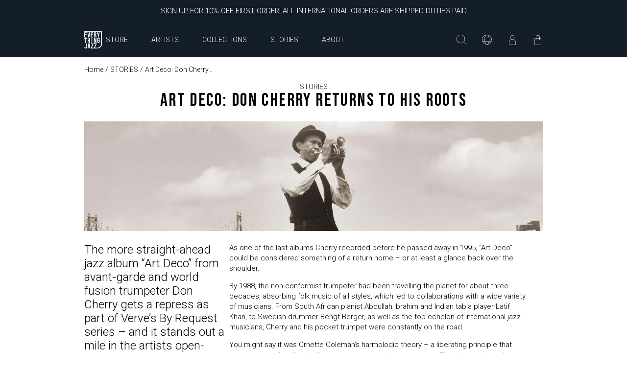

--- FILE ---
content_type: text/html; charset=UTF-8
request_url: https://www.everythingjazz.com/story/art-deco-don-cherry-returns-to-his-roots/
body_size: 41041
content:

<!DOCTYPE html>
<html class="no-js" lang="en-US">

<head>
	<meta charset="UTF-8">
	<meta http-equiv="X-UA-Compatible" content="IE=edge,chrome=1">
	<title>
		Art Deco: Don Cherry Returns to His Roots | Everything Jazz	</title>
	<meta name="description" content="Buy Online | Listen Offline">
	<meta name="viewport" content="width=device-width, initial-scale=1.0">
	<link rel="profile" href="https://gmpg.org/xfn/11">

	
<!-- CDN fonts -->
<link rel="preconnect" href="https://fonts.googleapis.com">
<link rel="preconnect" href="https://fonts.gstatic.com" crossorigin>
<link href="https://fonts.googleapis.com/css2?family=Roboto:wght@300;500&display=swap" rel="stylesheet">
<link href="https://fonts.googleapis.com/css2?family=Bebas+Neue&family=IBM+Plex+Sans+JP:wght@700&family=Noto+Sans+JP:wght@100..900&display=swap" rel="stylesheet">
<link rel="stylesheet" href="https://use.typekit.net/whe7uxq.css">

<style>
	:root {
		/**
			FONTS	
			Register font family names for body, heading and menu text.
		*/
		--font-body-family: "Roboto", sans-serif;
		--font-body-style: normal;
		--font-body-weight: 300;
		--font-body-case: normal;

		--font-heading-family: "Bebas Neue", sans-serif;
		--font-heading-style: normal;
		--font-heading-weight: 400;
		--font-heading-case: normal;

		--font-alt-heading-family: "Roboto", sans-serif;
		--font-alt-heading-style: normal;
		--font-alt-heading-weight: 300;
		--font-alt-heading-case: normal;

		--font-menu-family: "Roboto", sans-serif;
		--font-menu-style: normal;
		--font-menu-weight: 300;
		--font-menu-case: uppercase;

		--font-body-scale: 1;
		--font-heading-scale: 1;

		/**
			Typescale values
		*/
		--body-2xl: 2.6875rem;
		--body-xl: 2rem;
		--body-lg: 1.5rem;
		--body-md: 0.9375rem;
		--body-sm: 0.875rem;
		--body-xs: 0.756rem;
		--body-2xs: 0.658rem;

		--heading-5xl: 4.0625rem;
		--heading-4xl: 3.5rem;
		--heading-3xl: 2.6875rem;
		--heading-2xl: 2.3125rem;
		--heading-xl: 1.5rem;
		--heading-lg: 1.125rem;
		--heading-md: 0.9375rem;
		--heading-sm: 0.875rem;
		--heading-xs: 0.756rem;

		/**
			Grid spacing system.
		*/
		--space-96: 6rem;
		--space-88: 5.5rem;
		--space-80: 5rem;
		--space-72: 4.5rem;
		--space-64: 4rem;
		--space-56: 3.5rem;
		--space-48: 3rem;
		--space-44: 2.75rem;
		--space-40: 2.5rem;
		--space-36: 2.25rem;
		--space-32: 2rem;
		--space-28: 1.75rem;
		--space-24: 1.5rem;
		--space-20: 1.25rem;
		--space-16: 1rem;
		--space-12: 0.75rem;
		--space-8: 0.5rem;
		--space-4: 0.25rem;

		/**
			Layout.
		*/
		--page-width: 64.5rem;
		--header-height: 3rem;
		--footer-height: 5rem;
		--size-header-logo: 2.25rem;

		--spacing-sections-desktop: 48px;
		--spacing-sections-mobile: 24px;

		--grid-desktop-vertical-spacing: 14px;
		--grid-desktop-horizontal-spacing: 24px;
		--grid-mobile-vertical-spacing: 16px;
		--grid-mobile-horizontal-spacing: 16px;

		/**
			UI Components.
		*/
		--button-min-height: 2rem;
		--button-small-min-height: 1.25rem;
		--button-small-padding: 0.125rem 0.5rem;
		--button-small-case: uppercase;

		/**
			Colour scheme.
		*/
		--color-base-text-1: 0, 0, 0;
		--color-base-background-1: 255, 255, 255;
		--gradient-base-background-1: #fff;

		--color-base-text-2: 0, 0, 0;
		--color-base-background-2: 255, 255, 255;
		--gradient-base-background-2: #fff;

		--color-base-solid-button-labels: 255, 255, 255;
		--color-base-solid-button: 20, 30, 41;
		--color-base-outline-button-labels: 20, 30, 41;

		--color-base-accent-text-1: 255, 255, 255;
		--color-base-accent-1: 20, 30, 41;
		--gradient-base-accent-1: #141e29;

		--color-base-accent-text-2: 255, 255, 255;
		--color-base-accent-2: 65, 83, 100;
		--gradient-base-accent-2: #415364;

		--color-text-1: 255, 255, 255;
		--color-background-1: 0, 0, 0;
		--gradient-background-1: #000;

		--color-alpha: 0.3;

		/**
			Animation
		*/
		--duration-short: 200ms;
		--duration-default: 300ms;
		--duration-long: 500ms;
	}
</style>
<script type="text/javascript">window.PUSH_GLOBAL = {geo_ip_country: 'US' };</script><meta name='robots' content='index, follow, max-image-preview:large, max-snippet:-1, max-video-preview:-1' />

<!-- Google Tag Manager for WordPress by gtm4wp.com -->
<script data-cfasync="false" data-pagespeed-no-defer>
	var gtm4wp_datalayer_name = "dataLayer";
	var dataLayer = dataLayer || [];
</script>
<!-- End Google Tag Manager for WordPress by gtm4wp.com -->
	<!-- This site is optimized with the Yoast SEO plugin v23.2 - https://yoast.com/wordpress/plugins/seo/ -->
	<link rel="canonical" href="https://www.everythingjazz.com/story/art-deco-don-cherry-returns-to-his-roots/" />
	<meta property="og:locale" content="en_US" />
	<meta property="og:type" content="article" />
	<meta property="og:title" content="Art Deco: Don Cherry Returns to His Roots - Everything Jazz" />
	<meta property="og:description" content="As one of the last albums Cherry recorded before he passed away in 1995, “Art Deco” could be considered something of a return home &#8211; or at least a glance back over the shoulder.&nbsp; By 1988, the non-conformist trumpeter had been travelling the planet for about three decades, absorbing folk music of all styles, which [&hellip;]" />
	<meta property="og:url" content="https://www.everythingjazz.com/story/art-deco-don-cherry-returns-to-his-roots/" />
	<meta property="og:site_name" content="Everything Jazz" />
	<meta property="article:publisher" content="https://www.facebook.com/everythingjazzstore/" />
	<meta property="article:modified_time" content="2024-01-15T11:06:19+00:00" />
	<meta property="og:image" content="https://www.everythingjazz.com/wp-content/uploads/sites/2/2023/10/EJ-Feature_Don-Cherry-Art-Deco_mobile.jpg" />
	<meta property="og:image:width" content="1000" />
	<meta property="og:image:height" content="912" />
	<meta property="og:image:type" content="image/jpeg" />
	<meta name="twitter:card" content="summary_large_image" />
	<meta name="twitter:label1" content="Est. reading time" />
	<meta name="twitter:data1" content="4 minutes" />
	<script type="application/ld+json" class="yoast-schema-graph">{"@context":"https://schema.org","@graph":[{"@type":"WebPage","@id":"https://www.everythingjazz.com/story/art-deco-don-cherry-returns-to-his-roots/","url":"https://www.everythingjazz.com/story/art-deco-don-cherry-returns-to-his-roots/","name":"Art Deco: Don Cherry Returns to His Roots - Everything Jazz","isPartOf":{"@id":"https://www.everythingjazz.com/#website"},"primaryImageOfPage":{"@id":"https://www.everythingjazz.com/story/art-deco-don-cherry-returns-to-his-roots/#primaryimage"},"image":{"@id":"https://www.everythingjazz.com/story/art-deco-don-cherry-returns-to-his-roots/#primaryimage"},"thumbnailUrl":"https://www.everythingjazz.com/wp-content/uploads/sites/2/2023/10/EJ-Feature_Don-Cherry-Art-Deco_mobile.jpg","datePublished":"2023-10-24T12:35:30+00:00","dateModified":"2024-01-15T11:06:19+00:00","breadcrumb":{"@id":"https://www.everythingjazz.com/story/art-deco-don-cherry-returns-to-his-roots/#breadcrumb"},"inLanguage":"en-US","potentialAction":[{"@type":"ReadAction","target":["https://www.everythingjazz.com/story/art-deco-don-cherry-returns-to-his-roots/"]}]},{"@type":"ImageObject","inLanguage":"en-US","@id":"https://www.everythingjazz.com/story/art-deco-don-cherry-returns-to-his-roots/#primaryimage","url":"https://www.everythingjazz.com/wp-content/uploads/sites/2/2023/10/EJ-Feature_Don-Cherry-Art-Deco_mobile.jpg","contentUrl":"https://www.everythingjazz.com/wp-content/uploads/sites/2/2023/10/EJ-Feature_Don-Cherry-Art-Deco_mobile.jpg","width":1000,"height":912},{"@type":"BreadcrumbList","@id":"https://www.everythingjazz.com/story/art-deco-don-cherry-returns-to-his-roots/#breadcrumb","itemListElement":[{"@type":"ListItem","position":1,"name":"Home","item":"https://www.everythingjazz.com/"},{"@type":"ListItem","position":2,"name":"Art Deco: Don Cherry Returns to His Roots"}]},{"@type":"WebSite","@id":"https://www.everythingjazz.com/#website","url":"https://www.everythingjazz.com/","name":"Everything Jazz","description":"Buy Online | Listen Offline","publisher":{"@id":"https://www.everythingjazz.com/#organization"},"potentialAction":[{"@type":"SearchAction","target":{"@type":"EntryPoint","urlTemplate":"https://www.everythingjazz.com/?s={search_term_string}"},"query-input":"required name=search_term_string"}],"inLanguage":"en-US"},{"@type":"Organization","@id":"https://www.everythingjazz.com/#organization","name":"Everything Jazz","url":"https://www.everythingjazz.com/","logo":{"@type":"ImageObject","inLanguage":"en-US","@id":"https://www.everythingjazz.com/#/schema/logo/image/","url":"https://www.everythingjazz.com/wp-content/uploads/sites/2/2024/08/2.png","contentUrl":"https://www.everythingjazz.com/wp-content/uploads/sites/2/2024/08/2.png","width":1080,"height":1080,"caption":"Everything Jazz"},"image":{"@id":"https://www.everythingjazz.com/#/schema/logo/image/"},"sameAs":["https://www.facebook.com/everythingjazzstore/","https://www.instagram.com/everythingjazzstore/","https://open.spotify.com/playlist/082jt0r39cxGh2DsfYQZ1Z"]}]}</script>
	<!-- / Yoast SEO plugin. -->


<script type="text/javascript">
/* <![CDATA[ */
window._wpemojiSettings = {"baseUrl":"https:\/\/s.w.org\/images\/core\/emoji\/15.0.3\/72x72\/","ext":".png","svgUrl":"https:\/\/s.w.org\/images\/core\/emoji\/15.0.3\/svg\/","svgExt":".svg","source":{"concatemoji":"https:\/\/www.everythingjazz.com\/wp-includes\/js\/wp-emoji-release.min.js?ver=6.6.1"}};
/*! This file is auto-generated */
!function(i,n){var o,s,e;function c(e){try{var t={supportTests:e,timestamp:(new Date).valueOf()};sessionStorage.setItem(o,JSON.stringify(t))}catch(e){}}function p(e,t,n){e.clearRect(0,0,e.canvas.width,e.canvas.height),e.fillText(t,0,0);var t=new Uint32Array(e.getImageData(0,0,e.canvas.width,e.canvas.height).data),r=(e.clearRect(0,0,e.canvas.width,e.canvas.height),e.fillText(n,0,0),new Uint32Array(e.getImageData(0,0,e.canvas.width,e.canvas.height).data));return t.every(function(e,t){return e===r[t]})}function u(e,t,n){switch(t){case"flag":return n(e,"\ud83c\udff3\ufe0f\u200d\u26a7\ufe0f","\ud83c\udff3\ufe0f\u200b\u26a7\ufe0f")?!1:!n(e,"\ud83c\uddfa\ud83c\uddf3","\ud83c\uddfa\u200b\ud83c\uddf3")&&!n(e,"\ud83c\udff4\udb40\udc67\udb40\udc62\udb40\udc65\udb40\udc6e\udb40\udc67\udb40\udc7f","\ud83c\udff4\u200b\udb40\udc67\u200b\udb40\udc62\u200b\udb40\udc65\u200b\udb40\udc6e\u200b\udb40\udc67\u200b\udb40\udc7f");case"emoji":return!n(e,"\ud83d\udc26\u200d\u2b1b","\ud83d\udc26\u200b\u2b1b")}return!1}function f(e,t,n){var r="undefined"!=typeof WorkerGlobalScope&&self instanceof WorkerGlobalScope?new OffscreenCanvas(300,150):i.createElement("canvas"),a=r.getContext("2d",{willReadFrequently:!0}),o=(a.textBaseline="top",a.font="600 32px Arial",{});return e.forEach(function(e){o[e]=t(a,e,n)}),o}function t(e){var t=i.createElement("script");t.src=e,t.defer=!0,i.head.appendChild(t)}"undefined"!=typeof Promise&&(o="wpEmojiSettingsSupports",s=["flag","emoji"],n.supports={everything:!0,everythingExceptFlag:!0},e=new Promise(function(e){i.addEventListener("DOMContentLoaded",e,{once:!0})}),new Promise(function(t){var n=function(){try{var e=JSON.parse(sessionStorage.getItem(o));if("object"==typeof e&&"number"==typeof e.timestamp&&(new Date).valueOf()<e.timestamp+604800&&"object"==typeof e.supportTests)return e.supportTests}catch(e){}return null}();if(!n){if("undefined"!=typeof Worker&&"undefined"!=typeof OffscreenCanvas&&"undefined"!=typeof URL&&URL.createObjectURL&&"undefined"!=typeof Blob)try{var e="postMessage("+f.toString()+"("+[JSON.stringify(s),u.toString(),p.toString()].join(",")+"));",r=new Blob([e],{type:"text/javascript"}),a=new Worker(URL.createObjectURL(r),{name:"wpTestEmojiSupports"});return void(a.onmessage=function(e){c(n=e.data),a.terminate(),t(n)})}catch(e){}c(n=f(s,u,p))}t(n)}).then(function(e){for(var t in e)n.supports[t]=e[t],n.supports.everything=n.supports.everything&&n.supports[t],"flag"!==t&&(n.supports.everythingExceptFlag=n.supports.everythingExceptFlag&&n.supports[t]);n.supports.everythingExceptFlag=n.supports.everythingExceptFlag&&!n.supports.flag,n.DOMReady=!1,n.readyCallback=function(){n.DOMReady=!0}}).then(function(){return e}).then(function(){var e;n.supports.everything||(n.readyCallback(),(e=n.source||{}).concatemoji?t(e.concatemoji):e.wpemoji&&e.twemoji&&(t(e.twemoji),t(e.wpemoji)))}))}((window,document),window._wpemojiSettings);
/* ]]> */
</script>
<link rel='stylesheet' id='wp-shopify-styles-css' href='https://www.everythingjazz.com/wp-content/plugins/wp-shopify/css/front-styles.css?ver=1769404581' type='text/css' media='all' />
<style id='wp-emoji-styles-inline-css' type='text/css'>

	img.wp-smiley, img.emoji {
		display: inline !important;
		border: none !important;
		box-shadow: none !important;
		height: 1em !important;
		width: 1em !important;
		margin: 0 0.07em !important;
		vertical-align: -0.1em !important;
		background: none !important;
		padding: 0 !important;
	}
</style>
<link rel='stylesheet' id='wp-block-library-css' href='https://www.everythingjazz.com/wp-includes/css/dist/block-library/style.min.css?ver=6.6.1' type='text/css' media='all' />
<link rel='stylesheet' id='custom-block-styles-css' href='https://www.everythingjazz.com/wp-content/themes/everythingjazz/dist/custom-block-styles.css?ver=1.1' type='text/css' media='all' />
<style id='classic-theme-styles-inline-css' type='text/css'>
/*! This file is auto-generated */
.wp-block-button__link{color:#fff;background-color:#32373c;border-radius:9999px;box-shadow:none;text-decoration:none;padding:calc(.667em + 2px) calc(1.333em + 2px);font-size:1.125em}.wp-block-file__button{background:#32373c;color:#fff;text-decoration:none}
</style>
<style id='global-styles-inline-css' type='text/css'>
:root{--wp--preset--aspect-ratio--square: 1;--wp--preset--aspect-ratio--4-3: 4/3;--wp--preset--aspect-ratio--3-4: 3/4;--wp--preset--aspect-ratio--3-2: 3/2;--wp--preset--aspect-ratio--2-3: 2/3;--wp--preset--aspect-ratio--16-9: 16/9;--wp--preset--aspect-ratio--9-16: 9/16;--wp--preset--color--black: #000000;--wp--preset--color--cyan-bluish-gray: #abb8c3;--wp--preset--color--white: #ffffff;--wp--preset--color--pale-pink: #f78da7;--wp--preset--color--vivid-red: #cf2e2e;--wp--preset--color--luminous-vivid-orange: #ff6900;--wp--preset--color--luminous-vivid-amber: #fcb900;--wp--preset--color--light-green-cyan: #7bdcb5;--wp--preset--color--vivid-green-cyan: #00d084;--wp--preset--color--pale-cyan-blue: #8ed1fc;--wp--preset--color--vivid-cyan-blue: #0693e3;--wp--preset--color--vivid-purple: #9b51e0;--wp--preset--gradient--vivid-cyan-blue-to-vivid-purple: linear-gradient(135deg,rgba(6,147,227,1) 0%,rgb(155,81,224) 100%);--wp--preset--gradient--light-green-cyan-to-vivid-green-cyan: linear-gradient(135deg,rgb(122,220,180) 0%,rgb(0,208,130) 100%);--wp--preset--gradient--luminous-vivid-amber-to-luminous-vivid-orange: linear-gradient(135deg,rgba(252,185,0,1) 0%,rgba(255,105,0,1) 100%);--wp--preset--gradient--luminous-vivid-orange-to-vivid-red: linear-gradient(135deg,rgba(255,105,0,1) 0%,rgb(207,46,46) 100%);--wp--preset--gradient--very-light-gray-to-cyan-bluish-gray: linear-gradient(135deg,rgb(238,238,238) 0%,rgb(169,184,195) 100%);--wp--preset--gradient--cool-to-warm-spectrum: linear-gradient(135deg,rgb(74,234,220) 0%,rgb(151,120,209) 20%,rgb(207,42,186) 40%,rgb(238,44,130) 60%,rgb(251,105,98) 80%,rgb(254,248,76) 100%);--wp--preset--gradient--blush-light-purple: linear-gradient(135deg,rgb(255,206,236) 0%,rgb(152,150,240) 100%);--wp--preset--gradient--blush-bordeaux: linear-gradient(135deg,rgb(254,205,165) 0%,rgb(254,45,45) 50%,rgb(107,0,62) 100%);--wp--preset--gradient--luminous-dusk: linear-gradient(135deg,rgb(255,203,112) 0%,rgb(199,81,192) 50%,rgb(65,88,208) 100%);--wp--preset--gradient--pale-ocean: linear-gradient(135deg,rgb(255,245,203) 0%,rgb(182,227,212) 50%,rgb(51,167,181) 100%);--wp--preset--gradient--electric-grass: linear-gradient(135deg,rgb(202,248,128) 0%,rgb(113,206,126) 100%);--wp--preset--gradient--midnight: linear-gradient(135deg,rgb(2,3,129) 0%,rgb(40,116,252) 100%);--wp--preset--font-size--small: 13px;--wp--preset--font-size--medium: 20px;--wp--preset--font-size--large: 36px;--wp--preset--font-size--x-large: 42px;--wp--preset--spacing--20: 0.44rem;--wp--preset--spacing--30: 0.67rem;--wp--preset--spacing--40: 1rem;--wp--preset--spacing--50: 1.5rem;--wp--preset--spacing--60: 2.25rem;--wp--preset--spacing--70: 3.38rem;--wp--preset--spacing--80: 5.06rem;--wp--preset--shadow--natural: 6px 6px 9px rgba(0, 0, 0, 0.2);--wp--preset--shadow--deep: 12px 12px 50px rgba(0, 0, 0, 0.4);--wp--preset--shadow--sharp: 6px 6px 0px rgba(0, 0, 0, 0.2);--wp--preset--shadow--outlined: 6px 6px 0px -3px rgba(255, 255, 255, 1), 6px 6px rgba(0, 0, 0, 1);--wp--preset--shadow--crisp: 6px 6px 0px rgba(0, 0, 0, 1);}:where(.is-layout-flex){gap: 0.5em;}:where(.is-layout-grid){gap: 0.5em;}body .is-layout-flex{display: flex;}.is-layout-flex{flex-wrap: wrap;align-items: center;}.is-layout-flex > :is(*, div){margin: 0;}body .is-layout-grid{display: grid;}.is-layout-grid > :is(*, div){margin: 0;}:where(.wp-block-columns.is-layout-flex){gap: 2em;}:where(.wp-block-columns.is-layout-grid){gap: 2em;}:where(.wp-block-post-template.is-layout-flex){gap: 1.25em;}:where(.wp-block-post-template.is-layout-grid){gap: 1.25em;}.has-black-color{color: var(--wp--preset--color--black) !important;}.has-cyan-bluish-gray-color{color: var(--wp--preset--color--cyan-bluish-gray) !important;}.has-white-color{color: var(--wp--preset--color--white) !important;}.has-pale-pink-color{color: var(--wp--preset--color--pale-pink) !important;}.has-vivid-red-color{color: var(--wp--preset--color--vivid-red) !important;}.has-luminous-vivid-orange-color{color: var(--wp--preset--color--luminous-vivid-orange) !important;}.has-luminous-vivid-amber-color{color: var(--wp--preset--color--luminous-vivid-amber) !important;}.has-light-green-cyan-color{color: var(--wp--preset--color--light-green-cyan) !important;}.has-vivid-green-cyan-color{color: var(--wp--preset--color--vivid-green-cyan) !important;}.has-pale-cyan-blue-color{color: var(--wp--preset--color--pale-cyan-blue) !important;}.has-vivid-cyan-blue-color{color: var(--wp--preset--color--vivid-cyan-blue) !important;}.has-vivid-purple-color{color: var(--wp--preset--color--vivid-purple) !important;}.has-black-background-color{background-color: var(--wp--preset--color--black) !important;}.has-cyan-bluish-gray-background-color{background-color: var(--wp--preset--color--cyan-bluish-gray) !important;}.has-white-background-color{background-color: var(--wp--preset--color--white) !important;}.has-pale-pink-background-color{background-color: var(--wp--preset--color--pale-pink) !important;}.has-vivid-red-background-color{background-color: var(--wp--preset--color--vivid-red) !important;}.has-luminous-vivid-orange-background-color{background-color: var(--wp--preset--color--luminous-vivid-orange) !important;}.has-luminous-vivid-amber-background-color{background-color: var(--wp--preset--color--luminous-vivid-amber) !important;}.has-light-green-cyan-background-color{background-color: var(--wp--preset--color--light-green-cyan) !important;}.has-vivid-green-cyan-background-color{background-color: var(--wp--preset--color--vivid-green-cyan) !important;}.has-pale-cyan-blue-background-color{background-color: var(--wp--preset--color--pale-cyan-blue) !important;}.has-vivid-cyan-blue-background-color{background-color: var(--wp--preset--color--vivid-cyan-blue) !important;}.has-vivid-purple-background-color{background-color: var(--wp--preset--color--vivid-purple) !important;}.has-black-border-color{border-color: var(--wp--preset--color--black) !important;}.has-cyan-bluish-gray-border-color{border-color: var(--wp--preset--color--cyan-bluish-gray) !important;}.has-white-border-color{border-color: var(--wp--preset--color--white) !important;}.has-pale-pink-border-color{border-color: var(--wp--preset--color--pale-pink) !important;}.has-vivid-red-border-color{border-color: var(--wp--preset--color--vivid-red) !important;}.has-luminous-vivid-orange-border-color{border-color: var(--wp--preset--color--luminous-vivid-orange) !important;}.has-luminous-vivid-amber-border-color{border-color: var(--wp--preset--color--luminous-vivid-amber) !important;}.has-light-green-cyan-border-color{border-color: var(--wp--preset--color--light-green-cyan) !important;}.has-vivid-green-cyan-border-color{border-color: var(--wp--preset--color--vivid-green-cyan) !important;}.has-pale-cyan-blue-border-color{border-color: var(--wp--preset--color--pale-cyan-blue) !important;}.has-vivid-cyan-blue-border-color{border-color: var(--wp--preset--color--vivid-cyan-blue) !important;}.has-vivid-purple-border-color{border-color: var(--wp--preset--color--vivid-purple) !important;}.has-vivid-cyan-blue-to-vivid-purple-gradient-background{background: var(--wp--preset--gradient--vivid-cyan-blue-to-vivid-purple) !important;}.has-light-green-cyan-to-vivid-green-cyan-gradient-background{background: var(--wp--preset--gradient--light-green-cyan-to-vivid-green-cyan) !important;}.has-luminous-vivid-amber-to-luminous-vivid-orange-gradient-background{background: var(--wp--preset--gradient--luminous-vivid-amber-to-luminous-vivid-orange) !important;}.has-luminous-vivid-orange-to-vivid-red-gradient-background{background: var(--wp--preset--gradient--luminous-vivid-orange-to-vivid-red) !important;}.has-very-light-gray-to-cyan-bluish-gray-gradient-background{background: var(--wp--preset--gradient--very-light-gray-to-cyan-bluish-gray) !important;}.has-cool-to-warm-spectrum-gradient-background{background: var(--wp--preset--gradient--cool-to-warm-spectrum) !important;}.has-blush-light-purple-gradient-background{background: var(--wp--preset--gradient--blush-light-purple) !important;}.has-blush-bordeaux-gradient-background{background: var(--wp--preset--gradient--blush-bordeaux) !important;}.has-luminous-dusk-gradient-background{background: var(--wp--preset--gradient--luminous-dusk) !important;}.has-pale-ocean-gradient-background{background: var(--wp--preset--gradient--pale-ocean) !important;}.has-electric-grass-gradient-background{background: var(--wp--preset--gradient--electric-grass) !important;}.has-midnight-gradient-background{background: var(--wp--preset--gradient--midnight) !important;}.has-small-font-size{font-size: var(--wp--preset--font-size--small) !important;}.has-medium-font-size{font-size: var(--wp--preset--font-size--medium) !important;}.has-large-font-size{font-size: var(--wp--preset--font-size--large) !important;}.has-x-large-font-size{font-size: var(--wp--preset--font-size--x-large) !important;}
:where(.wp-block-post-template.is-layout-flex){gap: 1.25em;}:where(.wp-block-post-template.is-layout-grid){gap: 1.25em;}
:where(.wp-block-columns.is-layout-flex){gap: 2em;}:where(.wp-block-columns.is-layout-grid){gap: 2em;}
:root :where(.wp-block-pullquote){font-size: 1.5em;line-height: 1.6;}
</style>
<link rel='stylesheet' id='push-global-css' href='https://www.everythingjazz.com/wp-content/plugins/push-global/public/css/push-global-public.css?ver=1.2.37' type='text/css' media='all' />
<link rel='stylesheet' id='lbwps-styles-photoswipe5-main-css' href='https://www.everythingjazz.com/wp-content/plugins/lightbox-photoswipe/assets/ps5/styles/main.css?ver=5.4.0' type='text/css' media='all' />
<link rel='stylesheet' id='wp-pagenavi-css' href='https://www.everythingjazz.com/wp-content/plugins/wp-pagenavi/pagenavi-css.css?ver=2.70' type='text/css' media='all' />
<link rel='stylesheet' id='everything-jazz-manager-css' href='https://www.everythingjazz.com/wp-content/plugins/everything-jazz-manager/public/css/everything-jazz-manager-public.css?ver=1.0.25' type='text/css' media='all' />
<link rel='stylesheet' id='ej-app-css' href='https://www.everythingjazz.com/wp-content/themes/everythingjazz/dist/app.css?ver=1.1.38' type='text/css' media='all' />
<link rel='stylesheet' id='ej-style-css' href='https://www.everythingjazz.com/wp-content/themes/everythingjazz/style.css?ver=1.1.38' type='text/css' media='all' />
<link rel='stylesheet' id='ae_frontend_css-css' href='https://www.everythingjazz.com/wp-content/plugins/appreciation-engine-social-sign-in/css/ae_frontend.css?ver=2.14.34' type='text/css' media='all' />
<link rel='stylesheet' id='ae_frontend_font_awesome_css-css' href='https://www.everythingjazz.com/wp-content/plugins/appreciation-engine-social-sign-in/css/font-awesome/css/fontawesome.min.css?ver=5.15.4' type='text/css' media='all' />
<link rel='stylesheet' id='ae_frontend_font_awesome_brands_css-css' href='https://www.everythingjazz.com/wp-content/plugins/appreciation-engine-social-sign-in/css/font-awesome/css/brands.min.css?ver=5.15.4' type='text/css' media='all' />
<link rel='stylesheet' id='ae_frontend_font_awesome_solid_css-css' href='https://www.everythingjazz.com/wp-content/plugins/appreciation-engine-social-sign-in/css/font-awesome/css/solid.min.css?ver=5.15.4' type='text/css' media='all' />
<link rel='stylesheet' id='ae_frontend_font_awesome_v4_shims_css-css' href='https://www.everythingjazz.com/wp-content/plugins/appreciation-engine-social-sign-in/css/font-awesome/css/v4-shims.min.css?ver=5.15.4' type='text/css' media='all' />
<link rel='stylesheet' id='intl-tel-input-css' href='https://www.everythingjazz.com/wp-content/plugins/appreciation-engine-social-sign-in/css/intl-tel-input/intlTelInput.min.css?ver=2.14.34' type='text/css' media='all' />
<link rel='stylesheet' id='jquery-modal-css-css' href='https://www.everythingjazz.com/wp-content/plugins/appreciation-engine-social-sign-in/libraries/jquery-modal/jquery.modal.css?ver=2.14.34' type='text/css' media='all' />
<link rel='stylesheet' id='umgecrm-frontend-style-css' href='https://www.everythingjazz.com/wp-content/plugins/umg-ecrm/assets/css/frontend.css?ver=0.7.24' type='text/css' media='all' />
<style id='kadence-blocks-global-variables-inline-css' type='text/css'>
:root {--global-kb-font-size-sm:clamp(0.8rem, 0.73rem + 0.217vw, 0.9rem);--global-kb-font-size-md:clamp(1.1rem, 0.995rem + 0.326vw, 1.25rem);--global-kb-font-size-lg:clamp(1.75rem, 1.576rem + 0.543vw, 2rem);--global-kb-font-size-xl:clamp(2.25rem, 1.728rem + 1.63vw, 3rem);--global-kb-font-size-xxl:clamp(2.5rem, 1.456rem + 3.26vw, 4rem);--global-kb-font-size-xxxl:clamp(2.75rem, 0.489rem + 7.065vw, 6rem);}:root {--global-palette1: #3182CE;--global-palette2: #2B6CB0;--global-palette3: #1A202C;--global-palette4: #2D3748;--global-palette5: #4A5568;--global-palette6: #718096;--global-palette7: #EDF2F7;--global-palette8: #F7FAFC;--global-palette9: #ffffff;}
</style>
<script type="text/javascript" src="https://www.everythingjazz.com/wp-includes/js/jquery/jquery.min.js?ver=3.7.1" id="jquery-core-js"></script>
<script type="text/javascript" src="https://www.everythingjazz.com/wp-includes/js/jquery/jquery-migrate.min.js?ver=3.4.1" id="jquery-migrate-js"></script>
<script type="text/javascript" src="https://www.everythingjazz.com/wp-content/plugins/push-global/public/js/push-global-public.js?ver=1.2.37" id="push-global-js"></script>
<script type="text/javascript" id="push-global-autocolor-js-extra">
/* <![CDATA[ */
var PUSH_AUTOCOLOR = {"elementSelectors":["#_evidon-collapse-message","#_evidon-decline-button","#_evidon-accept-button","#_evidon-option-button","#_evidon-message","#_evidon-message a"]};
/* ]]> */
</script>
<script type="text/javascript" src="https://www.everythingjazz.com/wp-content/plugins/push-global/public/js/autocolor/autocolor.js?ver=1.2.37" id="push-global-autocolor-js"></script>
<script type="text/javascript" src="https://www.everythingjazz.com/wp-content/plugins/wp-shopify/js/front.js?ver=1769404581" id="wp-shopify-scripts-js"></script>
<script type="text/javascript" id="everything-jazz-manager-js-extra">
/* <![CDATA[ */
var ej_geo = {"active_geo_sites":"yes","active_geo_sites_available":["JP","FR"],"geo_sites":{"US":"https:\/\/www.everythingjazz.com","JP":"https:\/\/www.everythingjazz.jp","FR":"https:\/\/www.everythingjazz.fr","DE":"https:\/\/www.everythingjazz.de"}};
/* ]]> */
</script>
<script type="text/javascript" src="https://www.everythingjazz.com/wp-content/plugins/everything-jazz-manager/public/js/everything-jazz-manager-public.js?ver=1.0.25" id="everything-jazz-manager-js"></script>
<script type="text/javascript" src="https://www.everythingjazz.com/wp-content/plugins/appreciation-engine-social-sign-in/js/int-tel-input/intlTelInput.min.js?ver=2.14.34" id="intl-tel-input-js"></script>
<script type="text/javascript" src="https://www.everythingjazz.com/wp-content/plugins/appreciation-engine-social-sign-in/js/int-tel-input/utils.js?ver=2.14.34" id="intl-tel-input-utils-js"></script>
<script type="text/javascript" src="https://www.everythingjazz.com/wp-content/plugins/appreciation-engine-social-sign-in/js/ae_wp_frontend.js?ver=2.14.34" id="ae-wp-frontend-js"></script>
<script type="text/javascript" id="ae-wp-js-js-extra">
/* <![CDATA[ */
var AEJSWP = {"plugin_version":"2.14.34","ajaxurl":"https:\/\/www.everythingjazz.com\/wp-admin\/admin-ajax.php","ajax_action_login":"ae_social_signin_user_login_ajax","redirect_action_login":"ae_social_signin_user_login_redirect","ajax_action_get_logout_url":"ae_social_signin_get_logout_url_ajax","ajax_action_send_user_optins":"ae_social_signin_send_user_optins","ajax_action_user_check_captcha":"ae_social_signin_user_check_captcha","login_status_messages":["fail","WordPress user created & logged-in","WordPress user found & logged-in","WordPress user found, but not logged-in (logged-in session disabled)","WordPress user created, but not logged-in (logged-in session disabled)","WordPress user record creation disabled"],"login_fail_status_messages":["","Unspecified error","No access token","AE API error","Missing miniumum required fields (AEUserID, Username or Email)","More than 1 WordPress user record with this AE_User_ID! Doing nothing - contact an admin!","Cannot create the WordPress user account - you have not been signed-in.<br\/><br\/>This can occur if you have another Admin user account on this WordPress install with the same email or username.<br\/><br\/>Please signup with a different email and\/or username.","A WordPress user is already logged in, please log-out first","Email not yet verified"],"ae_js_path":"https:\/\/umg.theappreciationengine.com\/w-v1.8\/js\/4","debug":"","flow_type":"detect","extra_fields_screen":"after","extra_fields":{"email":{"required":true,"label":"email"},"username":{"required":true,"label":"username"},"password":{"label":"password"},"postcode":{"required":false,"label":"zip or postal code"}},"minimum_age":"","analytics_tracking_delegate":"trackingDelegate.AEConnect","services":"facebook,twitter,google,youtube,soundcloud,spotify,rdio,deezer,beatsmusic,foursquare,tumblr,lastfm,discord,tiktok","flow_css":"https:\/\/s3.amazonaws.com\/umg-ae-static-assets\/umg-ae-wp-global-default.css","verify_email":"","flow_text":{"login_header":"Sign in with your social network account","register_header":"Sign in with your social network account","error_header":"Sorry, there seems to be a problem","add_info_header":"Additional Information","add_info_button":"Submit","forgot_password_link":"Forgot password?","recover_password_link":"Recover Password","have_account_link":"Already have an account?","need_help_link":"need help?","create_account_link":"create an account","verify_email_header":"Verify Email","verify_email_sent":"A verification email will be sent to","verify_email_instructions":"Please click the link in the email to confirm your address and continue.","verify_email_success_button":"OK","verify_email_retry_button":"Retry","verify_email_success_header":"Success.","verify_email_success_message":"Your email was successfully verified.","verify_email_error_header":"Sorry.","verify_email_error_message":"That is not a valid activation url, or the url has expired. Please double check your email, or trigger a new activation email.","reset_pw_header":"Reset Password","reset_pw_sent":"A verification email will be sent to","reset_pw_instructions":"Please click the link in the email to confirm your address and reset your password.","reset_pw_button":"Submit","reset_pw_confirm_header":"Reset Password - Confirm","reset_pw_confirm_instructions":"Please enter a new password...","reset_pw_confirm_button":"Confirm","reset_pw_done_header":"Reset Password - Done!","reset_pw_done_message":"Your password has been reset.","reset_pw_done_button":"OK"},"no_email":"","hide_email_form":"","social_first":"1","ae_logout_url":"https:\/\/umg.theappreciationengine.com\/brand\/umg\/logout?auth_method=direct&return_url=https%3A%2F%2Fwww.everythingjazz.com%2Fstory%2Fart-deco-don-cherry-returns-to-his-roots%2F","ae_logout_url_bare":"https:\/\/umg.theappreciationengine.com\/brand\/umg\/logout?auth_method=direct","wp_logout_url":"https:\/\/umg.theappreciationengine.com\/brand\/umg\/logout?auth_method=direct&return_url=https:\/\/www.everythingjazz.com\/wp-login.php?action=logout&redirect_to=https%3A%2F%2Fwww.everythingjazz.com%2Fstory%2Fart-deco-don-cherry-returns-to-his-roots%2F&_wpnonce=46c2821f1d","return_url":"https:\/\/www.everythingjazz.com\/wp-admin\/admin-ajax.php?action=ae_social_signin_user_login_redirect&return_url=https%3A%2F%2Fwww.everythingjazz.com%2Fstory%2Fart-deco-don-cherry-returns-to-his-roots%2F","login_redirect_url":"","user_logged_in":"","email_format":{"background_color":"","font_size":"14","font_family":"arial","font_color":"#000000","show_header":"1","header_background_color":"#474747","header_font_color":"","image_url":"https:\/\/s3.amazonaws.com\/umg-ae-static-assets\/1x1px.gif","reset_pw_email_subject":"Password Reset Request for www.everythingjazz.com","reset_pw_email_message":"We have received a password reset request for this e-mail address to login to the above site.  Click the following link to authorise and receive your new password. <br><br>  For help please contact info@umusic.com <br><br> Privacy Policy: http:\/\/privacypolicy.umusic.com\/privacy.html","reset_pw_email_link":"Reset Password","verify_email_subject":"Verify  Email Request for www.everythingjazz.com","verify_email_message":"Click the link below to verify that you used this email address to login or register. <br><br> We need your verification to ensure that no-one is using your email address without your permission. <br><br> You will not be sent any marketing unless you opt in to do so","verify_email_link":"Verify Email","show_footer":"1","footer_background_color":"#474747","footer_font_color":"","logo_img_url":"https:\/\/s3.amazonaws.com\/umg-ae-static-assets\/umg-logo.jpg","logo_link":"","copyright":"Universal Music Group"},"sso_type":"disabled","validation_target":"widget","ajax_login":"","ajax_update_class":"ae-wp-ajax-update","disable_logged_in_session":"","disable_wp_user_record":"","logged_in_salutation":"Welcome, {USERNAME}","auth_connected":"Already Connected","widget_cta":"Sign In","profile_link":"","profile_link_url":"","logout_link":"Sign Out","extra_info":{"global":{"bottom":{"text":"<a href=\"http:\/\/privacypolicy.umusic.com\" target=\"_blank\">Privacy Policy<\/a> | <a href=\"http:\/\/privacypolicy.umusic.com\/terms\" target=\"_blank\">Terms & Conditions<\/a>"}}},"date_format":"MM-DD-YYYY","aejsready_handlers":[],"mailingListFormCompletedCallbacks":[],"event_waiters":{},"data_filters":{},"custom_forms":{"1":{"id":1,"type_id":"2","page_url":"","modal_display":"0","modal_display_cta":"Newsletter Sign Up","recaptcha_key":"","block_signup_submit":"2","block_login_redirect":false,"signin_options":{"2":{"id":99,"ae-slug":"","ae-service":"","label":"Email","enabled":true}},"expanded_email":"1","opt_ins":{"2":{"id":"2","label":"Sign up to receive email updates and offers from Everything Jazz","optin-type":"email","casl_label":"Sign up to receive email updates and offers from Everything Jazz","pre_checked":1}},"opt_ins_position":"below","opt_ins_email_label":"","opt_ins_sms_label":"Sign up to receive sms updates and offers from:","opt_ins_terms":"<div id=\"terms\" style=\"overflow: auto;display: block;margin: 0 auto;font-size: 11px;padding: 0px 0 12px;text-align: center\">Emails will be sent by or on behalf of Universal Music Group 2220 Colorado Avenue, Santa Monica, CA 90404 (310) 865-4000. You may withdraw your consent at any time. <a href=\"http:\/\/privacypolicy.umusic.com\/\" target=\"_blank\">Privacy Policy<\/a> \/ <a href=\"https:\/\/www.universalmusic.com\/CCPA\/\" target=\"_blank\">Do Not Sell My Personal Information<\/a><\/div>","opt_ins_all_terms":"","opt_ins_casl_all_terms":"","opt_ins_casl_enabled":"1","opt_ins_casl_terms":"<div id=\"terms\" style=\"overflow: auto;display: block;margin: 0 auto;font-size: 11px;padding: 0px 0 12px;text-align: center\">Emails will be sent by or on behalf of Universal Music Group 2220 Colorado Avenue, Santa Monica, CA 90404 (310) 865-4000. You may withdraw your consent at any time. <a href=\"http:\/\/privacypolicy.umusic.com\/\" target=\"_blank\">Privacy Policy<\/a> \/ <a href=\"https:\/\/www.universalmusic.com\/CCPA\/\" target=\"_blank\">Do Not Sell My Personal Information<\/a><\/div>","opt_ins_sms":"<div id=\"sms-terms\" class=\"sms-optin-terms\" style=\"padding-bottom: 5px;overflow: auto;display: block;margin: 0 auto;font-size: 11px;text-align: center\">By selecting an artist SMS opt-in and submitting this form, I agree to receive text messages from and about that artist (including prerecorded and\/or by autodialer). Up to 20 messages per month per opt-in. Consent is not a condition of any purchase. Reply STOP to cancel, Reply HELP for help. Msg &amp; Data Rates may apply. See <a href=\"https:\/\/privacy.umusic.com\/terms\" target=\"_blank\">Terms<\/a> and <a href=\"http:\/\/privacypolicy.umusic.com\/\" target=\"_blank\">Privacy Policy<\/a><\/div>","opt_ins_casl_sms":"<div id=\"sms-terms\" class=\"sms-optin-terms\" style=\"padding-bottom: 5px;overflow: auto;display: block;margin: 0 auto;font-size: 11px;text-align: center\">By selecting an artist SMS opt-in and submitting this form, I agree to receive text messages from and about that artist (including prerecorded and\/or by autodialer). Up to 20 messages per month per opt-in. Consent is not a condition of any purchase. Reply STOP to cancel, Reply HELP for help. Msg &amp; Data Rates may apply. See <a href=\"https:\/\/privacy.umusic.com\/terms\" target=\"_blank\">Terms<\/a> and <a href=\"http:\/\/privacypolicy.umusic.com\/\" target=\"_blank\">Privacy Policy<\/a><\/div>","flow_labels":{"signin_title":"SIGN UP FOR UPDATES AND A SPECIAL 10% OFF YOUR FIRST ORDER!","additional_info_title":"WE NEED A LITTLE MORE INFO...","mailing_list_success":"Thank you for signing up!","login_button":"Login","register_button":"Sign Up","cancel_button":"Cancel","forgot_password":"Forgot Password?","not_registered":"Not yet registered?","already_registered":"Already registered?","verify_email_title":"THANK YOU!","verify_email_instructions":"Thank you for registering! We have sent a confirmation email to {USEREMAIL}. Please check your spam folder for the email, if it does not arrive, click this link...","verify_email_resend_link":"resend verification email","reset_password_title":"RESET YOUR PASSWORD","reset_password_instructions":"Please enter your email address and we will send you an email to verify your account and reset your password.","reset_password_instructions_sent":"Click the link in the email to verify and reset your password","reset_password_button":"RESET","reset_password_login_link":"Login with your existing account","reset_password_register_link":"Register for a new account","enter_new_password_instructions":"Please enter a new password","reset_password_confirm_password_label":"ae_social_signin_cform_label_reset_password_confirm_password_label_1","update_password_button":"RESET","reset_password_success_message":"Your password has been updated!","email_form_divider_title":"","form_error_captcha_incomplete":"Please complete the Captcha","form_error_incomplete":"Please complete the form","form_error_incomplete_optins":"Please select one of the Sign-up options","form_error_age_check_fail":"Sorry, you are not allowed to register","form_error_account_exists":"Email account already exists with a different password, please use the login form to sign-in","form_error_no_account":"No account exists with those credentials","form_error_email_not_found":"No account found with that email"},"field_labels":{"email":"email","password":"password","username":"username","firstname":"first name","surname":"last name","gender":"gender","birthdate":"birthdate (dd-mm-yyyy)","address":"address (main)","addressline2":"address (apt, etc)","city":"city","state":"state \/ province \/ region","country":"Country","postcode":"zip code","homephone":"home phone #","mobilephone":"mobile phone #","website":"website or blog","bio":"tell us about yourself...","password-confirm":"confirm password"},"appearance":{"header_img":"","header_attachment_id":"","bg_color":"","bg_img":"","inherit_fonts":"0","inherit_font_weight":"inherit","inherit_font_size":"","register_button_top_colour":"","register_button_bottom_colour":"","register_button_border_colour":"","center_align_cform_title":"0","title_text_colour":"","warning_text_colour":"","title_text_size":"","social_button_text_size":"","form_text_colour":""},"date_format":"DD-MM-YYYY","form_fields":{"email":{"Email":"1"},"country":{"Country":"1"}}},"2":{"id":2,"type_id":"1","page_url":"","modal_display":"0","modal_display_cta":false,"recaptcha_key":"","block_signup_submit":"1","block_login_redirect":false,"signin_options":{"10":{"id":99,"ae-slug":"","ae-service":"","label":"Email","enabled":true}},"expanded_email":"1","opt_ins":[],"opt_ins_position":"below","opt_ins_email_label":"Sign up to receive email updates and offers from:","opt_ins_sms_label":"Sign up to receive sms updates and offers from:","opt_ins_terms":"","opt_ins_all_terms":false,"opt_ins_casl_all_terms":false,"opt_ins_casl_enabled":"0","opt_ins_casl_terms":"","opt_ins_sms":"","opt_ins_casl_sms":"","flow_labels":{"signin_title":"Sign up to hear the latest offers, events, news and updates from Everything Jazz","additional_info_title":"WE NEED A LITTLE MORE INFO...","mailing_list_success":"Thank you for signing up!","login_button":"Login","register_button":"Sign Up","cancel_button":"Cancel","forgot_password":"Forgot Password?","not_registered":"Not yet registered?","already_registered":"Already registered?","verify_email_title":"THANK YOU!","verify_email_instructions":"Thank you for registering! We have sent a confirmation email to {USEREMAIL}. Click the link to confirm your email address.Please check your spam folder for the email, if it does not arrive, click this link...","verify_email_resend_link":"resend verification email","reset_password_title":"RESET YOUR PASSWORD","reset_password_instructions":"Please enter your email address and we will send you an email to verify your account and reset your password.","reset_password_instructions_sent":"Click the link in the email to verify and reset your password","reset_password_button":"RESET","reset_password_login_link":"Login with your existing account","reset_password_register_link":"Register for a new account","enter_new_password_instructions":"Please enter a new password","reset_password_confirm_password_label":"Confirm Password","update_password_button":"RESET","reset_password_success_message":"Your password has been updated!","email_form_divider_title":"","form_error_captcha_incomplete":"Please complete the Captcha","form_error_incomplete":"Please complete the form","form_error_incomplete_optins":"Please select one of the Sign-up options","form_error_age_check_fail":"Sorry, you are not allowed to register","form_error_account_exists":"Email account already exists with a different password, please use the login form to sign-in","form_error_no_account":"No account exists with those credentials","form_error_email_not_found":"No account found with that email"},"field_labels":{"email":"email","password":"password","username":"username","firstname":"first name","surname":"last name","gender":"gender","birthdate":"birthdate (dd-mm-yyyy)","address":"address (main)","addressline2":"address (apt, etc)","city":"city","state":"state \/ province \/ region","country":"choose country","postcode":"zip or postal code","homephone":"home phone #","mobilephone":"mobile phone #","website":"website or blog","bio":"tell us about yourself...","password-confirm":"confirm password"},"appearance":{"header_img":"","header_attachment_id":"","bg_color":"","bg_img":"","inherit_fonts":"0","inherit_font_weight":"inherit","inherit_font_size":"","register_button_top_colour":"","register_button_bottom_colour":"","register_button_border_colour":"","center_align_cform_title":"0","title_text_colour":"","warning_text_colour":"","title_text_size":"","social_button_text_size":"","form_text_colour":""},"date_format":"DD-MM-YYYY","form_fields":{"email":{"Email":"1"},"password":{"Password":"1"},"username":{"Username":"1"}}},"3":{"id":3,"type_id":"2","page_url":"","modal_display":"0","modal_display_cta":false,"recaptcha_key":"","block_signup_submit":"1","block_login_redirect":false,"signin_options":{"10":{"id":99,"ae-slug":"","ae-service":"","label":"Email","enabled":true}},"expanded_email":"1","opt_ins":{"3":{"id":"3","label":"Sign up to receive email updates and offers from Everything Jazz","optin-type":"email","casl_label":"Sign up to receive email updates and offers from Everything Jazz","pre_checked":1}},"opt_ins_position":"below","opt_ins_email_label":"Sign up to receive email updates and offers from:","opt_ins_sms_label":"Sign up to receive sms updates and offers from:","opt_ins_terms":"<div id=\"terms\" style=\"overflow: auto;display: block;margin: 0 auto;font-size: 11px;padding: 0px 0 12px;text-align: center\">Emails will be sent by or on behalf of Universal Music Group 2220 Colorado Avenue, Santa Monica, CA 90404 (310) 865-4000. You may withdraw your consent at any time. <a href=\"http:\/\/privacypolicy.umusic.com\/\" target=\"_blank\">Privacy Policy<\/a> \/ <a href=\"https:\/\/www.universalmusic.com\/CCPA\/\" target=\"_blank\">Do Not Sell My Personal Information<\/a><\/div>","opt_ins_all_terms":false,"opt_ins_casl_all_terms":false,"opt_ins_casl_enabled":"1","opt_ins_casl_terms":"<div id=\"terms\" style=\"overflow: auto;display: block;margin: 0 auto;font-size: 11px;padding: 0px 0 12px;text-align: center\">Emails will be sent by or on behalf of Universal Music Group 2220 Colorado Avenue, Santa Monica, CA 90404 (310) 865-4000. You may withdraw your consent at any time. <a href=\"http:\/\/privacypolicy.umusic.com\/\" target=\"_blank\">Privacy Policy<\/a> \/ <a href=\"https:\/\/www.universalmusic.com\/CCPA\/\" target=\"_blank\">Do Not Sell My Personal Information<\/a><\/div>","opt_ins_sms":"<div id=\"sms-terms\" class=\"sms-optin-terms\" style=\"padding-bottom: 5px;overflow: auto;display: block;margin: 0 auto;font-size: 11px;text-align: center\">By selecting an artist SMS opt-in and submitting this form, I agree to receive text messages from and about that artist (including prerecorded and\/or by autodialer). Up to 20 messages per month per opt-in. Consent is not a condition of any purchase. Reply STOP to cancel, Reply HELP for help. Msg &amp; Data Rates may apply. See <a href=\"https:\/\/privacy.umusic.com\/terms\" target=\"_blank\">Terms<\/a> and <a href=\"http:\/\/privacypolicy.umusic.com\/\" target=\"_blank\">Privacy Policy<\/a><\/div>","opt_ins_casl_sms":"<div id=\"sms-terms\" class=\"sms-optin-terms\" style=\"padding-bottom: 5px;overflow: auto;display: block;margin: 0 auto;font-size: 11px;text-align: center\">By selecting an artist SMS opt-in and submitting this form, I agree to receive text messages from and about that artist (including prerecorded and\/or by autodialer). Up to 20 messages per month per opt-in. Consent is not a condition of any purchase. Reply STOP to cancel, Reply HELP for help. Msg &amp; Data Rates may apply. See <a href=\"https:\/\/privacy.umusic.com\/terms\" target=\"_blank\">Terms<\/a> and <a href=\"http:\/\/privacypolicy.umusic.com\/\" target=\"_blank\">Privacy Policy<\/a><\/div>","flow_labels":{"signin_title":"SIGN UP FOR LATEST STORIES AND SPECIAL OFFERS","additional_info_title":"WE NEED A LITTLE MORE INFO...","mailing_list_success":"Thank you for signing up!","login_button":"Login","register_button":"SIGN UP","cancel_button":"Cancel","forgot_password":"Forgot Password?","not_registered":"Not yet registered?","already_registered":"Already registered?","verify_email_title":"THANK YOU!","verify_email_instructions":"Thank you for registering! We have sent a confirmation email to {USEREMAIL}. Click the link to confirm your email address.Please check your spam folder for the email, if it does not arrive, click this link...","verify_email_resend_link":"resend verification email","reset_password_title":"RESET YOUR PASSWORD","reset_password_instructions":"Please enter your email address and we will send you an email to verify your account and reset your password.","reset_password_instructions_sent":"Click the link in the email to verify and reset your password","reset_password_button":"RESET","reset_password_login_link":"Login with your existing account","reset_password_register_link":"Register for a new account","enter_new_password_instructions":"Please enter a new password","reset_password_confirm_password_label":"Confirm Password","update_password_button":"RESET","reset_password_success_message":"Your password has been updated!","email_form_divider_title":"","form_error_captcha_incomplete":"Please complete the Captcha","form_error_incomplete":"Please complete the form","form_error_incomplete_optins":"Please select one of the Sign-up options","form_error_age_check_fail":"Sorry, you are not allowed to register","form_error_account_exists":"Email account already exists with a different password, please use the login form to sign-in","form_error_no_account":"No account exists with those credentials","form_error_email_not_found":"No account found with that email"},"field_labels":{"email":"email","password":"password","username":"username","firstname":"first name","surname":"last name","gender":"gender","birthdate":"birthdate (dd-mm-yyyy)","address":"address (main)","addressline2":"address (apt, etc)","city":"city","state":"state \/ province \/ region","country":"choose country","postcode":"zip or postal code","homephone":"home phone #","mobilephone":"mobile phone #","website":"website or blog","bio":"tell us about yourself...","password-confirm":"confirm password"},"appearance":{"header_img":"","header_attachment_id":"","bg_color":"","bg_img":"","inherit_fonts":"1","inherit_font_weight":"inherit","inherit_font_size":"","register_button_top_colour":"#161e28","register_button_bottom_colour":"#161e28","register_button_border_colour":"#161e28","center_align_cform_title":"1","title_text_colour":"#0a0a0a","warning_text_colour":"#0a0a0a","title_text_size":"","social_button_text_size":"","form_text_colour":"#0a0a0a"},"date_format":"DD-MM-YYYY","form_fields":{"email":{"Email":"1"},"country":{"Country":"1"}}},"4":{"id":4,"type_id":"2","page_url":"","modal_display":"0","modal_display_cta":false,"recaptcha_key":"","block_signup_submit":"1","block_login_redirect":false,"signin_options":{"10":{"id":99,"ae-slug":"","ae-service":"","label":"Email","enabled":true}},"expanded_email":"1","opt_ins":{"4":{"id":"4","label":"Sign up to receive email updates and offers from Everything Jazz","optin-type":"email","casl_label":"Sign up to receive email updates and offers from Everything Jazz","pre_checked":1}},"opt_ins_position":"above","opt_ins_email_label":"","opt_ins_sms_label":"Sign up to receive sms updates and offers from:","opt_ins_terms":"<div id=\"terms\" style=\"overflow: auto;display: block;margin: 0 auto;font-size: 11px;padding: 0px 0 12px;text-align: center\">Emails will be sent by or on behalf of Universal Music Group 2220 Colorado Avenue, Santa Monica, CA 90404 (310) 865-4000. You may withdraw your consent at any time. <a href=\"http:\/\/privacypolicy.umusic.com\/\" target=\"_blank\">Privacy Policy<\/a> \/ <a href=\"https:\/\/www.universalmusic.com\/CCPA\/\" target=\"_blank\">Do Not Sell My Personal Information<\/a><\/div>","opt_ins_all_terms":"","opt_ins_casl_all_terms":"","opt_ins_casl_enabled":"1","opt_ins_casl_terms":"<div id=\"terms\" style=\"overflow: auto;display: block;margin: 0 auto;font-size: 11px;padding: 0px 0 12px;text-align: center\">Emails will be sent by or on behalf of Universal Music Group 2220 Colorado Avenue, Santa Monica, CA 90404 (310) 865-4000. You may withdraw your consent at any time. <a href=\"http:\/\/privacypolicy.umusic.com\/\" target=\"_blank\">Privacy Policy<\/a> \/ <a href=\"https:\/\/www.universalmusic.com\/CCPA\/\" target=\"_blank\">Do Not Sell My Personal Information<\/a><\/div>","opt_ins_sms":"<div id=\"sms-terms\" class=\"sms-optin-terms\" style=\"padding-bottom: 5px;overflow: auto;display: block;margin: 0 auto;font-size: 11px;text-align: center\">By selecting an artist SMS opt-in and submitting this form, I agree to receive text messages from and about that artist (including prerecorded and\/or by autodialer). Up to 20 messages per month per opt-in. Consent is not a condition of any purchase. Reply STOP to cancel, Reply HELP for help. Msg &amp; Data Rates may apply. See <a href=\"https:\/\/privacy.umusic.com\/terms\" target=\"_blank\">Terms<\/a> and <a href=\"http:\/\/privacypolicy.umusic.com\/\" target=\"_blank\">Privacy Policy<\/a><\/div>","opt_ins_casl_sms":"<div id=\"sms-terms\" class=\"sms-optin-terms\" style=\"padding-bottom: 5px;overflow: auto;display: block;margin: 0 auto;font-size: 11px;text-align: center\">By selecting an artist SMS opt-in and submitting this form, I agree to receive text messages from and about that artist (including prerecorded and\/or by autodialer). Up to 20 messages per month per opt-in. Consent is not a condition of any purchase. Reply STOP to cancel, Reply HELP for help. Msg &amp; Data Rates may apply. See <a href=\"https:\/\/privacy.umusic.com\/terms\" target=\"_blank\">Terms<\/a> and <a href=\"http:\/\/privacypolicy.umusic.com\/\" target=\"_blank\">Privacy Policy<\/a><\/div>","flow_labels":{"signin_title":"SIGN UP FOR UPDATES AND A SPECIAL 10% OFF!","additional_info_title":"WE NEED A LITTLE MORE INFO...","mailing_list_success":"Thank you for signing up!","login_button":"Login","register_button":"Sign Up","cancel_button":"Cancel","forgot_password":"Forgot Password?","not_registered":"Not yet registered?","already_registered":"Already registered?","verify_email_title":"THANK YOU!","verify_email_instructions":"Thank you for registering! We have sent a confirmation email to {USEREMAIL}. Please check your spam folder for the email, if it does not arrive, click this link...","verify_email_resend_link":"resend verification email","reset_password_title":"RESET YOUR PASSWORD","reset_password_instructions":"Please enter your email address and we will send you an email to verify your account and reset your password.","reset_password_instructions_sent":"Click the link in the email to verify and reset your password","reset_password_button":"RESET","reset_password_login_link":"Login with your existing account","reset_password_register_link":"Register for a new account","enter_new_password_instructions":"Please enter a new password","reset_password_confirm_password_label":"Confirm Password","update_password_button":"RESET","reset_password_success_message":"Your password has been updated!","email_form_divider_title":"","form_error_captcha_incomplete":"Please complete the Captcha","form_error_incomplete":"Please complete the form","form_error_incomplete_optins":"Please select one of the Sign-up options","form_error_age_check_fail":"Sorry, you are not allowed to register","form_error_account_exists":"Email account already exists with a different password, please use the login form to sign-in","form_error_no_account":"No account exists with those credentials","form_error_email_not_found":"No account found with that email"},"field_labels":{"email":"email","password":"password","username":"username","firstname":"first name","surname":"last name","gender":"gender","birthdate":"birthdate (dd-mm-yyyy)","address":"address (main)","addressline2":"address (apt, etc)","city":"city","state":"state \/ province \/ region","country":"Choose country","postcode":"zip or postal code","homephone":"home phone #","mobilephone":"mobile phone #","website":"website or blog","bio":"tell us about yourself...","password-confirm":"confirm password"},"appearance":{"header_img":"","header_attachment_id":"","bg_color":"","bg_img":"","inherit_fonts":"0","inherit_font_weight":"inherit","inherit_font_size":"","register_button_top_colour":"","register_button_bottom_colour":"","register_button_border_colour":"","center_align_cform_title":"0","title_text_colour":"#ffffff","warning_text_colour":"#ffffff","title_text_size":"","social_button_text_size":"","form_text_colour":"#ffffff"},"date_format":"DD-MM-YYYY","form_fields":{"email":{"Email":"1"},"country":{"Country":"1"}}},"5":{"id":5,"type_id":"2","page_url":"","modal_display":"0","modal_display_cta":false,"recaptcha_key":"","block_signup_submit":"1","block_login_redirect":false,"signin_options":{"10":{"id":99,"ae-slug":"","ae-service":"","label":"Email","enabled":true}},"expanded_email":"1","opt_ins":{"5":{"id":"5","label":"Sign up to receive email updates and offers from Everything Jazz","optin-type":"email","casl_label":"Sign up to receive email updates and offers from Everything Jazz","pre_checked":1}},"opt_ins_position":"above","opt_ins_email_label":"","opt_ins_sms_label":"Sign up to receive sms updates and offers from:","opt_ins_terms":"<div id=\"terms\" style=\"overflow: auto;display: block;margin: 0 auto;font-size: 11px;padding: 0px 0 12px;text-align: center\">By completing this form, you are signing up to receive emails from Everything Jazz and can unsubscribe at any time. See Privacy Policy at <a href=\"https:\/\/www.umusic.com.au\/privacy-policy\/\" target=\"_blank\">https:\/\/www.umusic.com.au\/privacy-policy\/<\/a><\/div>","opt_ins_all_terms":"","opt_ins_casl_all_terms":"","opt_ins_casl_enabled":"1","opt_ins_casl_terms":"<div id=\"terms\" style=\"overflow: auto;display: block;margin: 0 auto;font-size: 11px;padding: 0px 0 12px;text-align: center\">Emails will be sent by or on behalf of Universal Music Group 2220 Colorado Avenue, Santa Monica, CA 90404 (310) 865-4000. You may withdraw your consent at any time. <a href=\"http:\/\/privacypolicy.umusic.com\/\" target=\"_blank\">Privacy Policy<\/a> \/ <a href=\"https:\/\/www.universalmusic.com\/CCPA\/\" target=\"_blank\">Do Not Sell My Personal Information<\/a><\/div>","opt_ins_sms":"<div id=\"sms-terms\" class=\"sms-optin-terms\" style=\"padding-bottom: 5px;overflow: auto;display: block;margin: 0 auto;font-size: 11px;text-align: center\">By selecting an artist SMS opt-in and submitting this form, I agree to receive text messages from and about that artist (including prerecorded and\/or by autodialer). Up to 20 messages per month per opt-in. Consent is not a condition of any purchase. Reply STOP to cancel, Reply HELP for help. Msg &amp; Data Rates may apply. See <a href=\"https:\/\/privacy.umusic.com\/terms\" target=\"_blank\">Terms<\/a> and <a href=\"http:\/\/privacypolicy.umusic.com\/\" target=\"_blank\">Privacy Policy<\/a><\/div>","opt_ins_casl_sms":"<div id=\"sms-terms\" class=\"sms-optin-terms\" style=\"padding-bottom: 5px;overflow: auto;display: block;margin: 0 auto;font-size: 11px;text-align: center\">By selecting an artist SMS opt-in and submitting this form, I agree to receive text messages from and about that artist (including prerecorded and\/or by autodialer). Up to 20 messages per month per opt-in. Consent is not a condition of any purchase. Reply STOP to cancel, Reply HELP for help. Msg &amp; Data Rates may apply. See <a href=\"https:\/\/privacy.umusic.com\/terms\" target=\"_blank\">Terms<\/a> and <a href=\"http:\/\/privacypolicy.umusic.com\/\" target=\"_blank\">Privacy Policy<\/a><\/div>","flow_labels":{"signin_title":"SIGN UP FOR UPDATES AND A SPECIAL 10% OFF YOUR FIRST ORDER!","additional_info_title":"WE NEED A LITTLE MORE INFO...","mailing_list_success":"Thank you for signing up!","login_button":"Login","register_button":"Sign Up","cancel_button":"Cancel","forgot_password":"Forgot Password?","not_registered":"Not yet registered?","already_registered":"Already registered?","verify_email_title":"THANK YOU!","verify_email_instructions":"Thank you for registering! We have sent a confirmation email to {USEREMAIL}. Please check your spam folder for the email, if it does not arrive, click this link...","verify_email_resend_link":"resend verification email","reset_password_title":"RESET YOUR PASSWORD","reset_password_instructions":"Please enter your email address and we will send you an email to verify your account and reset your password.","reset_password_instructions_sent":"Click the link in the email to verify and reset your password","reset_password_button":"RESET","reset_password_login_link":"Login with your existing account","reset_password_register_link":"Register for a new account","enter_new_password_instructions":"Please enter a new password","reset_password_confirm_password_label":"Confirm Password","update_password_button":"RESET","reset_password_success_message":"Your password has been updated!","email_form_divider_title":"","form_error_captcha_incomplete":"Please complete the Captcha","form_error_incomplete":"Please complete the form","form_error_incomplete_optins":"Please select one of the Sign-up options","form_error_age_check_fail":"Sorry, you are not allowed to register","form_error_account_exists":"Email account already exists with a different password, please use the login form to sign-in","form_error_no_account":"No account exists with those credentials","form_error_email_not_found":"No account found with that email"},"field_labels":{"email":"email","password":"password","username":"username","firstname":"first name","surname":"last name","gender":"gender","birthdate":"birthdate (dd-mm-yyyy)","address":"address (main)","addressline2":"address (apt, etc)","city":"city","state":"state \/ province \/ region","country":"Choose country","postcode":"zip or postal code","homephone":"home phone #","mobilephone":"mobile phone #","website":"website or blog","bio":"tell us about yourself...","password-confirm":"confirm password"},"appearance":{"header_img":"","header_attachment_id":"","bg_color":"","bg_img":"","inherit_fonts":"0","inherit_font_weight":"inherit","inherit_font_size":"","register_button_top_colour":"","register_button_bottom_colour":"","register_button_border_colour":"","center_align_cform_title":"0","title_text_colour":"#ffffff","warning_text_colour":"#ffffff","title_text_size":"","social_button_text_size":"","form_text_colour":"#ffffff"},"date_format":"DD-MM-YYYY","form_fields":{"email":{"Email":"1"},"country":{"Country":"1"}}},"6":{"id":6,"type_id":"2","page_url":"","modal_display":"0","modal_display_cta":"","recaptcha_key":"","block_signup_submit":"1","block_login_redirect":false,"signin_options":{"10":{"id":99,"ae-slug":"","ae-service":"","label":"Email","enabled":true}},"expanded_email":"1","opt_ins":{"6":{"id":"6","label":"Sign up to receive email updates and offers from Everything Jazz","optin-type":"email","casl_label":"Sign up to receive email updates and offers from Everything Jazz","pre_checked":1}},"opt_ins_position":"above","opt_ins_email_label":"Sign up to receive email updates and offers from:","opt_ins_sms_label":"Sign up to receive sms updates and offers from:","opt_ins_terms":"<div id=\"terms\" style=\"overflow: auto;display: block;margin: 0 auto;font-size: 11px;padding: 0px 0 12px;text-align: center\">Emails will be sent by or on behalf of Universal Music Group 2220 Colorado Avenue, Santa Monica, CA 90404 (310) 865-4000. You may withdraw your consent at any time. <a href=\"http:\/\/privacypolicy.umusic.com\/\" target=\"_blank\">Privacy Policy<\/a> \/ <a href=\"https:\/\/www.universalmusic.com\/CCPA\/\" target=\"_blank\">Do Not Sell My Personal Information<\/a><\/div>","opt_ins_all_terms":"","opt_ins_casl_all_terms":"","opt_ins_casl_enabled":"1","opt_ins_casl_terms":"<div id=\"terms\" style=\"overflow: auto;display: block;margin: 0 auto;font-size: 11px;padding: 0px 0 12px;text-align: center\">Emails will be sent by or on behalf of Universal Music Group 2220 Colorado Avenue, Santa Monica, CA 90404 (310) 865-4000. You may withdraw your consent at any time. <a href=\"http:\/\/privacypolicy.umusic.com\/\" target=\"_blank\">Privacy Policy<\/a> \/ <a href=\"https:\/\/www.universalmusic.com\/CCPA\/\" target=\"_blank\">Do Not Sell My Personal Information<\/a><\/div>","opt_ins_sms":"<div id=\"sms-terms\" class=\"sms-optin-terms\" style=\"padding-bottom: 5px;overflow: auto;display: block;margin: 0 auto;font-size: 11px;text-align: center\">By selecting an artist SMS opt-in and submitting this form, I agree to receive text messages from and about that artist (including prerecorded and\/or by autodialer). Up to 20 messages per month per opt-in. Consent is not a condition of any purchase. Reply STOP to cancel, Reply HELP for help. Msg &amp; Data Rates may apply. See <a href=\"https:\/\/privacy.umusic.com\/terms\" target=\"_blank\">Terms<\/a> and <a href=\"http:\/\/privacypolicy.umusic.com\/\" target=\"_blank\">Privacy Policy<\/a><\/div>","opt_ins_casl_sms":"<div id=\"sms-terms\" class=\"sms-optin-terms\" style=\"padding-bottom: 5px;overflow: auto;display: block;margin: 0 auto;font-size: 11px;text-align: center\">By selecting an artist SMS opt-in and submitting this form, I agree to receive text messages from and about that artist (including prerecorded and\/or by autodialer). Up to 20 messages per month per opt-in. Consent is not a condition of any purchase. Reply STOP to cancel, Reply HELP for help. Msg &amp; Data Rates may apply. See <a href=\"https:\/\/privacy.umusic.com\/terms\" target=\"_blank\">Terms<\/a> and <a href=\"http:\/\/privacypolicy.umusic.com\/\" target=\"_blank\">Privacy Policy<\/a><\/div>","flow_labels":{"signin_title":"SIGN UP FOR UPDATES AND A SPECIAL 10% OFF YOUR FIRST ORDER!","additional_info_title":"WE NEED A LITTLE MORE INFO...","mailing_list_success":"Thank you for signing up!","login_button":"Login","register_button":"Sign Up","cancel_button":"Cancel","forgot_password":"Forgot Password?","not_registered":"Not yet registered?","already_registered":"Already registered?","verify_email_title":"THANK YOU!","verify_email_instructions":"Thank you for registering! We have sent a confirmation email to {USEREMAIL}. Please check your spam folder for the email, if it does not arrive, click this link...","verify_email_resend_link":"resend verification email","reset_password_title":"RESET YOUR PASSWORD","reset_password_instructions":"Please enter your email address and we will send you an email to verify your account and reset your password.","reset_password_instructions_sent":"Click the link in the email to verify and reset your password","reset_password_button":"RESET","reset_password_login_link":"Login with your existing account","reset_password_register_link":"Register for a new account","enter_new_password_instructions":"Please enter a new password","reset_password_confirm_password_label":"Confirm Password","update_password_button":"RESET","reset_password_success_message":"Your password has been updated!","email_form_divider_title":"","form_error_captcha_incomplete":"Please complete the Captcha","form_error_incomplete":"Please complete the form","form_error_incomplete_optins":"Please select one of the Sign-up options","form_error_age_check_fail":"Sorry, you are not allowed to register","form_error_account_exists":"Email account already exists with a different password, please use the login form to sign-in","form_error_no_account":"No account exists with those credentials","form_error_email_not_found":"No account found with that email"},"field_labels":{"email":"email","password":"password","username":"username","firstname":"first name","surname":"last name","gender":"gender","birthdate":"birthdate (dd-mm-yyyy)","address":"address (main)","addressline2":"address (apt, etc)","city":"city","state":"state \/ province \/ region","country":"choose country","postcode":"zip or postal code","homephone":"home phone #","mobilephone":"mobile phone #","website":"website or blog","bio":"tell us about yourself...","password-confirm":"confirm password"},"appearance":{"header_img":"","header_attachment_id":"","bg_color":"","bg_img":"","inherit_fonts":"0","inherit_font_weight":"inherit","inherit_font_size":"","register_button_top_colour":"","register_button_bottom_colour":"","register_button_border_colour":"","center_align_cform_title":"0","title_text_colour":"#ffffff","warning_text_colour":"#ffffff","title_text_size":"","social_button_text_size":"","form_text_colour":"#ffffff"},"date_format":"DD-MM-YYYY","form_fields":{"email":{"Email":"1"},"country":{"Country":"1"}}},"7":{"id":7,"type_id":"2","page_url":"","modal_display":"0","modal_display_cta":false,"recaptcha_key":"","block_signup_submit":"1","block_login_redirect":false,"signin_options":{"10":{"id":99,"ae-slug":"","ae-service":"","label":"Email","enabled":true}},"expanded_email":"1","opt_ins":{"7":{"id":"7","label":"Sign up to receive email updates and offers from Everything Jazz","optin-type":"email","casl_label":"Sign up to receive email updates and offers from Everything Jazz","pre_checked":1}},"opt_ins_position":"below","opt_ins_email_label":"","opt_ins_sms_label":"Sign up to receive sms updates and offers from:","opt_ins_terms":"<div id=\"terms\" style=\"overflow: auto;display: block;margin: 0 auto;font-size: 11px;padding: 0px 0 12px;text-align: center\">Emails will be sent by or on behalf of Universal Music Group 2220 Colorado Avenue, Santa Monica, CA 90404 (310) 865-4000. You may withdraw your consent at any time. <a href=\"http:\/\/privacypolicy.umusic.com\/\" target=\"_blank\">Privacy Policy<\/a> \/ <a href=\"https:\/\/www.universalmusic.com\/CCPA\/\" target=\"_blank\">Do Not Sell My Personal Information<\/a><\/div>","opt_ins_all_terms":"","opt_ins_casl_all_terms":"","opt_ins_casl_enabled":"1","opt_ins_casl_terms":"<div id=\"terms\" style=\"overflow: auto;display: block;margin: 0 auto;font-size: 11px;padding: 0px 0 12px;text-align: center\">Emails will be sent by or on behalf of Universal Music Group 2220 Colorado Avenue, Santa Monica, CA 90404 (310) 865-4000. You may withdraw your consent at any time. <a href=\"http:\/\/privacypolicy.umusic.com\/\" target=\"_blank\">Privacy Policy<\/a> \/ <a href=\"https:\/\/www.universalmusic.com\/CCPA\/\" target=\"_blank\">Do Not Sell My Personal Information<\/a><\/div>","opt_ins_sms":"<div id=\"sms-terms\" class=\"sms-optin-terms\" style=\"padding-bottom: 5px;overflow: auto;display: block;margin: 0 auto;font-size: 11px;text-align: center\">By selecting an artist SMS opt-in and submitting this form, I agree to receive text messages from and about that artist (including prerecorded and\/or by autodialer). Up to 20 messages per month per opt-in. Consent is not a condition of any purchase. Reply STOP to cancel, Reply HELP for help. Msg &amp; Data Rates may apply. See <a href=\"https:\/\/privacy.umusic.com\/terms\" target=\"_blank\">Terms<\/a> and <a href=\"http:\/\/privacypolicy.umusic.com\/\" target=\"_blank\">Privacy Policy<\/a><\/div>","opt_ins_casl_sms":"<div id=\"sms-terms\" class=\"sms-optin-terms\" style=\"padding-bottom: 5px;overflow: auto;display: block;margin: 0 auto;font-size: 11px;text-align: center\">By selecting an artist SMS opt-in and submitting this form, I agree to receive text messages from and about that artist (including prerecorded and\/or by autodialer). Up to 20 messages per month per opt-in. Consent is not a condition of any purchase. Reply STOP to cancel, Reply HELP for help. Msg &amp; Data Rates may apply. See <a href=\"https:\/\/privacy.umusic.com\/terms\" target=\"_blank\">Terms<\/a> and <a href=\"http:\/\/privacypolicy.umusic.com\/\" target=\"_blank\">Privacy Policy<\/a><\/div>","flow_labels":{"signin_title":"SIGN UP FOR UPDATES AND A SPECIAL 10% OFF!","additional_info_title":"WE NEED A LITTLE MORE INFO...","mailing_list_success":"Thank you for signing up!","login_button":"Login","register_button":"Sign Up","cancel_button":"Cancel","forgot_password":"Forgot Password?","not_registered":"Not yet registered?","already_registered":"Already registered?","verify_email_title":"THANK YOU!","verify_email_instructions":"Thank you for registering! We have sent a confirmation email to {USEREMAIL}. Please check your spam folder for the email, if it does not arrive, click this link...","verify_email_resend_link":"resend verification email","reset_password_title":"RESET YOUR PASSWORD","reset_password_instructions":"Please enter your email address and we will send you an email to verify your account and reset your password.","reset_password_instructions_sent":"Click the link in the email to verify and reset your password","reset_password_button":"RESET","reset_password_login_link":"Login with your existing account","reset_password_register_link":"Register for a new account","enter_new_password_instructions":"Please enter a new password","reset_password_confirm_password_label":"Confirm Password","update_password_button":"RESET","reset_password_success_message":"Your password has been updated!","email_form_divider_title":"","form_error_captcha_incomplete":"Please complete the Captcha","form_error_incomplete":"Please complete the form","form_error_incomplete_optins":"Please select one of the Sign-up options","form_error_age_check_fail":"Sorry, you are not allowed to register","form_error_account_exists":"Email account already exists with a different password, please use the login form to sign-in","form_error_no_account":"No account exists with those credentials","form_error_email_not_found":"No account found with that email"},"field_labels":{"email":"email","password":"password","username":"username","firstname":"first name","surname":"last name","gender":"gender","birthdate":"birthdate (dd-mm-yyyy)","address":"address (main)","addressline2":"address (apt, etc)","city":"city","state":"state \/ province \/ region","country":"Country","postcode":"zip or postal code","homephone":"home phone #","mobilephone":"mobile phone #","website":"website or blog","bio":"tell us about yourself...","password-confirm":"confirm password"},"appearance":{"header_img":"","header_attachment_id":"","bg_color":"","bg_img":"","inherit_fonts":"0","inherit_font_weight":"inherit","inherit_font_size":"","register_button_top_colour":"","register_button_bottom_colour":"","register_button_border_colour":"","center_align_cform_title":"0","title_text_colour":"","warning_text_colour":"","title_text_size":"","social_button_text_size":"","form_text_colour":""},"date_format":"DD-MM-YYYY","form_fields":{"email":{"Email":"1"},"country":{"Country":"1"}}},"8":{"id":8,"type_id":"2","page_url":"","modal_display":"0","modal_display_cta":false,"recaptcha_key":"","block_signup_submit":"1","block_login_redirect":false,"signin_options":{"10":{"id":99,"ae-slug":"","ae-service":"","label":"Email","enabled":true}},"expanded_email":"1","opt_ins":{"8":{"id":"8","label":"Sign up to receive email updates and offers from Everything Jazz","optin-type":"email","casl_label":"Sign up to receive email updates and offers from Everything Jazz","pre_checked":1}},"opt_ins_position":"below","opt_ins_email_label":"","opt_ins_sms_label":"Sign up to receive sms updates and offers from:","opt_ins_terms":"<div id=\"terms\" style=\"overflow: auto;display: block;margin: 0 auto;font-size: 11px;padding: 0px 0 12px;text-align: center\">By completing this form, you are signing up to receive emails from Everything Jazz and can unsubscribe at any time. See Privacy Policy at <a href=\"https:\/\/www.umusic.com.au\/privacy-policy\/\" target=\"_blank\">https:\/\/www.umusic.com.au\/privacy-policy\/<\/a><\/div>","opt_ins_all_terms":"","opt_ins_casl_all_terms":"","opt_ins_casl_enabled":"1","opt_ins_casl_terms":"<div id=\"terms\" style=\"overflow: auto;display: block;margin: 0 auto;font-size: 11px;padding: 0px 0 12px;text-align: center\">Emails will be sent by or on behalf of Universal Music Group 2220 Colorado Avenue, Santa Monica, CA 90404 (310) 865-4000. You may withdraw your consent at any time. <a href=\"http:\/\/privacypolicy.umusic.com\/\" target=\"_blank\">Privacy Policy<\/a> \/ <a href=\"https:\/\/www.universalmusic.com\/CCPA\/\" target=\"_blank\">Do Not Sell My Personal Information<\/a><\/div>","opt_ins_sms":"<div id=\"sms-terms\" class=\"sms-optin-terms\" style=\"padding-bottom: 5px;overflow: auto;display: block;margin: 0 auto;font-size: 11px;text-align: center\">By selecting an artist SMS opt-in and submitting this form, I agree to receive text messages from and about that artist (including prerecorded and\/or by autodialer). Up to 20 messages per month per opt-in. Consent is not a condition of any purchase. Reply STOP to cancel, Reply HELP for help. Msg &amp; Data Rates may apply. See <a href=\"https:\/\/privacy.umusic.com\/terms\" target=\"_blank\">Terms<\/a> and <a href=\"http:\/\/privacypolicy.umusic.com\/\" target=\"_blank\">Privacy Policy<\/a><\/div>","opt_ins_casl_sms":"<div id=\"sms-terms\" class=\"sms-optin-terms\" style=\"padding-bottom: 5px;overflow: auto;display: block;margin: 0 auto;font-size: 11px;text-align: center\">By selecting an artist SMS opt-in and submitting this form, I agree to receive text messages from and about that artist (including prerecorded and\/or by autodialer). Up to 20 messages per month per opt-in. Consent is not a condition of any purchase. Reply STOP to cancel, Reply HELP for help. Msg &amp; Data Rates may apply. See <a href=\"https:\/\/privacy.umusic.com\/terms\" target=\"_blank\">Terms<\/a> and <a href=\"http:\/\/privacypolicy.umusic.com\/\" target=\"_blank\">Privacy Policy<\/a><\/div>","flow_labels":{"signin_title":"SIGN UP FOR UPDATES AND A SPECIAL 10% OFF YOUR FIRST ORDER!","additional_info_title":"WE NEED A LITTLE MORE INFO...","mailing_list_success":"Thank you for signing up!","login_button":"Login","register_button":"Sign Up","cancel_button":"Cancel","forgot_password":"Forgot Password?","not_registered":"Not yet registered?","already_registered":"Already registered?","verify_email_title":"THANK YOU!","verify_email_instructions":"Thank you for registering! We have sent a confirmation email to {USEREMAIL}. Please check your spam folder for the email, if it does not arrive, click this link...","verify_email_resend_link":"resend verification email","reset_password_title":"RESET YOUR PASSWORD","reset_password_instructions":"Please enter your email address and we will send you an email to verify your account and reset your password.","reset_password_instructions_sent":"Click the link in the email to verify and reset your password","reset_password_button":"RESET","reset_password_login_link":"Login with your existing account","reset_password_register_link":"Register for a new account","enter_new_password_instructions":"Please enter a new password","reset_password_confirm_password_label":"Confirm Password","update_password_button":"RESET","reset_password_success_message":"Your password has been updated!","email_form_divider_title":"","form_error_captcha_incomplete":"Please complete the Captcha","form_error_incomplete":"Please complete the form","form_error_incomplete_optins":"Please select one of the Sign-up options","form_error_age_check_fail":"Sorry, you are not allowed to register","form_error_account_exists":"Email account already exists with a different password, please use the login form to sign-in","form_error_no_account":"No account exists with those credentials","form_error_email_not_found":"No account found with that email"},"field_labels":{"email":"email","password":"password","username":"username","firstname":"first name","surname":"last name","gender":"gender","birthdate":"birthdate (dd-mm-yyyy)","address":"address (main)","addressline2":"address (apt, etc)","city":"city","state":"state \/ province \/ region","country":"Country","postcode":"zip or postal code","homephone":"home phone #","mobilephone":"mobile phone #","website":"website or blog","bio":"tell us about yourself...","password-confirm":"confirm password"},"appearance":{"header_img":"","header_attachment_id":"","bg_color":"","bg_img":"","inherit_fonts":"0","inherit_font_weight":"inherit","inherit_font_size":"","register_button_top_colour":"","register_button_bottom_colour":"","register_button_border_colour":"","center_align_cform_title":"0","title_text_colour":"","warning_text_colour":"","title_text_size":"","social_button_text_size":"","form_text_colour":""},"date_format":"DD-MM-YYYY","form_fields":{"email":{"Email":"1"},"country":{"Country":"1"}}},"9":{"id":9,"type_id":"2","page_url":"","modal_display":"0","modal_display_cta":false,"recaptcha_key":"","block_signup_submit":"1","block_login_redirect":false,"signin_options":{"10":{"id":99,"ae-slug":"","ae-service":"","label":"Email","enabled":true}},"expanded_email":"1","opt_ins":{"9":{"id":"9","label":"Sign up to receive email updates and offers from Everything Jazz","optin-type":"email","casl_label":"Sign up to receive email updates and offers from Everything Jazz","pre_checked":1}},"opt_ins_position":"below","opt_ins_email_label":"Sign up to receive email updates and offers from:","opt_ins_sms_label":"Sign up to receive sms updates and offers from:","opt_ins_terms":"<div id=\"terms\" style=\"overflow: auto;display: block;margin: 0 auto;font-size: 11px;padding: 0px 0 12px;text-align: center\">Emails will be sent by or on behalf of Universal Music Group 2220 Colorado Avenue, Santa Monica, CA 90404 (310) 865-4000. You may withdraw your consent at any time. <a href=\"http:\/\/privacypolicy.umusic.com\/\" target=\"_blank\">Privacy Policy<\/a> \/ <a href=\"https:\/\/www.universalmusic.com\/CCPA\/\" target=\"_blank\">Do Not Sell My Personal Information<\/a><\/div>","opt_ins_all_terms":false,"opt_ins_casl_all_terms":false,"opt_ins_casl_enabled":"1","opt_ins_casl_terms":"<div id=\"terms\" style=\"overflow: auto;display: block;margin: 0 auto;font-size: 11px;padding: 0px 0 12px;text-align: center\">Emails will be sent by or on behalf of Universal Music Group 2220 Colorado Avenue, Santa Monica, CA 90404 (310) 865-4000. You may withdraw your consent at any time. <a href=\"http:\/\/privacypolicy.umusic.com\/\" target=\"_blank\">Privacy Policy<\/a> \/ <a href=\"https:\/\/www.universalmusic.com\/CCPA\/\" target=\"_blank\">Do Not Sell My Personal Information<\/a><\/div>","opt_ins_sms":"<div id=\"sms-terms\" class=\"sms-optin-terms\" style=\"padding-bottom: 5px;overflow: auto;display: block;margin: 0 auto;font-size: 11px;text-align: center\">By selecting an artist SMS opt-in and submitting this form, I agree to receive text messages from and about that artist (including prerecorded and\/or by autodialer). Up to 20 messages per month per opt-in. Consent is not a condition of any purchase. Reply STOP to cancel, Reply HELP for help. Msg &amp; Data Rates may apply. See <a href=\"https:\/\/privacy.umusic.com\/terms\" target=\"_blank\">Terms<\/a> and <a href=\"http:\/\/privacypolicy.umusic.com\/\" target=\"_blank\">Privacy Policy<\/a><\/div>","opt_ins_casl_sms":"<div id=\"sms-terms\" class=\"sms-optin-terms\" style=\"padding-bottom: 5px;overflow: auto;display: block;margin: 0 auto;font-size: 11px;text-align: center\">By selecting an artist SMS opt-in and submitting this form, I agree to receive text messages from and about that artist (including prerecorded and\/or by autodialer). Up to 20 messages per month per opt-in. Consent is not a condition of any purchase. Reply STOP to cancel, Reply HELP for help. Msg &amp; Data Rates may apply. See <a href=\"https:\/\/privacy.umusic.com\/terms\" target=\"_blank\">Terms<\/a> and <a href=\"http:\/\/privacypolicy.umusic.com\/\" target=\"_blank\">Privacy Policy<\/a><\/div>","flow_labels":{"signin_title":"SIGN UP NOW FOR EARLY ACCESS","additional_info_title":"WE NEED A LITTLE MORE INFO...","mailing_list_success":"Thank you for signing up!","login_button":"Login","register_button":"Sign Up","cancel_button":"Cancel","forgot_password":"Forgot Password?","not_registered":"Not yet registered?","already_registered":"Already registered?","verify_email_title":"THANK YOU!","verify_email_instructions":"Thank you for registering! We have sent a confirmation email to {USEREMAIL}. Click the link to confirm your email address.Please check your spam folder for the email, if it does not arrive, click this link...","verify_email_resend_link":"resend verification email","reset_password_title":"RESET YOUR PASSWORD","reset_password_instructions":"Please enter your email address and we will send you an email to verify your account and reset your password.","reset_password_instructions_sent":"Click the link in the email to verify and reset your password","reset_password_button":"RESET","reset_password_login_link":"Login with your existing account","reset_password_register_link":"Register for a new account","enter_new_password_instructions":"Please enter a new password","reset_password_confirm_password_label":"Confirm Password","update_password_button":"RESET","reset_password_success_message":"Your password has been updated!","email_form_divider_title":"","form_error_captcha_incomplete":"Please complete the Captcha","form_error_incomplete":"Please complete the form","form_error_incomplete_optins":"Please select one of the Sign-up options","form_error_age_check_fail":"Sorry, you are not allowed to register","form_error_account_exists":"Email account already exists with a different password, please use the login form to sign-in","form_error_no_account":"No account exists with those credentials","form_error_email_not_found":"No account found with that email"},"field_labels":{"email":"email","password":"password","username":"username","firstname":"first name","surname":"last name","gender":"gender","birthdate":"birthdate (dd-mm-yyyy)","address":"address (main)","addressline2":"address (apt, etc)","city":"city","state":"state \/ province \/ region","country":"choose country","postcode":"zip or postal code","homephone":"home phone #","mobilephone":"mobile phone #","website":"website or blog","bio":"tell us about yourself...","password-confirm":"confirm password"},"appearance":{"header_img":"","header_attachment_id":"","bg_color":"","bg_img":"","inherit_fonts":"1","inherit_font_weight":"inherit","inherit_font_size":"","register_button_top_colour":"","register_button_bottom_colour":"","register_button_border_colour":"","center_align_cform_title":"0","title_text_colour":"","warning_text_colour":"","title_text_size":"","social_button_text_size":"","form_text_colour":""},"date_format":"DD-MM-YYYY","form_fields":{"email":{"Email":"1"},"country":{"Country":"1"}}},"10":{"id":10,"type_id":"2","page_url":"","modal_display":"0","modal_display_cta":false,"recaptcha_key":"","block_signup_submit":"1","block_login_redirect":false,"signin_options":{"10":{"id":99,"ae-slug":"","ae-service":"","label":"Email","enabled":true}},"expanded_email":"1","opt_ins":{"10":{"id":"10","label":"Sign up to receive email updates and offers from Everything Jazz","optin-type":"email","casl_label":"Sign up to receive email updates and offers from Everything Jazz","pre_checked":1}},"opt_ins_position":"above","opt_ins_email_label":"Sign up to receive email updates and offers from:","opt_ins_sms_label":"Sign up to receive sms updates and offers from:","opt_ins_terms":"<div id=\"terms\" style=\"overflow: auto;display: block;margin: 0 auto;font-size: 11px;padding: 0px 0 12px;text-align: center\">Emails will be sent by or on behalf of Universal Music Operations Ltd, 4 Pancras Square, London. N1C 4AG, UK. +44 (0)20 3932 6000. You may withdraw your consent at any time. See Privacy Policy at <a href=\"https:\/\/www.umusic.co.uk\/privacy.html\">https:\/\/www.umusic.co.uk\/privacy.html<\/a><\/div>","opt_ins_all_terms":"","opt_ins_casl_all_terms":"","opt_ins_casl_enabled":"1","opt_ins_casl_terms":"<div id=\"terms\" style=\"overflow: auto;display: block;margin: 0 auto;font-size: 11px;padding: 0px 0 12px;text-align: center\">Emails will be sent by or on behalf of Universal Music Operations Ltd, 4 Pancras Square, London. N1C 4AG, UK. +44 (0)20 3932 6000. You may withdraw your consent at any time. See Privacy Policy at <a href=\"https:\/\/www.umusic.co.uk\/privacy.html\">https:\/\/www.umusic.co.uk\/privacy.html<\/a><\/div>","opt_ins_sms":"<div id=\"sms-terms\" class=\"sms-optin-terms\" style=\"padding-bottom: 5px;overflow: auto;display: block;margin: 0 auto;font-size: 11px;text-align: center\">By ticking the SMS opt in box and submitting this form, I agree to receive text messages from and about Michael Kiwanuka (including prerecorded and\/or by autodialer). Up to 20 messages per month per opt-in. Consent is not a condition of any purchase. Msg &amp; data rates may apply. See Privacy Policy and Terms\u202ffor further information.<\/div>","opt_ins_casl_sms":"<div id=\"sms-terms\" class=\"sms-optin-terms\" style=\"padding-bottom: 5px;overflow: auto;display: block;margin: 0 auto;font-size: 11px;text-align: center\">By ticking the SMS opt in box and submitting this form, I agree to receive text messages from and about Michael Kiwanuka (including prerecorded and\/or by autodialer). Up to 20 messages per month per opt-in. Consent is not a condition of any purchase. Msg &amp; data rates may apply. See Privacy Policy and Terms\u202ffor further information.<\/div>","flow_labels":{"signin_title":"SIGN UP FOR UPDATES AND AN EXTRA SPECIAL 20% OFF YOUR FIRST ORDER.","additional_info_title":"WE NEED A LITTLE MORE INFO...","mailing_list_success":"Thank you for signing up!","login_button":"Login","register_button":"Sign Up","cancel_button":"Cancel","forgot_password":"Forgot Password?","not_registered":"Not yet registered?","already_registered":"Already registered?","verify_email_title":"THANK YOU!","verify_email_instructions":"Thank you for registering! We have sent a confirmation email to {USEREMAIL}. Click the link to confirm your email address.Please check your spam folder for the email, if it does not arrive, click this link...","verify_email_resend_link":"resend verification email","reset_password_title":"RESET YOUR PASSWORD","reset_password_instructions":"Please enter your email address and we will send you an email to verify your account and reset your password.","reset_password_instructions_sent":"Click the link in the email to verify and reset your password","reset_password_button":"RESET","reset_password_login_link":"Login with your existing account","reset_password_register_link":"Register for a new account","enter_new_password_instructions":"Please enter a new password","reset_password_confirm_password_label":"Confirm Password","update_password_button":"RESET","reset_password_success_message":"Your password has been updated!","email_form_divider_title":"","form_error_captcha_incomplete":"Please complete the Captcha","form_error_incomplete":"Please complete the form","form_error_incomplete_optins":"Please select one of the Sign-up options","form_error_age_check_fail":"Sorry, you are not allowed to register","form_error_account_exists":"Email account already exists with a different password, please use the login form to sign-in","form_error_no_account":"No account exists with those credentials","form_error_email_not_found":"No account found with that email"},"field_labels":{"email":"email","password":"password","username":"username","firstname":"first name","surname":"last name","gender":"gender","birthdate":"birthdate (dd-mm-yyyy)","address":"address (main)","addressline2":"address (apt, etc)","city":"city","state":"state \/ province \/ region","country":"country","postcode":"zip or postal code","homephone":"home phone #","mobilephone":"mobile phone #","website":"website or blog","bio":"tell us about yourself...","password-confirm":"confirm password"},"appearance":{"header_img":"","header_attachment_id":"","bg_color":"","bg_img":"","inherit_fonts":"0","inherit_font_weight":"inherit","inherit_font_size":"","register_button_top_colour":"","register_button_bottom_colour":"","register_button_border_colour":"","center_align_cform_title":"0","title_text_colour":"#ffffff","warning_text_colour":"#ffffff","title_text_size":"","social_button_text_size":"","form_text_colour":"#ffffff"},"date_format":"DD-MM-YYYY","form_fields":{"email":{"Email":"1"},"country":{"Country":"1"}}},"12":{"id":12,"type_id":"2","page_url":"","modal_display":"0","modal_display_cta":false,"recaptcha_key":"","block_signup_submit":false,"block_login_redirect":false,"signin_options":[{"id":0,"ae-slug":"Facebook","ae-service":"facebook","label":"Facebook","enabled":true},{"id":1,"ae-slug":"Twitter","ae-service":"twitter","label":"Twitter","enabled":true},{"id":2,"ae-slug":"Google","ae-service":"google","label":"Google","enabled":true},{"id":3,"ae-slug":"Youtube","ae-service":"youtube","label":"YouTube","enabled":true},{"id":5,"ae-slug":"Soundcloud","ae-service":"soundcloud","label":"SoundCloud","enabled":true},{"id":6,"ae-slug":"Spotify","ae-service":"spotify","label":"Spotify","enabled":true},{"id":10,"ae-slug":"Foursquare","ae-service":"foursquare","label":"FourSquare","enabled":true},{"id":11,"ae-slug":"Tumblr","ae-service":"tumblr","label":"Tumblr","enabled":true},{"id":13,"ae-slug":"Discord","ae-service":"discord","label":"Discord","enabled":true},{"id":14,"ae-slug":"TikTok","ae-service":"tiktok","label":"TikTok","enabled":true},{"id":99,"ae-slug":"","ae-service":"","label":"Email","enabled":true}],"expanded_email":"0","opt_ins":[],"opt_ins_position":"below","opt_ins_email_label":"Sign up to receive email updates and offers from:","opt_ins_sms_label":"Sign up to receive sms updates and offers from:","opt_ins_terms":"","opt_ins_all_terms":"","opt_ins_casl_all_terms":"","opt_ins_casl_enabled":"0","opt_ins_casl_terms":"","opt_ins_sms":"","opt_ins_casl_sms":"","flow_labels":{"signin_title":"SIGN-IN TO THE SITE","additional_info_title":"WE NEED A LITTLE MORE INFO...","mailing_list_success":"Thank you for signing up!","login_button":"Login","register_button":"Register","cancel_button":"Cancel","forgot_password":"Forgot Password?","not_registered":"Not yet registered?","already_registered":"Already registered?","verify_email_title":"THANK YOU!","verify_email_instructions":"Thank you for registering! We have sent a confirmation email to {USEREMAIL}. Click the link to confirm your email address.Please check your spam folder for the email, if it does not arrive, click this link...","verify_email_resend_link":"resend verification email","reset_password_title":"RESET YOUR PASSWORD","reset_password_instructions":"Please enter your email address and we will send you an email to verify your account and reset your password.","reset_password_instructions_sent":"Click the link in the email to verify and reset your password","reset_password_button":"RESET","reset_password_login_link":"Login with your existing account","reset_password_register_link":"Register for a new account","enter_new_password_instructions":"Please enter a new password","reset_password_confirm_password_label":"Confirm Password","update_password_button":"RESET","reset_password_success_message":"Your password has been updated!","email_form_divider_title":"","form_error_captcha_incomplete":"Please complete the Captcha","form_error_incomplete":"Please complete the form","form_error_incomplete_optins":"Please select one of the Sign-up options","form_error_age_check_fail":"Sorry, you are not allowed to register","form_error_account_exists":"Email account already exists with a different password, please use the login form to sign-in","form_error_no_account":"No account exists with those credentials","form_error_email_not_found":"No account found with that email"},"field_labels":{"email":"email","password":"password","username":"username","firstname":"first name","surname":"last name","gender":"gender","birthdate":"birthdate (dd-mm-yyyy)","address":"address (main)","addressline2":"address (apt, etc)","city":"city","state":"state \/ province \/ region","country":"choose country","postcode":"zip or postal code","homephone":"home phone #","mobilephone":"mobile phone #","website":"website or blog","bio":"tell us about yourself...","password-confirm":"confirm password"},"appearance":{"header_img":"","header_attachment_id":"","bg_color":"","bg_img":"","inherit_fonts":"0","inherit_font_weight":"inherit","inherit_font_size":"","register_button_top_colour":"","register_button_bottom_colour":"","register_button_border_colour":"","center_align_cform_title":"0","title_text_colour":"","warning_text_colour":"","title_text_size":"","social_button_text_size":"","form_text_colour":""},"date_format":"DD-MM-YYYY","form_fields":{"email":{"Email":"0"},"password":{"Password":"1"},"username":{"Username":"1"}}},"13":{"id":13,"type_id":"2","page_url":"","modal_display":"0","modal_display_cta":false,"recaptcha_key":"","block_signup_submit":"1","block_login_redirect":false,"signin_options":{"10":{"id":99,"ae-slug":"","ae-service":"","label":"Email","enabled":true}},"expanded_email":"1","opt_ins":{"11":{"id":"11","label":"Sign up to receive email updates and offers from Everything Jazz","optin-type":"email","casl_label":"Sign up to receive email updates and offers from Everything Jazz","pre_checked":1}},"opt_ins_position":"below","opt_ins_email_label":"Sign up to receive email updates and offers from:","opt_ins_sms_label":"Sign up to receive sms updates and offers from:","opt_ins_terms":"<div id=\"terms\" style=\"overflow: auto;display: block;margin: 0 auto;font-size: 11px;padding: 0px 0 12px;text-align: center\">Emails will be sent by or on behalf of Universal Music Operations Ltd, 4 Pancras Square, London. N1C 4AG, UK. +44 (0)20 3932 6000. You may withdraw your consent at any time. See Privacy Policy at <a href=\"https:\/\/www.umusic.co.uk\/privacy.html\">https:\/\/www.umusic.co.uk\/privacy.html<\/a><\/div>","opt_ins_all_terms":"","opt_ins_casl_all_terms":"","opt_ins_casl_enabled":"1","opt_ins_casl_terms":"<div id=\"terms\" style=\"overflow: auto;display: block;margin: 0 auto;font-size: 11px;padding: 0px 0 12px;text-align: center\">Emails will be sent by or on behalf of Universal Music Operations Ltd, 4 Pancras Square, London. N1C 4AG, UK. +44 (0)20 3932 6000. You may withdraw your consent at any time. See Privacy Policy at <a href=\"https:\/\/www.umusic.co.uk\/privacy.html\">https:\/\/www.umusic.co.uk\/privacy.html<\/a><\/div>","opt_ins_sms":"<div id=\"sms-terms\" class=\"sms-optin-terms\" style=\"padding-bottom: 5px;overflow: auto;display: block;margin: 0 auto;font-size: 11px;text-align: center\">By ticking the SMS opt in box and submitting this form, I agree to receive text messages from and about Michael Kiwanuka (including prerecorded and\/or by autodialer). Up to 20 messages per month per opt-in. Consent is not a condition of any purchase. Msg &amp; data rates may apply. See Privacy Policy and Terms\u202ffor further information.<\/div>","opt_ins_casl_sms":"<div id=\"sms-terms\" class=\"sms-optin-terms\" style=\"padding-bottom: 5px;overflow: auto;display: block;margin: 0 auto;font-size: 11px;text-align: center\">By ticking the SMS opt in box and submitting this form, I agree to receive text messages from and about Michael Kiwanuka (including prerecorded and\/or by autodialer). Up to 20 messages per month per opt-in. Consent is not a condition of any purchase. Msg &amp; data rates may apply. See Privacy Policy and Terms\u202ffor further information.<\/div>","flow_labels":{"signin_title":"SIGN UP FOR UPDATES AND AN EXTRA SPECIAL 20% OFF YOUR FIRST ORDER.","additional_info_title":"WE NEED A LITTLE MORE INFO...","mailing_list_success":"Thank you for signing up!","login_button":"Login","register_button":"Sign Up","cancel_button":"Cancel","forgot_password":"Forgot Password?","not_registered":"Not yet registered?","already_registered":"Already registered?","verify_email_title":"THANK YOU!","verify_email_instructions":"Thank you for registering! We have sent a confirmation email to {USEREMAIL}. Click the link to confirm your email address.Please check your spam folder for the email, if it does not arrive, click this link...","verify_email_resend_link":"resend verification email","reset_password_title":"RESET YOUR PASSWORD","reset_password_instructions":"Please enter your email address and we will send you an email to verify your account and reset your password.","reset_password_instructions_sent":"Click the link in the email to verify and reset your password","reset_password_button":"RESET","reset_password_login_link":"Login with your existing account","reset_password_register_link":"Register for a new account","enter_new_password_instructions":"Please enter a new password","reset_password_confirm_password_label":"Confirm Password","update_password_button":"RESET","reset_password_success_message":"Your password has been updated!","email_form_divider_title":"","form_error_captcha_incomplete":"Please complete the Captcha","form_error_incomplete":"Please complete the form","form_error_incomplete_optins":"Please select one of the Sign-up options","form_error_age_check_fail":"Sorry, you are not allowed to register","form_error_account_exists":"Email account already exists with a different password, please use the login form to sign-in","form_error_no_account":"No account exists with those credentials","form_error_email_not_found":"No account found with that email"},"field_labels":{"email":"email","password":"password","username":"username","firstname":"first name","surname":"last name","gender":"gender","birthdate":"birthdate (dd-mm-yyyy)","address":"address (main)","addressline2":"address (apt, etc)","city":"city","state":"state \/ province \/ region","country":"country","postcode":"zip or postal code","homephone":"home phone #","mobilephone":"mobile phone #","website":"website or blog","bio":"tell us about yourself...","password-confirm":"confirm password"},"appearance":{"header_img":"","header_attachment_id":"","bg_color":"","bg_img":"","inherit_fonts":"0","inherit_font_weight":"inherit","inherit_font_size":"","register_button_top_colour":"","register_button_bottom_colour":"","register_button_border_colour":"","center_align_cform_title":"0","title_text_colour":"","warning_text_colour":"","title_text_size":"","social_button_text_size":"","form_text_colour":""},"date_format":"DD-MM-YYYY","form_fields":{"email":{"Email":"1"},"country":{"Country":"1"}}},"15":{"id":15,"type_id":"2","page_url":"","modal_display":"0","modal_display_cta":false,"recaptcha_key":"","block_signup_submit":false,"block_login_redirect":false,"signin_options":[{"id":0,"ae-slug":"Facebook","ae-service":"facebook","label":"Facebook","enabled":true},{"id":1,"ae-slug":"Twitter","ae-service":"twitter","label":"Twitter","enabled":true},{"id":2,"ae-slug":"Google","ae-service":"google","label":"Google","enabled":true},{"id":3,"ae-slug":"Youtube","ae-service":"youtube","label":"YouTube","enabled":true},{"id":5,"ae-slug":"Soundcloud","ae-service":"soundcloud","label":"SoundCloud","enabled":true},{"id":6,"ae-slug":"Spotify","ae-service":"spotify","label":"Spotify","enabled":true},{"id":10,"ae-slug":"Foursquare","ae-service":"foursquare","label":"FourSquare","enabled":true},{"id":11,"ae-slug":"Tumblr","ae-service":"tumblr","label":"Tumblr","enabled":true},{"id":13,"ae-slug":"Discord","ae-service":"discord","label":"Discord","enabled":true},{"id":14,"ae-slug":"TikTok","ae-service":"tiktok","label":"TikTok","enabled":true},{"id":99,"ae-slug":"","ae-service":"","label":"Email","enabled":true}],"expanded_email":"0","opt_ins":[],"opt_ins_position":"below","opt_ins_email_label":"Sign up to receive email updates and offers from:","opt_ins_sms_label":"Sign up to receive sms updates and offers from:","opt_ins_terms":"","opt_ins_all_terms":"","opt_ins_casl_all_terms":"","opt_ins_casl_enabled":"0","opt_ins_casl_terms":"","opt_ins_sms":"","opt_ins_casl_sms":"","flow_labels":{"signin_title":"SIGN-IN TO THE SITE","additional_info_title":"WE NEED A LITTLE MORE INFO...","mailing_list_success":"Thank you for signing up!","login_button":"Login","register_button":"Register","cancel_button":"Cancel","forgot_password":"Forgot Password?","not_registered":"Not yet registered?","already_registered":"Already registered?","verify_email_title":"THANK YOU!","verify_email_instructions":"Thank you for registering! We have sent a confirmation email to {USEREMAIL}. Click the link to confirm your email address.Please check your spam folder for the email, if it does not arrive, click this link...","verify_email_resend_link":"resend verification email","reset_password_title":"RESET YOUR PASSWORD","reset_password_instructions":"Please enter your email address and we will send you an email to verify your account and reset your password.","reset_password_instructions_sent":"Click the link in the email to verify and reset your password","reset_password_button":"RESET","reset_password_login_link":"Login with your existing account","reset_password_register_link":"Register for a new account","enter_new_password_instructions":"Please enter a new password","reset_password_confirm_password_label":"Confirm Password","update_password_button":"RESET","reset_password_success_message":"Your password has been updated!","email_form_divider_title":"","form_error_captcha_incomplete":"Please complete the Captcha","form_error_incomplete":"Please complete the form","form_error_incomplete_optins":"Please select one of the Sign-up options","form_error_age_check_fail":"Sorry, you are not allowed to register","form_error_account_exists":"Email account already exists with a different password, please use the login form to sign-in","form_error_no_account":"No account exists with those credentials","form_error_email_not_found":"No account found with that email"},"field_labels":{"email":"email","password":"password","username":"username","firstname":"first name","surname":"last name","gender":"gender","birthdate":"birthdate (dd-mm-yyyy)","address":"address (main)","addressline2":"address (apt, etc)","city":"city","state":"state \/ province \/ region","country":"choose country","postcode":"zip or postal code","homephone":"home phone #","mobilephone":"mobile phone #","website":"website or blog","bio":"tell us about yourself...","password-confirm":"confirm password"},"appearance":{"header_img":"","header_attachment_id":"","bg_color":"","bg_img":"","inherit_fonts":"0","inherit_font_weight":"inherit","inherit_font_size":"","register_button_top_colour":"","register_button_bottom_colour":"","register_button_border_colour":"","center_align_cform_title":"0","title_text_colour":"","warning_text_colour":"","title_text_size":"","social_button_text_size":"","form_text_colour":""},"date_format":"DD-MM-YYYY","form_fields":{"email":{"Email":"0"},"password":{"Password":"1"},"username":{"Username":"1"}}},"16":{"id":16,"type_id":"2","page_url":"","modal_display":"0","modal_display_cta":false,"recaptcha_key":"","block_signup_submit":"1","block_login_redirect":false,"signin_options":{"10":{"id":99,"ae-slug":"","ae-service":"","label":"Email","enabled":true}},"expanded_email":"1","opt_ins":{"12":{"id":"12","label":"Sign up to receive email updates and offers from Everything Jazz","optin-type":"email","casl_label":"Sign up to receive email updates and offers from Everything Jazz","pre_checked":1}},"opt_ins_position":"below","opt_ins_email_label":"Sign up to receive email updates and offers from:","opt_ins_sms_label":"Sign up to receive sms updates and offers from:","opt_ins_terms":"<div id=\"terms\" style=\"overflow: auto;display: block;margin: 0 auto;font-size: 11px;padding: 0px 0 12px;text-align: center\">Emails will be sent by or on behalf of Universal Music Group 2220 Colorado Avenue, Santa Monica, CA 90404 (310) 865-4000. You may withdraw your consent at any time. <a href=\"http:\/\/privacypolicy.umusic.com\/\" target=\"_blank\">Privacy Policy<\/a> \/ <a href=\"https:\/\/www.universalmusic.com\/CCPA\/\" target=\"_blank\">Do Not Sell My Personal Information<\/a><\/div>","opt_ins_all_terms":"","opt_ins_casl_all_terms":"","opt_ins_casl_enabled":"1","opt_ins_casl_terms":"<div id=\"terms\" style=\"overflow: auto;display: block;margin: 0 auto;font-size: 11px;padding: 0px 0 12px;text-align: center\">Emails will be sent by or on behalf of Universal Music Group 2220 Colorado Avenue, Santa Monica, CA 90404 (310) 865-4000. You may withdraw your consent at any time. <a href=\"http:\/\/privacypolicy.umusic.com\/\" target=\"_blank\">Privacy Policy<\/a> \/ <a href=\"https:\/\/www.universalmusic.com\/CCPA\/\" target=\"_blank\">Do Not Sell My Personal Information<\/a><\/div>","opt_ins_sms":"<div id=\"sms-terms\" class=\"sms-optin-terms\" style=\"padding-bottom: 5px;overflow: auto;display: block;margin: 0 auto;font-size: 11px;text-align: center\">By selecting an artist SMS opt-in and submitting this form, I agree to receive text messages from and about that artist (including prerecorded and\/or by autodialer). Up to 20 messages per month per opt-in. Consent is not a condition of any purchase. Reply STOP to cancel, Reply HELP for help. Msg &amp; Data Rates may apply. See <a href=\"https:\/\/privacy.umusic.com\/terms\" target=\"_blank\">Terms<\/a> and <a href=\"http:\/\/privacypolicy.umusic.com\/\" target=\"_blank\">Privacy Policy<\/a><\/div>","opt_ins_casl_sms":"<div id=\"sms-terms\" class=\"sms-optin-terms\" style=\"padding-bottom: 5px;overflow: auto;display: block;margin: 0 auto;font-size: 11px;text-align: center\">By selecting an artist SMS opt-in and submitting this form, I agree to receive text messages from and about that artist (including prerecorded and\/or by autodialer). Up to 20 messages per month per opt-in. Consent is not a condition of any purchase. Reply STOP to cancel, Reply HELP for help. Msg &amp; Data Rates may apply. See <a href=\"https:\/\/privacy.umusic.com\/terms\" target=\"_blank\">Terms<\/a> and <a href=\"http:\/\/privacypolicy.umusic.com\/\" target=\"_blank\">Privacy Policy<\/a><\/div>","flow_labels":{"signin_title":"SIGN UP FOR UPDATES AND A SPECIAL 10% OFF YOUR FIRST ORDER","additional_info_title":"WE NEED A LITTLE MORE INFO...","mailing_list_success":"Thank you for signing up!","login_button":"Login","register_button":"Register","cancel_button":"Cancel","forgot_password":"Forgot Password?","not_registered":"Not yet registered?","already_registered":"Already registered?","verify_email_title":"THANK YOU!","verify_email_instructions":"Thank you for registering! We have sent a confirmation email to {USEREMAIL}. Click the link to confirm your email address.Please check your spam folder for the email, if it does not arrive, click this link...","verify_email_resend_link":"resend verification email","reset_password_title":"RESET YOUR PASSWORD","reset_password_instructions":"Please enter your email address and we will send you an email to verify your account and reset your password.","reset_password_instructions_sent":"Click the link in the email to verify and reset your password","reset_password_button":"RESET","reset_password_login_link":"Login with your existing account","reset_password_register_link":"Register for a new account","enter_new_password_instructions":"Please enter a new password","reset_password_confirm_password_label":"Confirm Password","update_password_button":"RESET","reset_password_success_message":"Your password has been updated!","email_form_divider_title":"","form_error_captcha_incomplete":"Please complete the Captcha","form_error_incomplete":"Please complete the form","form_error_incomplete_optins":"Please select one of the Sign-up options","form_error_age_check_fail":"Sorry, you are not allowed to register","form_error_account_exists":"Email account already exists with a different password, please use the login form to sign-in","form_error_no_account":"No account exists with those credentials","form_error_email_not_found":"No account found with that email"},"field_labels":{"email":"email","password":"password","username":"username","firstname":"first name","surname":"last name","gender":"gender","birthdate":"birthdate (dd-mm-yyyy)","address":"address (main)","addressline2":"address (apt, etc)","city":"city","state":"state \/ province \/ region","country":"country","postcode":"zip or postal code","homephone":"home phone #","mobilephone":"mobile phone #","website":"website or blog","bio":"tell us about yourself...","password-confirm":"confirm password"},"appearance":{"header_img":"","header_attachment_id":"","bg_color":"","bg_img":"","inherit_fonts":"0","inherit_font_weight":"inherit","inherit_font_size":"","register_button_top_colour":"","register_button_bottom_colour":"","register_button_border_colour":"","center_align_cform_title":"0","title_text_colour":"","warning_text_colour":"","title_text_size":"","social_button_text_size":"","form_text_colour":""},"date_format":"DD-MM-YYYY","form_fields":{"email":{"Email":"1"},"country":{"Country":"1"}}},"17":{"id":17,"type_id":"2","page_url":"","modal_display":"0","modal_display_cta":false,"recaptcha_key":"","block_signup_submit":"1","block_login_redirect":false,"signin_options":{"10":{"id":99,"ae-slug":"","ae-service":"","label":"Email","enabled":true}},"expanded_email":"1","opt_ins":{"13":{"id":"13","label":"Sign up to receive email updates and offers from Everything Jazz","optin-type":"email","casl_label":"Sign up to receive email updates and offers from Everything Jazz","pre_checked":1}},"opt_ins_position":"below","opt_ins_email_label":"","opt_ins_sms_label":"Sign up to receive sms updates and offers from:","opt_ins_terms":"<div id=\"terms\" style=\"overflow: auto;display: block;margin: 0 auto;font-size: 11px;padding: 0px 0 12px;text-align: center\">Emails will be sent by or on behalf of Universal Music Group 2220 Colorado Avenue, Santa Monica, CA 90404 (310) 865-4000. You may withdraw your consent at any time. <a href=\"http:\/\/privacypolicy.umusic.com\/\" target=\"_blank\">Privacy Policy<\/a> \/ <a href=\"https:\/\/www.universalmusic.com\/CCPA\/\" target=\"_blank\">Do Not Sell My Personal Information<\/a><\/div>","opt_ins_all_terms":"","opt_ins_casl_all_terms":"","opt_ins_casl_enabled":"1","opt_ins_casl_terms":"<div id=\"terms\" style=\"overflow: auto;display: block;margin: 0 auto;font-size: 11px;padding: 0px 0 12px;text-align: center\">Emails will be sent by or on behalf of Universal Music Group 2220 Colorado Avenue, Santa Monica, CA 90404 (310) 865-4000. You may withdraw your consent at any time. <a href=\"http:\/\/privacypolicy.umusic.com\/\" target=\"_blank\">Privacy Policy<\/a> \/ <a href=\"https:\/\/www.universalmusic.com\/CCPA\/\" target=\"_blank\">Do Not Sell My Personal Information<\/a><\/div>","opt_ins_sms":"<div id=\"sms-terms\" class=\"sms-optin-terms\" style=\"padding-bottom: 5px;overflow: auto;display: block;margin: 0 auto;font-size: 11px;text-align: center\">By selecting an artist SMS opt-in and submitting this form, I agree to receive text messages from and about that artist (including prerecorded and\/or by autodialer). Up to 20 messages per month per opt-in. Consent is not a condition of any purchase. Reply STOP to cancel, Reply HELP for help. Msg &amp; Data Rates may apply. See <a href=\"https:\/\/privacy.umusic.com\/terms\" target=\"_blank\">Terms<\/a> and <a href=\"http:\/\/privacypolicy.umusic.com\/\" target=\"_blank\">Privacy Policy<\/a><\/div>","opt_ins_casl_sms":"<div id=\"sms-terms\" class=\"sms-optin-terms\" style=\"padding-bottom: 5px;overflow: auto;display: block;margin: 0 auto;font-size: 11px;text-align: center\">By selecting an artist SMS opt-in and submitting this form, I agree to receive text messages from and about that artist (including prerecorded and\/or by autodialer). Up to 20 messages per month per opt-in. Consent is not a condition of any purchase. Reply STOP to cancel, Reply HELP for help. Msg &amp; Data Rates may apply. See <a href=\"https:\/\/privacy.umusic.com\/terms\" target=\"_blank\">Terms<\/a> and <a href=\"http:\/\/privacypolicy.umusic.com\/\" target=\"_blank\">Privacy Policy<\/a><\/div>","flow_labels":{"signin_title":"SIGN UP FOR UPDATES AND A SPECIAL 10% OFF YOUR FIRST ORDER","additional_info_title":"WE NEED A LITTLE MORE INFO...","mailing_list_success":"Thank you for signing up!","login_button":"Login","register_button":"Register","cancel_button":"Cancel","forgot_password":"Forgot Password?","not_registered":"Not yet registered?","already_registered":"Already registered?","verify_email_title":"THANK YOU!","verify_email_instructions":"Thank you for registering! We have sent a confirmation email to {USEREMAIL}. Click the link to confirm your email address.Please check your spam folder for the email, if it does not arrive, click this link...","verify_email_resend_link":"resend verification email","reset_password_title":"RESET YOUR PASSWORD","reset_password_instructions":"Please enter your email address and we will send you an email to verify your account and reset your password.","reset_password_instructions_sent":"Click the link in the email to verify and reset your password","reset_password_button":"RESET","reset_password_login_link":"Login with your existing account","reset_password_register_link":"Register for a new account","enter_new_password_instructions":"Please enter a new password","reset_password_confirm_password_label":"Confirm Password","update_password_button":"RESET","reset_password_success_message":"Your password has been updated!","email_form_divider_title":"","form_error_captcha_incomplete":"Please complete the Captcha","form_error_incomplete":"Please complete the form","form_error_incomplete_optins":"Please select one of the Sign-up options","form_error_age_check_fail":"Sorry, you are not allowed to register","form_error_account_exists":"Email account already exists with a different password, please use the login form to sign-in","form_error_no_account":"No account exists with those credentials","form_error_email_not_found":"No account found with that email"},"field_labels":{"email":"email","password":"password","username":"username","firstname":"first name","surname":"last name","gender":"gender","birthdate":"birthdate (dd-mm-yyyy)","address":"address (main)","addressline2":"address (apt, etc)","city":"city","state":"state \/ province \/ region","country":"choose country","postcode":"zip or postal code","homephone":"home phone #","mobilephone":"mobile phone #","website":"website or blog","bio":"tell us about yourself...","password-confirm":"confirm password"},"appearance":{"header_img":"","header_attachment_id":"","bg_color":"","bg_img":"","inherit_fonts":"0","inherit_font_weight":"inherit","inherit_font_size":"","register_button_top_colour":"","register_button_bottom_colour":"","register_button_border_colour":"","center_align_cform_title":"0","title_text_colour":"#ffffff","warning_text_colour":"#ffffff","title_text_size":"","social_button_text_size":"","form_text_colour":"#ffffff"},"date_format":"DD-MM-YYYY","form_fields":{"email":{"Email":"1"},"country":{"Country":"1"}}}},"aejs_async_load":"1","disable_jquery_modal_enqueue":"","safari_incognito_error":"Hello, trying to sign up?<br\/>It looks like you're using private browsing mode on Safari. You can disable private browsing on Safari, or use private browsing in Chrome\/Firefox to sign up!","cookies_disabled_error":"Hello, trying to sign up?<br\/>It looks like cookies are disabled in your browser. Enable cookies to sign up!","customForms":[],"vv_auto_post_enabled":""};
/* ]]> */
</script>
<script type="text/javascript" src="https://www.everythingjazz.com/wp-content/plugins/appreciation-engine-social-sign-in/js/min/ae_wp-min.js?ver=2.14.34" id="ae-wp-js-js"></script>
<script type="text/javascript" src="https://www.everythingjazz.com/wp-content/plugins/appreciation-engine-social-sign-in/libraries/parsley/js/parsley.min.js?ver=2.14.34" id="parsley-js-js"></script>
<script type="text/javascript" src="https://www.everythingjazz.com/wp-content/plugins/appreciation-engine-social-sign-in/libraries/jquery-modal/jquery.modal.min.js?ver=2.14.34" id="jquery-modal-js"></script>
<link rel="https://api.w.org/" href="https://www.everythingjazz.com/wp-json/" /><link rel="alternate" title="JSON" type="application/json" href="https://www.everythingjazz.com/wp-json/wp/v2/story/1353" /><link rel="EditURI" type="application/rsd+xml" title="RSD" href="https://www.everythingjazz.com/xmlrpc.php?rsd" />
<meta name="generator" content="WordPress 6.6.1" />
<link rel='shortlink' href='https://www.everythingjazz.com/?p=1353' />
<link rel="alternate" title="oEmbed (JSON)" type="application/json+oembed" href="https://www.everythingjazz.com/wp-json/oembed/1.0/embed?url=https%3A%2F%2Fwww.everythingjazz.com%2Fstory%2Fart-deco-don-cherry-returns-to-his-roots%2F" />
<link rel="alternate" title="oEmbed (XML)" type="text/xml+oembed" href="https://www.everythingjazz.com/wp-json/oembed/1.0/embed?url=https%3A%2F%2Fwww.everythingjazz.com%2Fstory%2Fart-deco-don-cherry-returns-to-his-roots%2F&#038;format=xml" />
<meta name="robots" content="noimageai">
<meta name="robots" content="noai">
<script src='https://everythingjazz.wp3-prod.umg-wp.umgapps.com/?dm=c0c7dafd07d6d88323f76964ec4c8e23&amp;action=load&amp;blogid=2&amp;siteid=1&amp;t=1576561146&amp;back=https%3A%2F%2Fwww.everythingjazz.com%2Fstory%2Fart-deco-don-cherry-returns-to-his-roots%2F' type='text/javascript'></script>
<!-- Google Tag Manager for WordPress by gtm4wp.com -->
<!-- GTM Container placement set to footer -->
<script data-cfasync="false" data-pagespeed-no-defer>
	var dataLayer_content = {"pagePostType":"story","pagePostType2":"single-story","pageCategory":["stories"],"pageAttributes":["art-deco","don-cherry","ornette-coleman","verve"]};
	dataLayer.push( dataLayer_content );
</script>
<script data-cfasync="false">
(function(w,d,s,l,i){w[l]=w[l]||[];w[l].push({'gtm.start':
new Date().getTime(),event:'gtm.js'});var f=d.getElementsByTagName(s)[0],
j=d.createElement(s),dl=l!='dataLayer'?'&l='+l:'';j.async=true;j.src=
'//www.googletagmanager.com/gtm.js?id='+i+dl;f.parentNode.insertBefore(j,f);
})(window,document,'script','dataLayer','GTM-NGQWFND');
</script>
<!-- End Google Tag Manager for WordPress by gtm4wp.com --><link rel="icon" href="https://www.everythingjazz.com/wp-content/uploads/sites/2/2023/06/cropped-Everything-Jazz_logomark_rgb-32x32.png" sizes="32x32" />
<link rel="icon" href="https://www.everythingjazz.com/wp-content/uploads/sites/2/2023/06/cropped-Everything-Jazz_logomark_rgb-192x192.png" sizes="192x192" />
<link rel="apple-touch-icon" href="https://www.everythingjazz.com/wp-content/uploads/sites/2/2023/06/cropped-Everything-Jazz_logomark_rgb-180x180.png" />
<meta name="msapplication-TileImage" content="https://www.everythingjazz.com/wp-content/uploads/sites/2/2023/06/cropped-Everything-Jazz_logomark_rgb-270x270.png" />
	<script>
		document.documentElement.className = document.documentElement.className.replace('no-js', 'js');
	</script>
</head>

<body class="story-template-default single single-story postid-1353 wp-custom-logo document color-background-1">

	

<header id="main-header" class="header color-accent-1">
    
    
            <!-- US -->
        <div class="announcement-bar  us hide-announcement show-announcement" 
            style="
                background-color: #131e29;
                color:#ffffff;
                padding-top:10px;
                padding-right:10px;
                padding-bottom:10px;
                padding-left:10px;
                font-size:0.9375rem;
                text-align: center;
            ">
            <div class="announcement-content-mask announcement-content-hide">
                <u><a href="https://signup.umusic.com/everything-jazz-sign-up">SIGN UP FOR 10% OFF FIRST ORDER!</a></u> ALL INTERNATIONAL ORDERS ARE SHIPPED DUTIES PAID            </div>
        </div>
    
            <!-- AU -->
        <div class="announcement-bar  au hide-announcement" 
            style="
                background-color: #131e29;
                color:#ffffff;
                padding-top:10px;
                padding-right:10px;
                padding-bottom:10px;
                padding-left:10px;
                font-size:0.9375rem;
                text-align: center;
            ">
            <div class="announcement-content-mask">
                <u><a href="https://signup.umusic.com/everything-jazz-sign-up">SIGN UP FOR 10% OFF FIRST ORDER!</a></u> FREE SHIPPING ON ALL AU ORDERS OVER $200 (DUTIES PAID)            </div>
        </div>
        
            <!-- CAD -->
        <div class="announcement-bar  cad hide-announcement" 
            style="
                background-color: #131e29;
                color:#ffffff;
                padding-top:10px;
                padding-right:10px;
                padding-bottom:10px;
                padding-left:10px;
                font-size:0.9375rem;
                text-align: center;
            ">
            <div class="announcement-content-mask">
                <u><a href="https://signup.umusic.com/everything-jazz-sign-up">SIGN UP FOR 10% OFF FIRST ORDER!</a></u> FREE SHIPPING ON ALL CA ORDERS OVER $150 (DUTIES PAID)            </div>
        </div>
    
            <!-- EU -->
        <div class="announcement-bar  eu hide-announcement" 
            style="
                background-color: #131e29;
                color:#ffffff;
                padding-top:10px;
                padding-right:10px;
                padding-bottom:10px;
                padding-left:10px;
                font-size:0.9375rem;
                text-align: center;
            ">
            <div class="announcement-content-mask">
                WELCOME TO EVERYTHING JAZZ EUROPE! <a href="https://signup.umusic.com/everything-jazz-sign-up/eu">SIGN UP FOR 10% OFF FIRST ORDER</a>!            </div>
        </div>
    
            <!-- GB -->
        <div class="announcement-bar  gb hide-announcement" 
            style="
                background-color: #131e29;
                color:#ffffff;
                padding-top:10px;
                padding-right:10px;
                padding-bottom:10px;
                padding-left:10px;
                font-size:0.9375rem;
                text-align: center;
            ">
            <div class="announcement-content-mask">
                <strong>WELCOME TO EVERYTHING JAZZ! <a href="https://signup.umusic.com/everything-jazz-sign-up/uk">SIGN UP FOR 20% OFF FIRST ORDER</a></strong>            </div>
        </div>
    
    
	<div class="header__layout page-width announcement-bar-active">
		
<h1 class="logo-main">
	<span class="visually-hidden">
		Everything Jazz	</span>
	<a href="https://www.everythingjazz.com/" class="custom-logo-link" rel="home"><img width="512" height="512" src="https://www.everythingjazz.com/wp-content/uploads/sites/2/2023/06/cropped-ej-logo-white.png" class="custom-logo" alt="Everything Jazz" decoding="async" fetchpriority="high" srcset="https://www.everythingjazz.com/wp-content/uploads/sites/2/2023/06/cropped-ej-logo-white.png 512w, https://www.everythingjazz.com/wp-content/uploads/sites/2/2023/06/cropped-ej-logo-white-300x300.png 300w, https://www.everythingjazz.com/wp-content/uploads/sites/2/2023/06/cropped-ej-logo-white-150x150.png 150w, https://www.everythingjazz.com/wp-content/uploads/sites/2/2023/06/cropped-ej-logo-white-168x168.png 168w, https://www.everythingjazz.com/wp-content/uploads/sites/2/2023/06/cropped-ej-logo-white-216x216.png 216w, https://www.everythingjazz.com/wp-content/uploads/sites/2/2023/06/cropped-ej-logo-white-336x336.png 336w, https://www.everythingjazz.com/wp-content/uploads/sites/2/2023/06/cropped-ej-logo-white-456x456.png 456w, https://www.everythingjazz.com/wp-content/uploads/sites/2/2023/06/cropped-ej-logo-white-270x270.png 270w, https://www.everythingjazz.com/wp-content/uploads/sites/2/2023/06/cropped-ej-logo-white-192x192.png 192w, https://www.everythingjazz.com/wp-content/uploads/sites/2/2023/06/cropped-ej-logo-white-180x180.png 180w, https://www.everythingjazz.com/wp-content/uploads/sites/2/2023/06/cropped-ej-logo-white-32x32.png 32w" sizes="(max-width: 512px) 100vw, 512px" /></a></h1>
		
<div>
	
<header-drawer data-breakpoint="tablet">
	<details class="menu-drawer-container">
		<summary class="menu-drawer__summary" aria-label="menu" role="button" aria-expanded="false" aria-controls="menu-drawer">
			<span id="menu-drawer-button">
				<svg xmlns="http://www.w3.org/2000/svg" aria-hidden="true" focusable="false" role="presentation" class="icon icon-hamburger" fill="none" viewBox="0 0 512 277">
    <path d="M512,125H0v-8H512Zm0,126H0v8H512Zm0,135H0v8H512Z" transform="translate(0 -117)" fill="currentColor" />
</svg>				<svg xmlns="http://www.w3.org/2000/svg" aria-hidden="true" focusable="false" role="presentation" class="icon icon-close" fill="none" viewBox="0 0 512 512">
    <path d="M262.77,256,512,505.23,505.23,512,256,262.77,6.77,512,0,505.23,249.23,256,0,6.77,6.77,0,256,249.23,505.23,0,512,6.77Z" fill="currentColor" />
</svg>			</span>
		</summary>
		<div id="menu-drawer" class="menu-drawer" tabindex="-1">
			<div class="menu-drawer__inner-container">
				<div class="menu-drawer__navigation-container">
					<nav class="menu-drawer__navigation">
						<ul class="menu-drawer__menu list-menu" role="list">
							<li class="level-1"><a href="https://store.everythingjazz.com/collections/everything" title="Store" class="menu-drawer__menu-item list-menu__item link link--text focus-inset">Store</a></li><li class="level-1"><a href="https://store.everythingjazz.com/pages/artists" title="Artists" class="menu-drawer__menu-item list-menu__item link link--text focus-inset">Artists</a></li><li class="level-1"><a href="https://store.everythingjazz.com/pages/collections" title="Collections" class="menu-drawer__menu-item list-menu__item link link--text focus-inset">Collections</a></li><li class="level-2"><a href="https://store.everythingjazz.com/collections/christmas" title="Christmas" class="menu-drawer__menu-item list-menu__item link link--text focus-inset">Christmas</a></li><li class="level-2"><a href="https://store.everythingjazz.com/collections/blue-note" title="Blue Note" class="menu-drawer__menu-item list-menu__item link link--text focus-inset">Blue Note</a></li><li class="level-2"><a href="https://store.everythingjazz.com/collections/tone-poet-series" title="Blue Note Tone Poet" class="menu-drawer__menu-item list-menu__item link link--text focus-inset">Blue Note Tone Poet</a></li><li class="level-2"><a href="https://store.everythingjazz.com/collections/blue-note-classic-vinyl-series" title="Blue Note Classic Vinyl" class="menu-drawer__menu-item list-menu__item link link--text focus-inset">Blue Note Classic Vinyl</a></li><li class="level-2"><a href="https://store.everythingjazz.com/collections/verve" title="Verve" class="menu-drawer__menu-item list-menu__item link link--text focus-inset">Verve</a></li><li class="level-2"><a href="https://store.everythingjazz.com/collections/acoustic-sounds" title="Verve Acoustic Sounds" class="menu-drawer__menu-item list-menu__item link link--text focus-inset">Verve Acoustic Sounds</a></li><li class="level-2"><a href="https://store.everythingjazz.com/collections/verve-vault-series" title="Verve Vault" class="menu-drawer__menu-item list-menu__item link link--text focus-inset">Verve Vault</a></li><li class="level-2"><a href="https://store.everythingjazz.com/collections/ecm-records" title="ECM" class="menu-drawer__menu-item list-menu__item link link--text focus-inset">ECM</a></li><li class="level-2"><a href="https://store.everythingjazz.com/collections/ecm-luminessence-series" title="ECM Luminessence" class="menu-drawer__menu-item list-menu__item link link--text focus-inset">ECM Luminessence</a></li><li class="level-2"><a href="https://store.everythingjazz.com/collections/exclusives-and-coloured-vinyl" title="Exclusive/Colour Vinyl" class="menu-drawer__menu-item list-menu__item link link--text focus-inset">Exclusive/Colour Vinyl</a></li><li class="level-2"><a href="https://store.everythingjazz.com/collections/merch" title="Merch" class="menu-drawer__menu-item list-menu__item link link--text focus-inset">Merch</a></li><li class="level-2"><a href="https://store.everythingjazz.com/collections/signed-music" title="Signed Music" class="menu-drawer__menu-item list-menu__item link link--text focus-inset">Signed Music</a></li><li class="level-2"><a href="https://www.everythingjazz.com/holiday-gift-guides/" title="Gift Guides 🎄" class="menu-drawer__menu-item list-menu__item link link--text focus-inset">Gift Guides 🎄</a></li><li class="level-2"><a href="https://store.everythingjazz.com/pages/collections" title="All Collections" class="menu-drawer__menu-item list-menu__item link link--text focus-inset">All Collections</a></li><li class="level-1"><a href="https://www.everythingjazz.com/stories/" title="Stories" class="menu-drawer__menu-item list-menu__item link link--text focus-inset">Stories</a></li><li class="level-1"><a href="https://www.everythingjazz.com/about-everything-jazz/" title="About" class="menu-drawer__menu-item list-menu__item link link--text focus-inset">About</a></li>						</ul>
					</nav>
					
<nav class="menu-social color-inherit">
            <ul class="menu-social__list" data-region="default" style="display: flex;">
                            <li>
                    <a class="menu-social__link" href="https://www.instagram.com/everythingjazzstore" title="Instagram">
                        <span class="visually-hidden">Instagram</span>
                        <svg xmlns="http://www.w3.org/2000/svg" class="icon icon-instagram" viewBox="0 0 512 512" aria-hidden="true" focusable="false" role="presentation" >
  <circle fill="currentColor" cx="256" cy="256" r="256" />
  <path class="icon-inverse-color" fill="currentColor" d="M256,176a80,80,0,1,0,80,80A79.85,79.85,0,0,0,256,176Zm0,132a52,52,0,1,1,52-52,52.1,52.1,0,0,1-52,52ZM357.94,172.74a18.66,18.66,0,1,1-18.66-18.66A18.61,18.61,0,0,1,357.94,172.74Zm53,18.93c-1.18-25-6.89-47.13-25.19-65.37s-40.37-24-65.36-25.2c-25.75-1.47-103-1.47-128.7,0-24.92,1.18-47.05,6.89-65.36,25.13s-23.94,40.38-25.19,65.37c-1.47,25.76-1.47,103,0,128.73,1.18,25,6.89,47.13,25.19,65.37s40.37,23.95,65.36,25.2c25.75,1.47,103,1.47,128.7,0,25-1.18,47.12-6.89,65.36-25.2s23.94-40.38,25.19-65.37c1.47-25.76,1.47-102.9,0-128.66ZM377.63,348A52.67,52.67,0,0,1,348,377.63c-20.53,8.14-69.25,6.26-92,6.26s-71.48,1.81-91.94-6.26A52.67,52.67,0,0,1,134.44,348c-8.15-20.54-6.27-69.27-6.27-92s-1.81-71.5,6.27-92a52.67,52.67,0,0,1,29.65-29.66c20.53-8.14,69.25-6.26,91.94-6.26s71.49-1.81,92,6.26A52.67,52.67,0,0,1,377.63,164c8.15,20.54,6.27,69.27,6.27,92S385.78,327.5,377.63,348Z"/><
</svg>
                    </a>
                </li>
                            <li>
                    <a class="menu-social__link" href="https://www.facebook.com/everythingjazzstore" title="Facebook">
                        <span class="visually-hidden">Facebook</span>
                        <svg class="icon icon-facebook" xmlns="http://www.w3.org/2000/svg" viewBox="0 0 512 512">
  <path fill="currentColor" d="M504 256C504 119 393 8 256 8S8 119 8 256c0 123.78 90.69 226.38 209.25 245V327.69h-63V256h63v-54.64c0-62.15 37-96.48 93.67-96.48 27.14 0 55.52 4.84 55.52 4.84v61h-31.28c-30.8 0-40.41 19.12-40.41 38.73V256h68.78l-11 71.69h-57.78V501C413.31 482.38 504 379.78 504 256z" />
</svg>
                    </a>
                </li>
                            <li>
                    <a class="menu-social__link" href="https://open.spotify.com/playlist/082jt0r39cxGh2DsfYQZ1Z" title="Spotify">
                        <span class="visually-hidden">Spotify</span>
                        <svg aria-hidden="true" focusable="false" role="presentation"  class="icon icon-spotify" xmlns="http://www.w3.org/2000/svg" viewBox="0 0 496 512">
    <path fill="currentColor" d="M248 8C111.1 8 0 119.1 0 256s111.1 248 248 248 248-111.1 248-248S384.9 8 248 8zm100.7 364.9c-4.2 0-6.8-1.3-10.7-3.6-62.4-37.6-135-39.2-206.7-24.5-3.9 1-9 2.6-11.9 2.6-9.7 0-15.8-7.7-15.8-15.8 0-10.3 6.1-15.2 13.6-16.8 81.9-18.1 165.6-16.5 237 26.2 6.1 3.9 9.7 7.4 9.7 16.5s-7.1 15.4-15.2 15.4zm26.9-65.6c-5.2 0-8.7-2.3-12.3-4.2-62.5-37-155.7-51.9-238.6-29.4-4.8 1.3-7.4 2.6-11.9 2.6-10.7 0-19.4-8.7-19.4-19.4s5.2-17.8 15.5-20.7c27.8-7.8 56.2-13.6 97.8-13.6 64.9 0 127.6 16.1 177 45.5 8.1 4.8 11.3 11 11.3 19.7-.1 10.8-8.5 19.5-19.4 19.5zm31-76.2c-5.2 0-8.4-1.3-12.9-3.9-71.2-42.5-198.5-52.7-280.9-29.7-3.6 1-8.1 2.6-12.9 2.6-13.2 0-23.3-10.3-23.3-23.6 0-13.6 8.4-21.3 17.4-23.9 35.2-10.3 74.6-15.2 117.5-15.2 73 0 149.5 15.2 205.4 47.8 7.8 4.5 12.9 10.7 12.9 22.6 0 13.6-11 23.3-23.2 23.3z" />
</svg>                    </a>
                </li>
                    </ul>
            <ul class="menu-social__list" data-region="eu" style="display: none;">
                            <li>
                    <a class="menu-social__link" href="https://www.instagram.com/everythingjazzstore" title="Instagram">
                        <span class="visually-hidden">Instagram</span>
                        <svg xmlns="http://www.w3.org/2000/svg" class="icon icon-instagram" viewBox="0 0 512 512" aria-hidden="true" focusable="false" role="presentation" >
  <circle fill="currentColor" cx="256" cy="256" r="256" />
  <path class="icon-inverse-color" fill="currentColor" d="M256,176a80,80,0,1,0,80,80A79.85,79.85,0,0,0,256,176Zm0,132a52,52,0,1,1,52-52,52.1,52.1,0,0,1-52,52ZM357.94,172.74a18.66,18.66,0,1,1-18.66-18.66A18.61,18.61,0,0,1,357.94,172.74Zm53,18.93c-1.18-25-6.89-47.13-25.19-65.37s-40.37-24-65.36-25.2c-25.75-1.47-103-1.47-128.7,0-24.92,1.18-47.05,6.89-65.36,25.13s-23.94,40.38-25.19,65.37c-1.47,25.76-1.47,103,0,128.73,1.18,25,6.89,47.13,25.19,65.37s40.37,23.95,65.36,25.2c25.75,1.47,103,1.47,128.7,0,25-1.18,47.12-6.89,65.36-25.2s23.94-40.38,25.19-65.37c1.47-25.76,1.47-102.9,0-128.66ZM377.63,348A52.67,52.67,0,0,1,348,377.63c-20.53,8.14-69.25,6.26-92,6.26s-71.48,1.81-91.94-6.26A52.67,52.67,0,0,1,134.44,348c-8.15-20.54-6.27-69.27-6.27-92s-1.81-71.5,6.27-92a52.67,52.67,0,0,1,29.65-29.66c20.53-8.14,69.25-6.26,91.94-6.26s71.49-1.81,92,6.26A52.67,52.67,0,0,1,377.63,164c8.15,20.54,6.27,69.27,6.27,92S385.78,327.5,377.63,348Z"/><
</svg>
                    </a>
                </li>
                            <li>
                    <a class="menu-social__link" href="https://www.facebook.com/everythingjazzstore" title="Facebook">
                        <span class="visually-hidden">Facebook</span>
                        <svg class="icon icon-facebook" xmlns="http://www.w3.org/2000/svg" viewBox="0 0 512 512">
  <path fill="currentColor" d="M504 256C504 119 393 8 256 8S8 119 8 256c0 123.78 90.69 226.38 209.25 245V327.69h-63V256h63v-54.64c0-62.15 37-96.48 93.67-96.48 27.14 0 55.52 4.84 55.52 4.84v61h-31.28c-30.8 0-40.41 19.12-40.41 38.73V256h68.78l-11 71.69h-57.78V501C413.31 482.38 504 379.78 504 256z" />
</svg>
                    </a>
                </li>
                            <li>
                    <a class="menu-social__link" href="https://open.spotify.com/playlist/082jt0r39cxGh2DsfYQZ1Z" title="Spotify">
                        <span class="visually-hidden">Spotify</span>
                        <svg aria-hidden="true" focusable="false" role="presentation"  class="icon icon-spotify" xmlns="http://www.w3.org/2000/svg" viewBox="0 0 496 512">
    <path fill="currentColor" d="M248 8C111.1 8 0 119.1 0 256s111.1 248 248 248 248-111.1 248-248S384.9 8 248 8zm100.7 364.9c-4.2 0-6.8-1.3-10.7-3.6-62.4-37.6-135-39.2-206.7-24.5-3.9 1-9 2.6-11.9 2.6-9.7 0-15.8-7.7-15.8-15.8 0-10.3 6.1-15.2 13.6-16.8 81.9-18.1 165.6-16.5 237 26.2 6.1 3.9 9.7 7.4 9.7 16.5s-7.1 15.4-15.2 15.4zm26.9-65.6c-5.2 0-8.7-2.3-12.3-4.2-62.5-37-155.7-51.9-238.6-29.4-4.8 1.3-7.4 2.6-11.9 2.6-10.7 0-19.4-8.7-19.4-19.4s5.2-17.8 15.5-20.7c27.8-7.8 56.2-13.6 97.8-13.6 64.9 0 127.6 16.1 177 45.5 8.1 4.8 11.3 11 11.3 19.7-.1 10.8-8.5 19.5-19.4 19.5zm31-76.2c-5.2 0-8.4-1.3-12.9-3.9-71.2-42.5-198.5-52.7-280.9-29.7-3.6 1-8.1 2.6-12.9 2.6-13.2 0-23.3-10.3-23.3-23.6 0-13.6 8.4-21.3 17.4-23.9 35.2-10.3 74.6-15.2 117.5-15.2 73 0 149.5 15.2 205.4 47.8 7.8 4.5 12.9 10.7 12.9 22.6 0 13.6-11 23.3-23.2 23.3z" />
</svg>                    </a>
                </li>
                    </ul>
    </nav>				</div>
			</div>
		</div>
	</details>
</header-drawer>
<div class="menu-main"><ul id="menu-main-menu" class="menu-main__list small-buttons"><li id="menu-item-81" class="menu-item menu-item-type-custom menu-item-object-custom menu-item-81"><a href="https://store.everythingjazz.com/collections/everything">Store</a></li>
<li id="menu-item-341" class="menu-item menu-item-type-custom menu-item-object-custom menu-item-341"><a href="https://store.everythingjazz.com/pages/artists">Artists</a></li>
<li id="menu-item-342" class="menu-item menu-item-type-custom menu-item-object-custom menu-item-has-children menu-item-342"><a href="https://store.everythingjazz.com/pages/collections">Collections</a>
<ul class="sub-menu">
	<li id="menu-item-9103" class="menu-item menu-item-type-custom menu-item-object-custom menu-item-9103"><a href="https://store.everythingjazz.com/collections/christmas">Christmas</a></li>
	<li id="menu-item-9671" class="menu-item menu-item-type-custom menu-item-object-custom menu-item-9671"><a href="https://store.everythingjazz.com/collections/blue-note">Blue Note</a></li>
	<li id="menu-item-9104" class="menu-item menu-item-type-custom menu-item-object-custom menu-item-9104"><a href="https://store.everythingjazz.com/collections/tone-poet-series">Blue Note Tone Poet</a></li>
	<li id="menu-item-9105" class="menu-item menu-item-type-custom menu-item-object-custom menu-item-9105"><a href="https://store.everythingjazz.com/collections/blue-note-classic-vinyl-series">Blue Note Classic Vinyl</a></li>
	<li id="menu-item-9672" class="menu-item menu-item-type-custom menu-item-object-custom menu-item-9672"><a href="https://store.everythingjazz.com/collections/verve">Verve</a></li>
	<li id="menu-item-9107" class="menu-item menu-item-type-custom menu-item-object-custom menu-item-9107"><a href="https://store.everythingjazz.com/collections/acoustic-sounds">Verve Acoustic Sounds</a></li>
	<li id="menu-item-9108" class="menu-item menu-item-type-custom menu-item-object-custom menu-item-9108"><a href="https://store.everythingjazz.com/collections/verve-vault-series">Verve Vault</a></li>
	<li id="menu-item-9109" class="menu-item menu-item-type-custom menu-item-object-custom menu-item-9109"><a href="https://store.everythingjazz.com/collections/ecm-records">ECM</a></li>
	<li id="menu-item-9670" class="menu-item menu-item-type-custom menu-item-object-custom menu-item-9670"><a href="https://store.everythingjazz.com/collections/ecm-luminessence-series">ECM Luminessence</a></li>
	<li id="menu-item-9110" class="menu-item menu-item-type-custom menu-item-object-custom menu-item-9110"><a href="https://store.everythingjazz.com/collections/exclusives-and-coloured-vinyl">Exclusive/Colour Vinyl</a></li>
	<li id="menu-item-9111" class="menu-item menu-item-type-custom menu-item-object-custom menu-item-9111"><a href="https://store.everythingjazz.com/collections/merch">Merch</a></li>
	<li id="menu-item-9112" class="menu-item menu-item-type-custom menu-item-object-custom menu-item-9112"><a href="https://store.everythingjazz.com/collections/signed-music">Signed Music</a></li>
	<li id="menu-item-9113" class="menu-item menu-item-type-custom menu-item-object-custom menu-item-9113"><a href="https://www.everythingjazz.com/holiday-gift-guides/">Gift Guides 🎄</a></li>
	<li id="menu-item-9114" class="menu-item menu-item-type-custom menu-item-object-custom menu-item-9114"><a href="https://store.everythingjazz.com/pages/collections">All Collections</a></li>
</ul>
</li>
<li id="menu-item-89" class="menu-item menu-item-type-post_type menu-item-object-page menu-item-89"><a href="https://www.everythingjazz.com/stories/">Stories</a></li>
<li id="menu-item-90" class="menu-item menu-item-type-post_type menu-item-object-page menu-item-90"><a href="https://www.everythingjazz.com/about-everything-jazz/">About</a></li>
</ul></div></div>
		
<div class="menu-utility">
	<ul class="menu-utility__list">
					<li>
				<details-modal>
					<details id="search" class="site-search">
						<summary class="focus-inset" aria-haspopup="dialog" aria-label="Region selector" role="button">
							<svg class="icon icon-search" xmlns="http://www.w3.org/2000/svg" viewBox="0 0 512 510.85" aria-hidden="true" focusable="false" role="presentation">
    <path fill="currentColor" d="M512,500.72,380.9,370.78A220,220,0,0,0,64.45,65,220,220,0,0,0,370.24,381.44l131.15,130ZM220.05,425.6c-113,0-205-92-205-205s92-205,205-205,205,91.95,205,205S333.08,425.6,220.05,425.6Z" transform="translate(0 -0.57)" />
</svg>
						</summary>
						<div class="search-modal ej-modal">
							<div class="search-modal__content" tabindex="-1">
								<div class="site-search__form page-width">
									
<div class="search-input">
	<form role="search" method="get" action="https://www.everythingjazz.com/">
		<div class="search-input__container">
			<label>
				<span class="screen-reader-text">Search for:</span>
				<input type="hidden" name="post_type" value="story">
				<input
					type="search"
					class="search-input__field outline"
					placeholder="Search…"
					value=""
					name="s"
					title="Search for:"
					/>
			</label>
		</div>
		<div class="search-input__submit">
			<button type="submit" class="link link--text link--icon" value="Search">
				<span>Find stories <svg aria-hidden="true" focusable="false" role="presentation" class="icon icon-arrow" viewBox="0 0 511 498.86">
  <path fill="currentColor" d="M511.5,271H57.94L270.7,484.18l-21.21,21.25L.5,256l249-249.4L270.7,27.82,57.89,241H511.5Z" transform="translate(-0.5 -6.57)" />
</svg>
</span>
			</button>
			<a class="link link--text link--icon" id="search-store" href="https://store.everythingjazz.com/search?q=">
				<span>Search store <svg aria-hidden="true" focusable="false" role="presentation" class="icon icon-arrow" viewBox="0 0 511 498.86">
  <path fill="currentColor" d="M511.5,271H57.94L270.7,484.18l-21.21,21.25L.5,256l249-249.4L270.7,27.82,57.89,241H511.5Z" transform="translate(-0.5 -6.57)" />
</svg>
</span>
			</a>
		</div>
	</form>
</div>
									<button type="button" class="search-modal__close-button modal__close-button link link--text link--icon focus-inset" aria-label="Close">
										<svg xmlns="http://www.w3.org/2000/svg" aria-hidden="true" focusable="false" role="presentation" class="icon icon-close" fill="none" viewBox="0 0 512 512">
    <path d="M262.77,256,512,505.23,505.23,512,256,262.77,6.77,512,0,505.23,249.23,256,0,6.77,6.77,0,256,249.23,505.23,0,512,6.77Z" fill="currentColor" />
</svg>									</button>
								</div>
							</div>
						</div>
						<div class="search-overlay modal-overlay"></div>
					</details>
				</details-modal>
			</li>
			<li>
				<details-modal>
					<details id="region-selector" class="region-selector">
						<summary id="region-icon" class="focus-inset" aria-haspopup="dialog" aria-label="Region selector" role="button">
							<svg class="icon icon-globe" xmlns="http://www.w3.org/2000/svg" viewBox="0 0 512 512">
    <path fill="currentColor" d="M437,75A254.35,254.35,0,0,0,256,0h0A256,256,0,0,0,75,437a254.36,254.36,0,0,0,181,75h0A256,256,0,0,0,437,75ZM263.46,158.9c38.76-.69,76.11-6.34,109.66-16.3,9.61,32.37,15,68.41,15.61,105.94H263.46Zm0-14.92V15.31c31.9,3.26,61.93,27.32,85.23,68.61a273.41,273.41,0,0,1,19.86,44.51C336.49,137.91,300.69,143.3,263.46,144Zm-14.92,0c-37.21-.58-73.06-5.88-105.2-15.26a273.55,273.55,0,0,1,20-44.83c23.3-41.3,53.33-65.37,85.23-68.61Zm0,14.92v89.61H123.27c.62-37.41,6-73.33,15.52-105.61C172.41,152.78,209.81,158.34,248.54,158.93ZM108.35,248.54H15a239,239,0,0,1,49.2-138.69c17.62,11.38,38,21,60.34,28.58C114.57,172.17,109,209.62,108.35,248.54Zm0,14.91c.64,39.07,6.26,76.67,16.34,110.51-22.22,7.67-42.49,17.32-60,28.74A239,239,0,0,1,15,263.45Zm14.92,0H248.54v89.64c-38.75.69-76.1,6.35-109.65,16.32C129.27,337,123.9,301,123.27,263.45ZM248.54,368V496.69c-31.9-3.24-61.93-27.31-85.23-68.61a273.69,273.69,0,0,1-19.86-44.5C175.52,374.09,211.31,368.69,248.54,368Zm14.92,0c37.2.58,73.05,5.88,105.21,15.27a273.69,273.69,0,0,1-20,44.84c-23.3,41.29-53.33,65.35-85.23,68.61Zm0-14.91V263.45H388.73c-.62,37.41-6,73.33-15.52,105.61C339.58,359.2,302.18,353.64,263.46,353.06Zm140.19-89.61H497a239,239,0,0,1-49.19,138.69c-17.63-11.38-38-21-60.35-28.58C397.43,339.82,403,302.37,403.65,263.45Zm0-14.91c-.64-39.06-6.26-76.65-16.34-110.48,22.23-7.67,42.51-17.32,60.05-28.74A239,239,0,0,1,497,248.54Zm22.82-163c3.95,3.94,7.73,8,11.37,12.17a259.72,259.72,0,0,1-55.09,26.19,287.2,287.2,0,0,0-21.08-47.3c-12.89-22.85-27.86-40.94-44.21-53.8A239.59,239.59,0,0,1,426.47,85.53Zm-340.94,0a239.65,239.65,0,0,1,109-62.73c-16.34,12.85-31.31,30.94-44.2,53.79a288.79,288.79,0,0,0-21.2,47.67A261.44,261.44,0,0,1,73.72,98.2Q79.38,91.69,85.53,85.53Zm0,340.94q-5.91-5.91-11.35-12.15a260.28,260.28,0,0,1,55.07-26.2,288.75,288.75,0,0,0,21.07,47.29c12.89,22.85,27.86,40.94,44.2,53.79A239.65,239.65,0,0,1,85.53,426.47Zm340.94,0a239.59,239.59,0,0,1-109,62.74c16.35-12.86,31.32-30.95,44.21-53.8a288.09,288.09,0,0,0,21.21-47.68,261.44,261.44,0,0,1,55.4,26.06Q432.63,420.3,426.47,426.47Z" />
</svg>
						</summary>
						<div class="region-selector__modal ej-modal">
							<div class="region-selector__content" tabindex="-1">
								<ul class="region-selector__list">
									<li>
										<button class="region-selector__button button-unstyled" data-currency="aud" data-country="Australia" data-url="https://www.everythingjazz.com/?country=Australia">
                                            <svg id="aus-active" class="icon icon-header-bar-active" xmlns="http://www.w3.org/2000/svg" viewBox="0 0 512 512" width="1em" height="1em" role="presentation" aria-hidden="true" focusable="false">
                                                <defs><style>.aus-1{fill:#012169}.aus-1,.aus-2,.aus-3{stroke-width:0}.aus-2{fill:#e4002b}.aus-3{fill:#fff}</style></defs><circle id="Circle_red" class="aus-1" cx="256" cy="256" r="248.71"/><path id="Circle_white" class="aus-3" d="M437.02,74.98C388.67,26.63,324.38,0,256,0S123.33,26.63,74.98,74.98,0,187.62,0,256s26.63,132.67,74.98,181.02,112.64,74.98,181.02,74.98,132.67-26.63,181.02-74.98,74.98-112.64,74.98-181.02-26.63-132.67-74.98-181.02ZM426.72,426.71c-45.6,45.6-106.23,70.71-170.72,70.71s-125.11-25.11-170.71-70.71S14.57,320.49,14.57,256h241.43V14.57c64.49,0,125.12,25.11,170.72,70.71,45.6,45.6,70.71,106.23,70.71,170.71s-25.11,125.11-70.71,170.71Z"/><path id="Blue_bars" class="aus-1" d="M93.4,125.08l130.45,130.73H93.4V125.08ZM255.59,225.8L124.17,93.58h131.74l-.32,132.23Z"/><path id="Red_bars" class="aus-2" d="M51.92,126.96c4.95-7.94,14.43-21.16,22.42-29.97v159.01h-39.02s.42-92.72.42-99.13c5.01-10.93,11.68-22.7,16.18-29.92ZM149.53,39.27c-10.54,5.22-20.96,11.37-26.28,15.05-8.35,5.77-20.51,14.49-30.82,24.11h163.57v-39.44s-94.38.28-106.47.28Z"/><path id="Stars" class="aus-3" d="M184.59,398.58l-32.22-9.54-26.13,21.14-.89-33.6-28.17-18.32,31.67-11.2,8.71-32.49,20.48,26.63,33.57-1.74-19.05,27.7,12.03,31.41ZM401.25,201.83l-20.41-6.02-16.55,13.4-.56-21.29-17.85-11.6,20.05-7.11,5.51-20.56,12.93,16.88,21.27-1.1-12.03,17.55,7.64,19.85ZM347.04,289.15l-20.41-6.02-16.57,13.4-.57-21.29-17.85-11.6,20.05-7.11,5.52-20.56,12.96,16.88,21.26-1.1-12.03,17.55,7.64,19.85ZM449.55,287.78l-20.41-6.02-16.55,13.4-.56-21.29-17.84-11.63,20.05-7.11,5.52-20.56,12.94,16.84,21.26-1.1-12.03,17.55,7.62,19.92ZM401.25,395.79l-20.41-6.02-16.55,13.4-.56-21.29-17.85-11.6,20.05-7.11,5.51-20.56,12.93,16.88,21.27-1.1-12.03,17.55,7.64,19.85Z"/>
                                            </svg>
                                            <svg id="aus" class="icon" xmlns="http://www.w3.org/2000/svg" viewBox="0 0 640 480" width="1.5em" height="1.5em" role="presentation" aria-hidden="true" focusable="false">
                                                <path fill="#00008B" d="M0 0h640v480H0z"/>
                                                <path fill="#fff" d="m37.5 0 122 90.5L281 0h39v31l-120 89.5 120 89V240h-40l-120-89.5L40.5 240H0v-30l119.5-89L0 32V0z"/>
                                                <path fill="red" d="M212 140.5 320 220v20l-135.5-99.5zm-92 10 3 17.5-96 72H0zM320 0v1.5l-124.5 94 1-22L295 0zM0 0l119.5 88h-30L0 21z"/>
                                                <path fill="#fff" d="M120.5 0v240h80V0zM0 80v80h320V80z"/>
                                                <path fill="red" d="M0 96.5v48h320v-48zM136.5 0v240h48V0z"/>
                                                <path fill="#fff" d="m527 396.7-20.5 2.6 2.2 20.5-14.8-14.4-14.7 14.5 2-20.5-20.5-2.4 17.3-11.2-10.9-17.5 19.6 6.5 6.9-19.5 7.1 19.4 19.5-6.7-10.7 17.6zm-3.7-117.2 2.7-13-9.8-9 13.2-1.5 5.5-12.1 5.5 12.1 13.2 1.5-9.8 9 2.7 13-11.6-6.6zm-104.1-60-20.3 2.2 1.8 20.3-14.4-14.5-14.8 14.1 2.4-20.3-20.2-2.7 17.3-10.8-10.5-17.5 19.3 6.8L387 178l6.7 19.3 19.4-6.3-10.9 17.3 17.1 11.2ZM623 186.7l-20.9 2.7 2.3 20.9-15.1-14.7-15 14.8 2.1-21-20.9-2.4 17.7-11.5-11.1-17.9 20 6.7 7-19.8 7.2 19.8 19.9-6.9-11 18zm-96.1-83.5-20.7 2.3 1.9 20.8-14.7-14.8-15.1 14.4 2.4-20.7-20.7-2.8 17.7-11L467 73.5l19.7 6.9 7.3-19.5 6.8 19.7 19.8-6.5-11.1 17.6zM234 385.7l-45.8 5.4 4.6 45.9-32.8-32.4-33 32.2 4.9-45.9-45.8-5.8 38.9-24.8-24-39.4 43.6 15 15.8-43.4 15.5 43.5 43.7-14.7-24.3 39.2 38.8 25.1Z"/>
                                            </svg>
                                            <span>Australia</span> 
                                            <span> $ AUD</span>										
                                            <span>English</span>								
										</button>
									</li>
									<li>
										<button class="region-selector__button button-unstyled" data-currency="cad" data-country="Canada" data-url="https://www.everythingjazz.com?country=Canada">
                                            <svg id="can-active" class="icon icon-header-bar-active" xmlns="http://www.w3.org/2000/svg" viewBox="0 0 512 512" width="1em" height="1em" role="presentation" aria-hidden="true" focusable="false">
                                                <defs><style>.can-1{fill:#d80621;}.can-1,.can-2{stroke-width:0px;}.can-2{fill:#fff;}</style></defs>
                                                <circle id="Bg" class="can-2" cx="255.5" cy="256.5" r="255.5"></circle>
                                                <path id="Flag" class="can-1" d="M378.43,257.99l-56.56,28.9s8.8,31.81,7.96,31.81h-53.24l-.42,45.73h-40.38l-.39-45.75h-54.08c-2.96,0,8.76-31.87,8.76-31.87l-56.56-28.83,33.51-17.16-5.87-32.03c0-2.95,53.49,17.99,53.49,17.99,0,0-17.56-52.98-16.78-52.98h36.38s19.71-45.79,21.52-45.8h0c1.81,0,20.42,45.73,20.42,45.73h38.01c1.84,0-16.78,52.97-16.78,52.97,0,0,53.49-18.82,53.49-17.99l-5.62,35.48s35.03,12.82,33.15,13.77ZM1,256C1,179.08,35.06,110.12,88.91,63.37v385.26C35.06,401.88,1,332.92,1,256ZM423.09,63.37v385.26c53.85-46.75,87.91-115.71,87.91-192.63s-34.06-145.88-87.91-192.63Z"></path>
                                                <path id="Circle" class="can-2" d="M256,512c-68.38,0-132.67-26.63-181.02-74.98C26.63,388.67,0,324.38,0,256S26.63,123.33,74.98,74.98C123.33,26.63,187.62,0,256,0s132.67,26.63,181.02,74.98c48.35,48.35,74.98,112.64,74.98,181.02s-26.63,132.67-74.98,181.02c-48.35,48.35-112.64,74.98-181.02,74.98ZM256,14.57c-64.49,0-125.11,25.11-170.71,70.71C39.69,130.89,14.57,191.51,14.57,256s25.11,125.11,70.71,170.71c45.6,45.6,106.23,70.71,170.71,70.71s125.12-25.11,170.72-70.71c45.6-45.6,70.71-106.23,70.71-170.71s-25.11-125.12-70.71-170.71C381.12,39.69,320.49,14.57,256,14.57Z"></path>
                                            </svg>    
                                            <svg id="can" class="icon" xmlns="http://www.w3.org/2000/svg" viewBox="0 0 640 480" width="1.5em" height="1.5em" role="presentation" aria-hidden="true" focusable="false">
                                                <path fill="#fff" d="M150.1 0h339.7v480H150z"/>
                                                <path fill="#d52b1e" d="M-19.7 0h169.8v480H-19.7zm509.5 0h169.8v480H489.9zM201 232l-13.3 4.4 61.4 54c4.7 13.7-1.6 17.8-5.6 25l66.6-8.4-1.6 67 13.9-.3-3.1-66.6 66.7 8c-4.1-8.7-7.8-13.3-4-27.2l61.3-51-10.7-4c-8.8-6.8 3.8-32.6 5.6-48.9 0 0-35.7 12.3-38 5.8l-9.2-17.5-32.6 35.8c-3.5.9-5-.5-5.9-3.5l15-74.8-23.8 13.4c-2 .9-4 .1-5.2-2.2l-23-46-23.6 47.8c-1.8 1.7-3.6 1.9-5 .7L264 130.8l13.7 74.1c-1.1 3-3.7 3.8-6.7 2.2l-31.2-35.3c-4 6.5-6.8 17.1-12.2 19.5-5.4 2.3-23.5-4.5-35.6-7 4.2 14.8 17 39.6 9 47.7"/>
                                            </svg>                                            
                                            <span>Canada</span>
                                            <span> $ CAD </span>
											<span>English</span>									
										</button>
									</li>
									<li >
										<button class="region-selector__button button-unstyled" data-currency="eur" data-country="France" data-url="https://www.everythingjazz.fr">
                                            <svg id="fra-active" class="icon icon-header-bar-active" xmlns="http://www.w3.org/2000/svg" viewBox="0 0 512 512" width="1em" height="1em" role="presentation" aria-hidden="true" focusable="false">
                                                <defs><style>.fra-1{fill:#ed2939;}.fra-1,.fra-2,.fra-3{stroke-width:0px;}.fra-2{fill:#fff;}.fra-3{fill:#002654;}</style></defs>
                                                <path id="Blue_bar" class="fra-3" d="M170.7,14.6C71.5,49.8.5,144.4.5,255.7s71,205.9,170.2,241.1V14.6Z"></path>
                                                <path id="Red_bar" class="fra-1" d="M341.3,497c99.2-35.2,170.2-129.8,170.2-241.1S440.5,50,341.3,14.8v482.2Z"></path>
                                                <path id="Circle" class="fra-2" d="M437,74.9C389.9,27.8,327.8,1.3,261.4,0h-5.8c-29.8,0-58.4,5.1-85,14.5h0c-35.5,12.5-68.1,32.9-95.6,60.4C26.6,123.3,0,187.5,0,255.9s26.6,132.7,75,181c48.4,48.3,112.6,75,181,75s132.7-26.6,181-75,75-112.6,75-181-26.6-132.7-75-181ZM14.6,255.9c0-64.5,25.1-125.1,70.7-170.7,24.7-24.7,53.7-43.3,85.4-55.3v451.9c-31.7-11.9-60.7-30.6-85.4-55.3C39.7,381,14.6,320.4,14.6,255.9ZM426.7,426.6c-24.7,24.7-53.7,43.3-85.4,55.3V29.9c31.7,11.9,60.7,30.6,85.4,55.3,45.6,45.6,70.7,106.2,70.7,170.7s-25.1,125.1-70.7,170.7Z"></path>
                                            </svg>
                                            <svg id="fra" class="icon" xmlns="http://www.w3.org/2000/svg" viewBox="0 0 640 480" width="1.5em" height="1.5em" role="presentation" aria-hidden="true" focusable="false">
                                                <path fill="#fff" d="M0 0h640v480H0z"/>
                                                <path fill="#000091" d="M0 0h213.3v480H0z"/>
                                                <path fill="#e1000f" d="M426.7 0H640v480H426.7z"/>
                                            </svg>
                                            <span>France</span>
                                            <span> &euro; EUR </span>
											<span>français</span>								
										</button>
									</li>
									<li style="display:none">
										<button class="region-selector__button button-unstyled" data-currency="eur" data-country="Germany" data-url="https://www.everythingjazz.de">
                                            <svg id="ger-active" class="icon icon-header-bar-active" xmlns="http://www.w3.org/2000/svg" viewBox="0 0 512 512" width="1em" height="1em" role="presentation" aria-hidden="true" focusable="false">
                                                <defs><style>.ger-1{fill:#fc0;}.ger-1,.ger-2,.ger-3,.ger-4{stroke-width:0px;}.ger-2{fill:#000;}.ger-3{fill:#d00;}.ger-4{fill:#fff;}</style></defs>
                                                <path id="Blue_bar" class="ger-2" d="M496.37,171.49C461.3,72.71,367.04,1.97,256.24,1.97S51.18,72.71,16.11,171.49h480.26Z"></path>
                                                <path id="Red_bar" class="ger-3" d="M14.92,171.49C5.91,197.58,1,225.59,1,254.74s5.35,59.66,15.14,86.74h479.71c9.79-27.08,15.14-56.28,15.14-86.74s-4.91-57.16-13.92-83.26H14.92Z"></path>
                                                <path id="Red_bar-2" class="ger-1" d="M15.87,341.49c35.07,98.77,129.33,169.52,240.13,169.52s205.06-70.74,240.13-169.52H15.87Z"></path>
                                                <path id="Circle" class="ger-4" d="M256,512c-68.38,0-132.67-26.63-181.02-74.98C26.63,388.67,0,324.38,0,256S26.63,123.33,74.98,74.98C123.33,26.63,187.62,0,256,0s132.67,26.63,181.02,74.98c48.35,48.35,74.98,112.64,74.98,181.02s-26.63,132.67-74.98,181.02c-48.35,48.35-112.64,74.98-181.02,74.98ZM256,14.57c-64.49,0-125.11,25.11-170.71,70.71C39.69,130.89,14.57,191.51,14.57,256s25.11,125.11,70.71,170.71c45.6,45.6,106.23,70.71,170.71,70.71s125.11-25.11,170.71-70.71c45.6-45.6,70.71-106.23,70.71-170.71s-25.11-125.11-70.71-170.71C381.11,39.69,320.49,14.57,256,14.57Z"></path>
                                            </svg>    
                                            <svg id="ger" class="icon" xmlns="http://www.w3.org/2000/svg" viewBox="0 0 640 480" width="1.5em" height="1.5em" role="presentation" aria-hidden="true" focusable="false">
                                                    <path fill="#fc0" d="M0 320h640v160H0z"/>
                                                    <path fill="#000001" d="M0 0h640v160H0z"/>
                                                    <path fill="red" d="M0 160h640v160H0z"/>
                                            </svg>                                            
                                            <span>Germany</span>
                                            <span> &euro; EUR </span>
											<span>Deutsch</span>									
										</button>
									</li>
									<li >
										<button class="region-selector__button button-unstyled" data-currency="yen" data-country="Japan" data-url="https://www.everythingjazz.jp">
                                            <svg id="jap-active" class="icon icon-header-bar-active" xmlns="http://www.w3.org/2000/svg" viewBox="0 0 512 512" width="1em" height="1em" role="presentation" aria-hidden="true" focusable="false">
                                                <defs><style>.jap-1{fill:#bc002d;}.jap-1,.jap-2{stroke-width:0px;}.jap-2{fill:#fff;}</style></defs>
                                                <circle id="White" class="jap-2" cx="256" cy="256" r="256"></circle>
                                                <circle id="Dot" class="jap-1" cx="256" cy="256" r="106.87"></circle>
                                            </svg>    
                                            <svg id="jap" class="icon" xmlns="http://www.w3.org/2000/svg" viewBox="0 0 640 480" width="1.5em" height="1.5em" role="presentation" aria-hidden="true" focusable="false">
                                                <defs>
                                                    <clipPath id="jp-a">
                                                    <path fill-opacity=".7" d="M-88 32h640v480H-88z"/>
                                                    </clipPath>
                                                </defs>
                                                <g fill-rule="evenodd" stroke-width="1pt" clip-path="url(#jp-a)" transform="translate(88 -32)">
                                                    <path fill="#fff" d="M-128 32h720v480h-720z"/>
                                                    <circle cx="523.1" cy="344.1" r="194.9" fill="#bc002d" transform="translate(-168.4 8.6)scale(.76554)"/>
                                                </g>
                                            </svg>                                            
                                            <span>Japan</span>
                                            <span> ¥ YEN </span>
											<span>日本語</span>										
										</button>
									</li>

									
																			<li>
											<button class="region-selector__button button-unstyled" data-currency="gbp" data-country="United Kingdom" data-url="https://www.everythingjazz.com/?country=United%20Kingdom">
												<svg id="uk-active" class="icon icon-header-bar-active" xmlns="http://www.w3.org/2000/svg" viewBox="0 0 256 256" width="1em" height="1em" role="presentation" aria-hidden="true" focusable="false">
													<defs>
														<style>.uk-0{fill:#ffffff;}.uk-1{fill:#f3f4f5;}.uk-2{fill:#cc0000;}.uk-3{fill:#000066;}</style>
													</defs>
													<circle class="uk-0" cx="128" cy="128" r="128"/>
													<g style="stroke: none; stroke-width: 0; stroke-dasharray: none; stroke-linecap: butt; stroke-linejoin: miter; stroke-miterlimit: 10; fill: none; fill-rule: nonzero; opacity: 1;" transform="translate(8.4065934065934 8.4065934065934) scale(2.65 2.65)" >
														<path d="M 88.35 57.052 c 0.034 -0.123 0.076 -0.243 0.109 -0.367 l -0.004 -0.002 C 89.457 52.957 90 49.043 90 45 c 0 -4.033 -0.54 -7.938 -1.538 -11.657 l 0.004 -0.002 c -0.039 -0.146 -0.088 -0.289 -0.128 -0.434 c -0.137 -0.492 -0.28 -0.982 -0.434 -1.468 c -0.081 -0.257 -0.167 -0.512 -0.253 -0.768 c -0.073 -0.217 -0.139 -0.437 -0.215 -0.653 h -0.015 c -1.645 -4.653 -4.021 -8.96 -7.01 -12.768 L 59.997 27.458 V 2.57 c -4.368 -1.544 -9.046 -2.427 -13.915 -2.542 h -2.164 c -4.868 0.115 -9.545 0.998 -13.913 2.541 v 24.889 L 9.589 17.249 c -2.989 3.809 -5.366 8.116 -7.01 12.769 H 2.564 c -0.076 0.216 -0.143 0.436 -0.216 0.653 c -0.086 0.255 -0.172 0.509 -0.253 0.765 c -0.154 0.486 -0.297 0.977 -0.434 1.47 c -0.04 0.145 -0.089 0.287 -0.128 0.432 l 0.004 0.002 C 0.54 37.061 0 40.966 0 45 c 0 4.043 0.543 7.957 1.545 11.684 l -0.004 0.002 c 0.033 0.123 0.074 0.242 0.108 0.365 c 0.146 0.524 0.298 1.046 0.462 1.562 c 0.075 0.236 0.154 0.47 0.233 0.705 c 0.077 0.231 0.148 0.464 0.229 0.693 H 2.59 c 1.647 4.651 4.025 8.955 7.016 12.761 l 20.4 -10.2 v 24.86 C 34.697 89.089 39.741 90 45 90 c 5.26 0 10.305 -0.911 14.997 -2.57 V 62.572 l 20.398 10.199 c 2.991 -3.806 5.368 -8.11 7.015 -12.76 h 0.015 c 0.081 -0.229 0.152 -0.463 0.23 -0.694 c 0.079 -0.234 0.158 -0.468 0.233 -0.704 C 88.052 58.096 88.205 57.575 88.35 57.052 z" class="uk-1" transform=" matrix(1 0 0 1 0 0) " stroke-linecap="round" />
														<path d="M 53.999 0.902 c -2.565 -0.521 -5.213 -0.81 -7.917 -0.874 h -2.164 c -2.703 0.064 -5.35 0.354 -7.914 0.874 v 35.116 H 0.899 C 0.311 38.92 0 41.924 0 45 c 0 3.087 0.312 6.1 0.904 9.012 h 35.1 v 35.087 C 38.911 89.689 41.919 90 45 90 c 3.082 0 6.091 -0.311 8.999 -0.902 V 54.012 h 35.097 C 89.688 51.1 90 48.087 90 45 c 0 -3.076 -0.311 -6.08 -0.899 -8.983 H 53.999 V 0.902 z" class="uk-2" transform=" matrix(1 0 0 1 0 0) " stroke-linecap="round" />
														<path d="M 85.242 65.135 c 0.829 -1.653 1.56 -3.363 2.184 -5.125 H 74.993 L 85.242 65.135 z" class="uk-2" transform=" matrix(1 0 0 1 0 0) " stroke-linecap="round" />
														<path d="M 82.216 19.701 L 61.581 30.019 h 13.412 l 10.261 -5.131 C 84.353 23.088 83.341 21.354 82.216 19.701 z" class="uk-2" transform=" matrix(1 0 0 1 0 0) " stroke-linecap="round" />
														<path d="M 4.747 24.887 c -0.829 1.655 -1.559 3.368 -2.182 5.132 H 15.01 L 4.747 24.887 z" class="uk-2" transform=" matrix(1 0 0 1 0 0) " stroke-linecap="round" />
														<path d="M 7.8 70.321 L 28.422 60.01 H 15.01 L 4.758 65.136 C 5.661 66.936 6.674 68.67 7.8 70.321 z" class="uk-2" transform=" matrix(1 0 0 1 0 0) " stroke-linecap="round" />
														<path d="M 9.605 72.771" class="uk-3" transform=" matrix(1 0 0 1 0 0) " stroke-linecap="round" />
														<path d="M 80.412 17.251" class="uk-3" transform=" matrix(1 0 0 1 0 0) " stroke-linecap="round" />
														<path d="M 80.395 72.77" class="uk-3" transform=" matrix(1 0 0 1 0 0) " stroke-linecap="round" />
														<path d="M 9.589 17.25" class="uk-3" transform=" matrix(1 0 0 1 0 0) " stroke-linecap="round" />
														<path d="M 9.589 17.249 l 20.416 10.208 v -3.99 V 2.584 C 21.874 5.458 14.813 10.593 9.589 17.249 z" class="uk-3" transform=" matrix(1 0 0 1 0 0) " stroke-linecap="round" />
														<path d="M 59.997 2.585 v 22.302 v 2.57 L 80.411 17.25 C 75.188 10.594 68.128 5.459 59.997 2.585 z" class="uk-3" transform=" matrix(1 0 0 1 0 0) " stroke-linecap="round" />
														<path d="M 30.006 72.77 V 62.572 l -20.4 10.2 c 5.222 6.646 12.276 11.774 20.4 14.646 V 72.77 z" class="uk-3" transform=" matrix(1 0 0 1 0 0) " stroke-linecap="round" />
														<path d="M 59.997 62.572 v 9.296 v 15.548 c 8.123 -2.872 15.176 -8 20.398 -14.646 L 59.997 62.572 z" class="uk-3" transform=" matrix(1 0 0 1 0 0) " stroke-linecap="round" />
													</g>
												</svg>
												<svg id="uk" class="icon" xmlns="http://www.w3.org/2000/svg" viewBox="0 0 640 480" width="1.5em" height="1.5em" role="presentation" aria-hidden="true" focusable="false">
													<path fill="#012169" d="M0 0h640v480H0z"/>
													<path fill="#FFF" d="M75 0l244 181L562 0h78v62L400 241l240 178v61h-80L320 301 81 480H0v-60l239-178L0 64V0h75z"/>
													<path fill="#C8102E" d="M424 281l216 159v40L369 281h55zm-184 20l6 35L54 480H0l240-179zM640 0v3L391 191l2-44L590 0h50zM0 0l239 176h-60L0 42V0z"/>
													<path fill="#FFF" d="M241 0v480h160V0H241zM0 160v160h640V160H0z"/>
													<path fill="#C8102E" d="M0 193v96h640v-96H0zM273 0v480h96V0h-96z"/>
												</svg>
												<span>United Kingdom</span> 
												<span> £ GBP</span>	
												<span>English</span>								
											</button>
										</li>
																		
									<div class="region-selector__separator"></div>

																			<li>
											<button class="region-selector__button button-unstyled" data-currency="eur" data-country="Europe" data-url="https://www.everythingjazz.com/?country=Europe">
												<svg id="eu-active" class="icon icon-header-bar-active" xmlns="http://www.w3.org/2000/svg" viewBox="0 0 256 256" width="1em" height="1em" role="presentation" aria-hidden="true" focusable="false">
													<defs>
														<style>.eu-1{fill:#fff;}.eu-2{fill:#039;}.eu-3{fill:#fc0;}</style>
													</defs>
													<circle class="eu-1" cx="128" cy="128" r="128"/>
													<g style="stroke: none; stroke-width: 0; stroke-dasharray: none; stroke-linecap: butt; stroke-linejoin: miter; stroke-miterlimit: 10; fill: none; fill-rule: nonzero; opacity: 1;" transform="translate(1.4065934065934016 1.4065934065934016) scale(2.81 2.81)">
														<path d="M 68.881 6.865 L 68.881 6.865 C 61.958 2.521 53.776 0 45 0 c -8.776 0 -16.958 2.521 -23.88 6.865 C 8.438 14.824 0 28.923 0 45 c 0 16.077 8.438 30.176 21.12 38.135 C 28.042 87.479 36.224 90 45 90 c 8.776 0 16.958 -2.521 23.881 -6.865 C 81.563 75.176 90 61.077 90 45 S 81.563 14.824 68.881 6.865 z" class="eu-2" transform=" matrix(1 0 0 1 0 0) " stroke-linecap="round"/>
														<polygon points="80,43.74 76.17,43.71 75.07,40.14 73.85,43.78 70.12,43.72 73.2,46 71.99,49.53 75.11,47.3 78.1,49.55 76.94,45.89 " class="eu-3" transform="  matrix(1 0 0 1 0 0) "/>
														<polygon points="67.94,34.42 71.06,32.2 74.05,34.44 72.89,30.78 75.95,28.64 72.12,28.6 71.02,25.04 69.81,28.67 66.07,28.61 69.15,30.89 " class="eu-3" transform="  matrix(1 0 0 1 0 0) "/>
														<polygon points="60.27,14.13 59.06,17.77 55.33,17.71 58.4,19.98 57.2,23.52 60.31,21.29 63.3,23.53 62.15,19.88 65.2,17.73 61.37,17.7 " class="eu-3" transform="  matrix(1 0 0 1 0 0) "/>
														<polygon points="45.16,9.93 43.95,13.56 40.22,13.5 43.3,15.78 42.09,19.31 45.2,17.09 48.19,19.33 47.04,15.68 50.09,13.53 46.27,13.49 " class="eu-3" transform="  matrix(1 0 0 1 0 0) "/>
														<polygon points="30.21,13.98 29,17.61 25.26,17.55 28.34,19.83 27.13,23.36 30.25,21.14 33.24,23.38 32.09,19.73 35.14,17.58 31.31,17.54 " class="eu-3" transform="  matrix(1 0 0 1 0 0) "/>
														<polygon points="19,24.88 17.78,28.51 14.05,28.45 17.13,30.73 15.92,34.27 19.04,32.04 22.03,34.28 20.87,30.63 23.93,28.48 20.1,28.45 " class="eu-3" transform="  matrix(1 0 0 1 0 0) "/>
														<polygon points="14.99,47.15 17.98,49.39 16.82,45.74 19.88,43.59 16.05,43.56 14.95,39.99 13.73,43.62 10,43.56 13.08,45.84 11.87,49.38 " class="eu-3" transform="  matrix(1 0 0 1 0 0) "/>
														<polygon points="20.1,58.98 19,55.41 17.78,59.04 14.05,58.98 17.13,61.26 15.92,64.79 19.04,62.57 22.03,64.81 20.87,61.16 23.93,59.01 " class="eu-3" transform="  matrix(1 0 0 1 0 0) "/>
														<polygon points="31,70.19 29.9,66.62 28.68,70.25 24.95,70.2 28.03,72.47 26.82,76.01 29.94,73.78 32.93,76.02 31.77,72.37 34.83,70.22 " class="eu-3" transform="  matrix(1 0 0 1 0 0) "/>
														<polygon points="46.11,74.24 45.01,70.67 43.79,74.31 40.06,74.25 43.14,76.53 41.93,80.06 45.05,77.83 48.04,80.07 46.88,76.42 49.94,74.27 " class="eu-3" transform="  matrix(1 0 0 1 0 0) "/>
														<polygon points="61.22,70.19 60.12,66.62 58.9,70.25 55.17,70.2 58.25,72.47 57.04,76.01 60.16,73.78 63.15,76.02 61.99,72.37 65.05,70.22 " class="eu-3" transform="  matrix(1 0 0 1 0 0) "/>
														<polygon points="72.43,58.98 71.33,55.41 70.12,59.04 66.38,58.98 69.46,61.26 68.25,64.79 71.37,62.57 74.36,64.81 73.21,61.16 76.26,59.01 " class="eu-3" transform="  matrix(1 0 0 1 0 0) "/>
													</g>
												</svg>
												<svg id="eu" class="icon" xmlns="http://www.w3.org/2000/svg" xmlns:xlink="http://www.w3.org/1999/xlink" viewBox="0 0 640 480"  width="1.5em" height="1.5em" role="presentation" aria-hidden="true" focusable="false">
													<defs>
														<g id="d">
														<g id="b">
															<path id="a" d="M0-1l-.3 1 .5.1z"/>
															<use transform="scale(-1 1)" xlink:href="#a"/>
														</g>
														<g id="c">
															<use transform="rotate(72)" xlink:href="#b"/>
															<use transform="rotate(144)" xlink:href="#b"/>
														</g>
														<use transform="scale(-1 1)" xlink:href="#c"/>
														</g>
													</defs>
													<path fill="#039" d="M0 0h640v480H0z"/>
													<g fill="#fc0" transform="translate(320 242.3) scale(23.7037)">
														<use width="100%" height="100%" y="-6" xlink:href="#d"/>
														<use width="100%" height="100%" y="6" xlink:href="#d"/>
														<g id="e">
														<use width="100%" height="100%" x="-6" xlink:href="#d"/>
														<use width="100%" height="100%" transform="rotate(-144 -2.3 -2.1)" xlink:href="#d"/>
														<use width="100%" height="100%" transform="rotate(144 -2.1 -2.3)" xlink:href="#d"/>
														<use width="100%" height="100%" transform="rotate(72 -4.7 -2)" xlink:href="#d"/>
														<use width="100%" height="100%" transform="rotate(72 -5 .5)" xlink:href="#d"/>
														</g>
														<use width="100%" height="100%" transform="scale(-1 1)" xlink:href="#e"/>
													</g>
												</svg>
												<span>Europe</span> 
												<span> &euro; EUR</span>
												<span>English</span>								
											</button>
										</li>
																		
									<li>
										<button class="region-selector__button button-unstyled" data-currency="usd" data-country="USA" data-url="https://www.everythingjazz.com/?country=USA">
											<svg id="globe-active" class="icon icon-header-bar-active" xmlns="http://www.w3.org/2000/svg" viewBox="0 0 512 512" width="1em" height="1em" role="presentation" aria-hidden="true" focusable="false" fill="currentColor">
												<path d="M256 496c26 0 53.9-21.5 76.2-66.1c11-21.9 19.9-48.3 26.2-77.9H153.6c6.2 29.5 15.2 55.9 26.2 77.9C202.1 474.5 230 496 256 496zM150.6 336H361.4c4.3-25 6.6-51.9 6.6-80s-2.3-55-6.6-80H150.6c-4.3 25-6.6 51.9-6.6 80s2.3 55 6.6 80zm3-176H358.4c-6.2-29.6-15.2-55.9-26.2-77.9C309.9 37.5 282 16 256 16s-53.9 21.5-76.2 66.1c-11 21.9-19.9 48.3-26.2 77.9zm224 16c4.1 25.2 6.4 52.1 6.4 80s-2.2 54.8-6.4 80H482.3c8.8-25 13.7-51.9 13.7-80s-4.8-55-13.7-80H377.6zM476 160C445.6 90.5 383.2 38.1 307.5 21.5c30.5 26.8 54.7 76.6 67.2 138.5H476zm-338.7 0c12.5-61.8 36.8-111.7 67.2-138.5C128.8 38.1 66.4 90.5 36 160H137.3zM29.7 176C20.8 201 16 227.9 16 256s4.8 55 13.7 80H134.4c-4.1-25.2-6.4-52.1-6.4-80s2.2-54.8 6.4-80H29.7zM307.5 490.5C383.2 473.9 445.6 421.5 476 352H374.7c-12.5 61.8-36.8 111.7-67.2 138.5zm-102.9 0c-30.5-26.8-54.7-76.6-67.2-138.5H36c30.4 69.5 92.8 121.9 168.6 138.5zM256 512A256 256 0 1 1 256 0a256 256 0 1 1 0 512z"></path>
											</svg>
											<svg id="globe" class="icon" xmlns="http://www.w3.org/2000/svg" viewBox="0 0 512 512" width="1.5em" height="1.5em" role="presentation" aria-hidden="true" focusable="false" fill="currentColor">
												<path d="M256 496c26 0 53.9-21.5 76.2-66.1c11-21.9 19.9-48.3 26.2-77.9H153.6c6.2 29.5 15.2 55.9 26.2 77.9C202.1 474.5 230 496 256 496zM150.6 336H361.4c4.3-25 6.6-51.9 6.6-80s-2.3-55-6.6-80H150.6c-4.3 25-6.6 51.9-6.6 80s2.3 55 6.6 80zm3-176H358.4c-6.2-29.6-15.2-55.9-26.2-77.9C309.9 37.5 282 16 256 16s-53.9 21.5-76.2 66.1c-11 21.9-19.9 48.3-26.2 77.9zm224 16c4.1 25.2 6.4 52.1 6.4 80s-2.2 54.8-6.4 80H482.3c8.8-25 13.7-51.9 13.7-80s-4.8-55-13.7-80H377.6zM476 160C445.6 90.5 383.2 38.1 307.5 21.5c30.5 26.8 54.7 76.6 67.2 138.5H476zm-338.7 0c12.5-61.8 36.8-111.7 67.2-138.5C128.8 38.1 66.4 90.5 36 160H137.3zM29.7 176C20.8 201 16 227.9 16 256s4.8 55 13.7 80H134.4c-4.1-25.2-6.4-52.1-6.4-80s2.2-54.8 6.4-80H29.7zM307.5 490.5C383.2 473.9 445.6 421.5 476 352H374.7c-12.5 61.8-36.8 111.7-67.2 138.5zm-102.9 0c-30.5-26.8-54.7-76.6-67.2-138.5H36c30.4 69.5 92.8 121.9 168.6 138.5zM256 512A256 256 0 1 1 256 0a256 256 0 1 1 0 512z"></path>
											</svg>                                        
											<span>Global</span>
											<span>$ USD </span>
											<span>English</span>
										</button>
									</li>
								</ul>
							</div>
						</div>
						<div class="region-overlay modal-overlay"></div>
					</details>
				</details-modal>
			</li>
							<li>
					<a class="menu-utility__link" href="https://store.everythingjazz.com/account" data-icon-type="customer-account" title="Customer account">
						<span class="visually-hidden">Customer account</span>
						<svg aria-hidden="true" focusable="false" role="presentation" class="icon icon-account" xmlns="http://www.w3.org/2000/svg" viewBox="0 0 361.43 512">
    <path fill="currentColor" d="M300.12,207.89a108.62,108.62,0,1,0-87.4-.22C133.94,227.15,75.28,298.25,75.28,383V512H436.72V383C436.72,298.55,378.47,227.66,300.12,207.89ZM163,108.56a93.67,93.67,0,1,1,93.65,93.65A93.75,93.75,0,0,1,163,108.56ZM421.8,497.09H90.2V383c0-91.44,74.36-165.83,165.8-165.83S421.8,291.52,421.8,383Z" transform="translate(-75.28)" />
</svg>
					</a>
				</li>
							<li>
					<a class="menu-utility__link" href="https://store.everythingjazz.com/cart" data-icon-type="customer-cart" title="Customer cart">
						<span class="visually-hidden">Customer cart</span>
						<svg aria-hidden="true" focusable="false" role="presentation" class="icon icon-customer-cart" xmlns="http://www.w3.org/2000/svg" viewBox="0 0 345.24 512">
    <path fill="currentColor" d="M355.94,166.76V99.91a99.94,99.94,0,0,0-199.88,0v66.85H83.38V512H428.62V166.76ZM171,99.91a85,85,0,0,1,170.06,0v66.85H171ZM413.7,497.09H98.3V181.68h57.76v55.75H171V181.68H341v55.75h14.91V181.68H413.7Z" transform="translate(-83.38)" />
</svg>
					</a>
				</li>
						</ul>
</div>
	</div>
</header>

<main>

	
<div
	class="breadcrumb section__padding page-width page-width--medium"	style="--padding-top:1; --padding-bottom:1;"	>
	<ul class="breadcrumb__list">
		<li><a href="https://www.everythingjazz.com">Home</a></li>
		<li><a href="https://www.everythingjazz.com/stories/" class="crumb-path">STORIES</a></li>				<li><a href="https://www.everythingjazz.com/story/art-deco-don-cherry-returns-to-his-roots/">Art Deco: Don Cherry...</a></li>
				</ul>
</div>
	
<header
	class="post-header section__padding page-width page-width--tablet-down-full-bleed"	style="--padding-top:0; --padding-bottom:0;"	>
	<div class="post-header__inner">
		
<div class="post-title">
			<div class="post-title__category ">
			<a href="https://www.everythingjazz.com/stories/" class="crumb-path">STORIES</a>		</div>
		<h1
		class="post-title__title h2 with-bottom-padding"		>
		Art Deco: Don Cherry Returns to His Roots	</h1>
</div>
		<div class="section">
			

<style>
	#Banner-story::after {
	opacity: 0;
	background-color: #000;
	}
	#Banner-story .banner__box {
	--alpha-color-background: 0;
	}
</style>

<section class="section section__padding"
	style="--padding-top:0; --padding-bottom:1.5;"	>
	<div
		style="background-color:background-1;"		>
		<div id="Banner-story"
			class="banner banner--content-align-center banner--content-align-mobile-center banner--xsmall banner--desktop-transparent page-width"			>
			<div
				class="banner__media media"				>
				<img
					class="desktop" src="https://www.everythingjazz.com/wp-content/uploads/sites/2/2023/10/EJ-Feature_Don-Cherry-Art-Deco_header-300x101.jpg" srcset="https://www.everythingjazz.com/wp-content/uploads/sites/2/2023/10/EJ-Feature_Don-Cherry-Art-Deco_header-300x101.jpg 300w, https://www.everythingjazz.com/wp-content/uploads/sites/2/2023/10/EJ-Feature_Don-Cherry-Art-Deco_header-1024x344.jpg 1024w, https://www.everythingjazz.com/wp-content/uploads/sites/2/2023/10/EJ-Feature_Don-Cherry-Art-Deco_header-768x258.jpg 768w, https://www.everythingjazz.com/wp-content/uploads/sites/2/2023/10/EJ-Feature_Don-Cherry-Art-Deco_header-1536x516.jpg 1536w, https://www.everythingjazz.com/wp-content/uploads/sites/2/2023/10/EJ-Feature_Don-Cherry-Art-Deco_header-168x56.jpg 168w, https://www.everythingjazz.com/wp-content/uploads/sites/2/2023/10/EJ-Feature_Don-Cherry-Art-Deco_header-216x73.jpg 216w, https://www.everythingjazz.com/wp-content/uploads/sites/2/2023/10/EJ-Feature_Don-Cherry-Art-Deco_header-336x113.jpg 336w, https://www.everythingjazz.com/wp-content/uploads/sites/2/2023/10/EJ-Feature_Don-Cherry-Art-Deco_header-456x153.jpg 456w, https://www.everythingjazz.com/wp-content/uploads/sites/2/2023/10/EJ-Feature_Don-Cherry-Art-Deco_header-592x199.jpg 592w, https://www.everythingjazz.com/wp-content/uploads/sites/2/2023/10/EJ-Feature_Don-Cherry-Art-Deco_header-936x314.jpg 936w, https://www.everythingjazz.com/wp-content/uploads/sites/2/2023/10/EJ-Feature_Don-Cherry-Art-Deco_header-1872x629.jpg 1872w, https://www.everythingjazz.com/wp-content/uploads/sites/2/2023/10/EJ-Feature_Don-Cherry-Art-Deco_header.jpg 2000w" sizes="(min-width: 65.5rem) 58.5rem, 100vw" width="300" height="101" alt=""					loading="lazy"
				/>
									<img
					class="mobile" src="https://www.everythingjazz.com/wp-content/uploads/sites/2/2023/10/EJ-Feature_Don-Cherry-Art-Deco_mobile-300x274.jpg" srcset="https://www.everythingjazz.com/wp-content/uploads/sites/2/2023/10/EJ-Feature_Don-Cherry-Art-Deco_mobile-300x274.jpg 300w, https://www.everythingjazz.com/wp-content/uploads/sites/2/2023/10/EJ-Feature_Don-Cherry-Art-Deco_mobile-768x700.jpg 768w, https://www.everythingjazz.com/wp-content/uploads/sites/2/2023/10/EJ-Feature_Don-Cherry-Art-Deco_mobile-168x153.jpg 168w, https://www.everythingjazz.com/wp-content/uploads/sites/2/2023/10/EJ-Feature_Don-Cherry-Art-Deco_mobile-216x197.jpg 216w, https://www.everythingjazz.com/wp-content/uploads/sites/2/2023/10/EJ-Feature_Don-Cherry-Art-Deco_mobile-336x306.jpg 336w, https://www.everythingjazz.com/wp-content/uploads/sites/2/2023/10/EJ-Feature_Don-Cherry-Art-Deco_mobile-456x416.jpg 456w, https://www.everythingjazz.com/wp-content/uploads/sites/2/2023/10/EJ-Feature_Don-Cherry-Art-Deco_mobile-592x540.jpg 592w, https://www.everythingjazz.com/wp-content/uploads/sites/2/2023/10/EJ-Feature_Don-Cherry-Art-Deco_mobile-936x854.jpg 936w, https://www.everythingjazz.com/wp-content/uploads/sites/2/2023/10/EJ-Feature_Don-Cherry-Art-Deco_mobile.jpg 1000w" sizes="100vw" width="300" height="274" alt=""					loading="lazy"
					/>
							</div>	
			<div 
				class="banner__content banner__content--middle-center page-width"				>
				<div
					class="banner__box content-container content-container--full-width-mobile color-background-1 gradient"					>
																								</div>
			</div>
		</div>
	</div>
</section>
		</div>
	</div>
</header>

	<section class="page-layout page-width">
		<div class="columns">
			<div class="columns__item columns--1-thirds">
				
<div class="post-summary">
	<p><span style="font-weight: 400">The more straight-ahead jazz album “Art Deco” from avant-garde and world fusion trumpeter Don Cherry gets a repress as part of Verve’s By Request series – and it stands out a mile in the artists open-minded discography.</span></p>
</div>
				
<div class="post-meta">
			<div class="post-author">
			By			Max Cole		</div>
				<div class="post-date">
						24 Oct 2023		</div>
	</div>
			</div>
			<div class="columns__item columns--2-thirds">
				
<div
	class="post-content section__padding "	style="--padding-top:0; --padding-bottom:1;"	>
	
<p class="is-style-jazz-paragraph">As one of the last albums Cherry recorded before he passed away in 1995, “Art Deco” could be considered something of a return home &#8211; or at least a glance back over the shoulder.&nbsp;</p>



<p class="is-style-jazz-paragraph">By 1988, the non-conformist trumpeter had been travelling the planet for about three decades, absorbing folk music of all styles, which led to collaborations with a wide variety of musicians. From South African pianist Abdullah Ibrahim and Indian tabla player Latif Khan, to Swedish drummer Bengt Berger, as well as the top echelon of international jazz musicians, Cherry and his pocket trumpet were constantly on the road.&nbsp;</p>



<p class="is-style-jazz-paragraph">You might say it was Ornette Coleman’s harmolodic theory – a liberating principle that created more freedom in the song structure –&nbsp;that opened up Cherry’s musical universe. Coleman&#8217;s spirit has always been there alongside Cherry’s nomadic impulses, not least on “Art Deco.” Cherry had been weaving his way freely through a post-bop sound palette as part of the group Old and New Dreams in the late 1970s – essentially Coleman’s acoustic quartet with bassist Charlie Haden and drummer Ed Blackwell, with saxophonist Dewey Redman in place of Coleman.</p>



<div
	class="card product-card card--media media-hover-effect card--fit-content card--inline card--border color-background-1"	style="--ratio-percent: 100%;">
			<div
			class="card__inner ratio"			style="--ratio-percent: 100%;"			>
			<div class="card__media">
				<div class="card__image media"
					style="padding-bottom: 100%;"					>
					<img class="motion-reduce"
						src="https://www.everythingjazz.com/wp-content/uploads/sites/2/2023/10/00602455861184_Don-Cherry_Art-Deco_Front-Cover-768x768.jpg" srcset="https://www.everythingjazz.com/wp-content/uploads/sites/2/2023/10/00602455861184_Don-Cherry_Art-Deco_Front-Cover-300x300.jpg 375w,https://www.everythingjazz.com/wp-content/uploads/sites/2/2023/10/00602455861184_Don-Cherry_Art-Deco_Front-Cover-768x768.jpg 768w" sizes="(min-width:1032px) 290.66666666667px,(min-width: 990px) calc((100vw - 160px) / 3),(min-width: 750px) calc((100vw - 120px) / 3), calc((100vw - 35px) / 1)"						loading="lazy"
						width="1000"
						height="1000"
						alt=""
					>
				</div>
							</div>
		</div>
		<div class="card__content">
		<div class="card__information">
							<h3 class="card__heading h5 h5-alt">
					<a href="https://store.everythingjazz.com/collections/verve-by-request-series/products/don-cherry-art-deco-verve-by-request-series-lp" class="full-unstyled-link" data-default-link="https://store.everythingjazz.com/collections/verve-by-request-series/products/don-cherry-art-deco-verve-by-request-series-lp" data-regions="null">
						<span>
							DON CHERRY						</span>
													<span class="subtitle">
								Art Deco							</span>
											</a>
				</h3>
						<span class="card__availability  card__availability--inline">Available to purchase from our US store.</span>
							<div class="button">
					Buy				</div>
					</div>
	</div>
</div>




<p class="is-style-jazz-paragraph">In 1987 Cherry had also joined a reunited 1959 Coleman quartet on Coleman’s album “In All Languages,” which saw Haden and Cherry together with drummer Billy Higgins play one half of the double album, in contrast to Coleman’s electric group Prime Time.</p>



<figure class="wp-block-image size-full is-style-jazz-image"><img decoding="async" width="1000" height="646" src="https://everythingjazz.wp3-prod.umg-wp.umgapps.com/wp-content/uploads/sites/2/2023/10/EJ-Feature_Don-Cherry-Art-Deco_body.jpg" alt="" class="wp-image-1361" srcset="https://www.everythingjazz.com/wp-content/uploads/sites/2/2023/10/EJ-Feature_Don-Cherry-Art-Deco_body.jpg 1000w, https://www.everythingjazz.com/wp-content/uploads/sites/2/2023/10/EJ-Feature_Don-Cherry-Art-Deco_body-300x194.jpg 300w, https://www.everythingjazz.com/wp-content/uploads/sites/2/2023/10/EJ-Feature_Don-Cherry-Art-Deco_body-768x496.jpg 768w, https://www.everythingjazz.com/wp-content/uploads/sites/2/2023/10/EJ-Feature_Don-Cherry-Art-Deco_body-168x109.jpg 168w, https://www.everythingjazz.com/wp-content/uploads/sites/2/2023/10/EJ-Feature_Don-Cherry-Art-Deco_body-216x140.jpg 216w, https://www.everythingjazz.com/wp-content/uploads/sites/2/2023/10/EJ-Feature_Don-Cherry-Art-Deco_body-336x217.jpg 336w, https://www.everythingjazz.com/wp-content/uploads/sites/2/2023/10/EJ-Feature_Don-Cherry-Art-Deco_body-456x295.jpg 456w, https://www.everythingjazz.com/wp-content/uploads/sites/2/2023/10/EJ-Feature_Don-Cherry-Art-Deco_body-592x382.jpg 592w, https://www.everythingjazz.com/wp-content/uploads/sites/2/2023/10/EJ-Feature_Don-Cherry-Art-Deco_body-936x605.jpg 936w" sizes="(max-width: 1000px) 100vw, 1000px" /><figcaption class="wp-element-caption"><sub>Ornette Coleman plays with Don Cherry at the Molde International Jazz Festival. 1987. Photo: Morten Hvaal / NTB.</sub></figcaption></figure>



<p></p>



<p class="is-style-jazz-paragraph">Against this backdrop, “Art Deco” is a natural continuation but with a twist. Cherry, Haden and Higgins were joined for the three day recording session at Englewood Cliffs by Texan tenorman James Clay, and the reunion is a special one. Clay had played with Cherry and Coleman long before “The Shape Of Jazz To Come,” and Cherry considered Clay one of his strongest influences. Despite Clay’s relative obscurity and the fact that he’d only recorded a handful of times in the 1980s, notably for Higgins’ album “Bridgework,” the saxophonist was in top form during those late August days at Van Gelder’s studio. The chemistry of the group is palpable: They’re all on the same page, the playing is laid back but vital, and several of the versions here could be considered definitive.</p>



<p class="is-style-jazz-paragraph">While Coleman’s influence can clearly be felt on “Art Deco” – three of the compositions are his, and the group really hits its stride on them &#8211; it’s very much a group outing. In keeping with Cherry’s approach to band dynamics, the typical leader/sideman relation doesn’t really apply, and the setlist is also neatly balanced between players. Haden delivers a moving rendition of his composition “Folk Medley,” and both his and Higgins’ piece “Passing” compliment Cherry’s own solo trumpet song “Maffy.” Clay is given acres of space to blow, especially over the two ballads “Body and Soul,” and Lerner and Loewe’s “I’ve Grown Accustomed To Your Face.” The title track is Cherry’s own, but even on that slice of loose bop, it’s the group that really shines. Each member is even given space to write on the vinyl liner notes, with Haden especially honoured to play with “the great tenor player” he’d heard so much about.</p>



<p class="is-style-jazz-paragraph">Speaking to the <em>New York Times</em> when “Art Deco” came out, Cherry said that the American record business had always packaged him as a pure jazz artist, whereas he wanted more freedom, and wanted to record a second album for A&amp;M. The result was 1991&#8217;s “Multikulti”, a gloriously broad-minded fusion with many more players and different instrumentation on nearly every track. It’s a stark contrast to its predecessor “Art Deco,” which seems laser-guided in comparison. But although the limitations on “Art Deco” reigned in Cherry’s adventurous spirit, it concentrated the record sonically and stylistically.</p>



<p class="is-style-jazz-paragraph">With “Art Deco,” Cherry brought his free-spirited approach to the post-bop group configuration one last time. While the sound is perhaps narrower than he would have liked, the result is a worldly-wise and joyous celebration of his roots. As they say, after some travels to faraway lands, you can appreciate coming home that much more, even for the briefest of spells.</p>



<div
	class="card product-card card--media media-hover-effect card--fit-content card--inline card--border color-background-1"	style="--ratio-percent: 100%;">
			<div
			class="card__inner ratio"			style="--ratio-percent: 100%;"			>
			<div class="card__media">
				<div class="card__image media"
					style="padding-bottom: 100%;"					>
					<img class="motion-reduce"
						src="https://www.everythingjazz.com/wp-content/uploads/sites/2/2023/10/00602455861184_Don-Cherry_Art-Deco_Front-Cover-768x768.jpg" srcset="https://www.everythingjazz.com/wp-content/uploads/sites/2/2023/10/00602455861184_Don-Cherry_Art-Deco_Front-Cover-300x300.jpg 375w,https://www.everythingjazz.com/wp-content/uploads/sites/2/2023/10/00602455861184_Don-Cherry_Art-Deco_Front-Cover-768x768.jpg 768w" sizes="(min-width:1032px) 290.66666666667px,(min-width: 990px) calc((100vw - 160px) / 3),(min-width: 750px) calc((100vw - 120px) / 3), calc((100vw - 35px) / 1)"						loading="lazy"
						width="1000"
						height="1000"
						alt=""
					>
				</div>
							</div>
		</div>
		<div class="card__content">
		<div class="card__information">
							<h3 class="card__heading h5 h5-alt">
					<a href="https://store.everythingjazz.com/collections/verve-by-request-series/products/don-cherry-art-deco-verve-by-request-series-lp" class="full-unstyled-link" data-default-link="https://store.everythingjazz.com/collections/verve-by-request-series/products/don-cherry-art-deco-verve-by-request-series-lp" data-regions="null">
						<span>
							DON CHERRY						</span>
													<span class="subtitle">
								Art Deco							</span>
											</a>
				</h3>
						<span class="card__availability  card__availability--inline">Available to purchase from our US store.</span>
							<div class="button">
					Buy				</div>
					</div>
	</div>
</div>




<p class="is-style-jazz-paragraph"><strong>Max Cole </strong>is a writer and music enthusiast based in Düsseldorf, who has written for record labels and magazines such as Straight No Chaser, Kindred Spirits, Rush Hour, South of North, International Feel and the Red Bull Music Academy.</p>



<hr class="wp-block-separator has-alpha-channel-opacity is-style-jazz-separator" />



<p class="is-style-jazz-paragraph"><sub>Header photo: Don Cherry playing his pocket trumpet on a rooftop. Queens, New York City. 1983. Photo: Ira Berger/Alamy</sub></p>
</div>
				
	<nav
		class="navigation-single top-border "		aria-label="Post"
		>
		<div
			class="navigation-single__inner section__padding "			style="--padding-top:1; --padding-bottom:2;"			>
			<div class="navigation-single__button">
									<a class="navigation-link previous-post" href="https://www.everythingjazz.com/story/mosaic-art-blakey-and-the-jazz-messengers/">
						<div class="navigation-link__label">
															<span class="navigation-arrow" aria-hidden="true">
									<svg aria-hidden="true" focusable="false" role="presentation" class="icon icon-arrow" viewBox="0 0 511 498.86">
  <path fill="currentColor" d="M511.5,271H57.94L270.7,484.18l-21.21,21.25L.5,256l249-249.4L270.7,27.82,57.89,241H511.5Z" transform="translate(-0.5 -6.57)" />
</svg>
								</span>
														<div class="navigation-link__title">
								<span>
									Mosaic &#8211; Art Blakey and the Jazz Messengers								</span>
							</div>
						</div>
					</a>
							</div>
			<div class="navigation-single__button">
									<a class="navigation-link next-post" href="https://www.everythingjazz.com/story/demons-dance-jackie-mcleans-return-to-hard-bop/">
						<div class="navigation-link__label">
							<div class="navigation-link__title">
								<span>
									Demon’s Dance: Jackie McLean’s Return To Hard Bop								</span>
							</div>
															<span class="navigation-arrow" aria-hidden="true">
									<svg aria-hidden="true" focusable="false" role="presentation" class="icon icon-arrow" viewBox="0 0 511 498.86">
  <path fill="currentColor" d="M511.5,271H57.94L270.7,484.18l-21.21,21.25L.5,256l249-249.4L270.7,27.82,57.89,241H511.5Z" transform="translate(-0.5 -6.57)" />
</svg>
								</span>
													</div>
					</a>
							</div>
		</div>
	</nav>
			</div>
		</div>
	</section>

</main>


<footer id=main-footer	class="footer  color-accent-1 gradient"	>
	<div class="footer__inner">
		<div class="footer__layout page-width section__padding" style="--padding-top:3; --padding-bottom:3;"		>
			<div class="footer__bottom">
				<div class="footer__block">
					<h2 class="block-title h5 h5-alt">Follow Us</h2>
					
<nav class="menu-social color-inherit">
            <ul class="menu-social__list" data-region="default" style="display: flex;">
                            <li>
                    <a class="menu-social__link" href="https://www.instagram.com/everythingjazzstore" title="Instagram">
                        <span class="visually-hidden">Instagram</span>
                        <svg xmlns="http://www.w3.org/2000/svg" class="icon icon-instagram" viewBox="0 0 512 512" aria-hidden="true" focusable="false" role="presentation" >
  <circle fill="currentColor" cx="256" cy="256" r="256" />
  <path class="icon-inverse-color" fill="currentColor" d="M256,176a80,80,0,1,0,80,80A79.85,79.85,0,0,0,256,176Zm0,132a52,52,0,1,1,52-52,52.1,52.1,0,0,1-52,52ZM357.94,172.74a18.66,18.66,0,1,1-18.66-18.66A18.61,18.61,0,0,1,357.94,172.74Zm53,18.93c-1.18-25-6.89-47.13-25.19-65.37s-40.37-24-65.36-25.2c-25.75-1.47-103-1.47-128.7,0-24.92,1.18-47.05,6.89-65.36,25.13s-23.94,40.38-25.19,65.37c-1.47,25.76-1.47,103,0,128.73,1.18,25,6.89,47.13,25.19,65.37s40.37,23.95,65.36,25.2c25.75,1.47,103,1.47,128.7,0,25-1.18,47.12-6.89,65.36-25.2s23.94-40.38,25.19-65.37c1.47-25.76,1.47-102.9,0-128.66ZM377.63,348A52.67,52.67,0,0,1,348,377.63c-20.53,8.14-69.25,6.26-92,6.26s-71.48,1.81-91.94-6.26A52.67,52.67,0,0,1,134.44,348c-8.15-20.54-6.27-69.27-6.27-92s-1.81-71.5,6.27-92a52.67,52.67,0,0,1,29.65-29.66c20.53-8.14,69.25-6.26,91.94-6.26s71.49-1.81,92,6.26A52.67,52.67,0,0,1,377.63,164c8.15,20.54,6.27,69.27,6.27,92S385.78,327.5,377.63,348Z"/><
</svg>
                    </a>
                </li>
                            <li>
                    <a class="menu-social__link" href="https://www.facebook.com/everythingjazzstore" title="Facebook">
                        <span class="visually-hidden">Facebook</span>
                        <svg class="icon icon-facebook" xmlns="http://www.w3.org/2000/svg" viewBox="0 0 512 512">
  <path fill="currentColor" d="M504 256C504 119 393 8 256 8S8 119 8 256c0 123.78 90.69 226.38 209.25 245V327.69h-63V256h63v-54.64c0-62.15 37-96.48 93.67-96.48 27.14 0 55.52 4.84 55.52 4.84v61h-31.28c-30.8 0-40.41 19.12-40.41 38.73V256h68.78l-11 71.69h-57.78V501C413.31 482.38 504 379.78 504 256z" />
</svg>
                    </a>
                </li>
                            <li>
                    <a class="menu-social__link" href="https://open.spotify.com/playlist/082jt0r39cxGh2DsfYQZ1Z" title="Spotify">
                        <span class="visually-hidden">Spotify</span>
                        <svg aria-hidden="true" focusable="false" role="presentation"  class="icon icon-spotify" xmlns="http://www.w3.org/2000/svg" viewBox="0 0 496 512">
    <path fill="currentColor" d="M248 8C111.1 8 0 119.1 0 256s111.1 248 248 248 248-111.1 248-248S384.9 8 248 8zm100.7 364.9c-4.2 0-6.8-1.3-10.7-3.6-62.4-37.6-135-39.2-206.7-24.5-3.9 1-9 2.6-11.9 2.6-9.7 0-15.8-7.7-15.8-15.8 0-10.3 6.1-15.2 13.6-16.8 81.9-18.1 165.6-16.5 237 26.2 6.1 3.9 9.7 7.4 9.7 16.5s-7.1 15.4-15.2 15.4zm26.9-65.6c-5.2 0-8.7-2.3-12.3-4.2-62.5-37-155.7-51.9-238.6-29.4-4.8 1.3-7.4 2.6-11.9 2.6-10.7 0-19.4-8.7-19.4-19.4s5.2-17.8 15.5-20.7c27.8-7.8 56.2-13.6 97.8-13.6 64.9 0 127.6 16.1 177 45.5 8.1 4.8 11.3 11 11.3 19.7-.1 10.8-8.5 19.5-19.4 19.5zm31-76.2c-5.2 0-8.4-1.3-12.9-3.9-71.2-42.5-198.5-52.7-280.9-29.7-3.6 1-8.1 2.6-12.9 2.6-13.2 0-23.3-10.3-23.3-23.6 0-13.6 8.4-21.3 17.4-23.9 35.2-10.3 74.6-15.2 117.5-15.2 73 0 149.5 15.2 205.4 47.8 7.8 4.5 12.9 10.7 12.9 22.6 0 13.6-11 23.3-23.2 23.3z" />
</svg>                    </a>
                </li>
                    </ul>
            <ul class="menu-social__list" data-region="eu" style="display: none;">
                            <li>
                    <a class="menu-social__link" href="https://www.instagram.com/everythingjazzstore" title="Instagram">
                        <span class="visually-hidden">Instagram</span>
                        <svg xmlns="http://www.w3.org/2000/svg" class="icon icon-instagram" viewBox="0 0 512 512" aria-hidden="true" focusable="false" role="presentation" >
  <circle fill="currentColor" cx="256" cy="256" r="256" />
  <path class="icon-inverse-color" fill="currentColor" d="M256,176a80,80,0,1,0,80,80A79.85,79.85,0,0,0,256,176Zm0,132a52,52,0,1,1,52-52,52.1,52.1,0,0,1-52,52ZM357.94,172.74a18.66,18.66,0,1,1-18.66-18.66A18.61,18.61,0,0,1,357.94,172.74Zm53,18.93c-1.18-25-6.89-47.13-25.19-65.37s-40.37-24-65.36-25.2c-25.75-1.47-103-1.47-128.7,0-24.92,1.18-47.05,6.89-65.36,25.13s-23.94,40.38-25.19,65.37c-1.47,25.76-1.47,103,0,128.73,1.18,25,6.89,47.13,25.19,65.37s40.37,23.95,65.36,25.2c25.75,1.47,103,1.47,128.7,0,25-1.18,47.12-6.89,65.36-25.2s23.94-40.38,25.19-65.37c1.47-25.76,1.47-102.9,0-128.66ZM377.63,348A52.67,52.67,0,0,1,348,377.63c-20.53,8.14-69.25,6.26-92,6.26s-71.48,1.81-91.94-6.26A52.67,52.67,0,0,1,134.44,348c-8.15-20.54-6.27-69.27-6.27-92s-1.81-71.5,6.27-92a52.67,52.67,0,0,1,29.65-29.66c20.53-8.14,69.25-6.26,91.94-6.26s71.49-1.81,92,6.26A52.67,52.67,0,0,1,377.63,164c8.15,20.54,6.27,69.27,6.27,92S385.78,327.5,377.63,348Z"/><
</svg>
                    </a>
                </li>
                            <li>
                    <a class="menu-social__link" href="https://www.facebook.com/everythingjazzstore" title="Facebook">
                        <span class="visually-hidden">Facebook</span>
                        <svg class="icon icon-facebook" xmlns="http://www.w3.org/2000/svg" viewBox="0 0 512 512">
  <path fill="currentColor" d="M504 256C504 119 393 8 256 8S8 119 8 256c0 123.78 90.69 226.38 209.25 245V327.69h-63V256h63v-54.64c0-62.15 37-96.48 93.67-96.48 27.14 0 55.52 4.84 55.52 4.84v61h-31.28c-30.8 0-40.41 19.12-40.41 38.73V256h68.78l-11 71.69h-57.78V501C413.31 482.38 504 379.78 504 256z" />
</svg>
                    </a>
                </li>
                            <li>
                    <a class="menu-social__link" href="https://open.spotify.com/playlist/082jt0r39cxGh2DsfYQZ1Z" title="Spotify">
                        <span class="visually-hidden">Spotify</span>
                        <svg aria-hidden="true" focusable="false" role="presentation"  class="icon icon-spotify" xmlns="http://www.w3.org/2000/svg" viewBox="0 0 496 512">
    <path fill="currentColor" d="M248 8C111.1 8 0 119.1 0 256s111.1 248 248 248 248-111.1 248-248S384.9 8 248 8zm100.7 364.9c-4.2 0-6.8-1.3-10.7-3.6-62.4-37.6-135-39.2-206.7-24.5-3.9 1-9 2.6-11.9 2.6-9.7 0-15.8-7.7-15.8-15.8 0-10.3 6.1-15.2 13.6-16.8 81.9-18.1 165.6-16.5 237 26.2 6.1 3.9 9.7 7.4 9.7 16.5s-7.1 15.4-15.2 15.4zm26.9-65.6c-5.2 0-8.7-2.3-12.3-4.2-62.5-37-155.7-51.9-238.6-29.4-4.8 1.3-7.4 2.6-11.9 2.6-10.7 0-19.4-8.7-19.4-19.4s5.2-17.8 15.5-20.7c27.8-7.8 56.2-13.6 97.8-13.6 64.9 0 127.6 16.1 177 45.5 8.1 4.8 11.3 11 11.3 19.7-.1 10.8-8.5 19.5-19.4 19.5zm31-76.2c-5.2 0-8.4-1.3-12.9-3.9-71.2-42.5-198.5-52.7-280.9-29.7-3.6 1-8.1 2.6-12.9 2.6-13.2 0-23.3-10.3-23.3-23.6 0-13.6 8.4-21.3 17.4-23.9 35.2-10.3 74.6-15.2 117.5-15.2 73 0 149.5 15.2 205.4 47.8 7.8 4.5 12.9 10.7 12.9 22.6 0 13.6-11 23.3-23.2 23.3z" />
</svg>                    </a>
                </li>
                    </ul>
    </nav>					<div class="copyright desktop">
						<small>© 2026 Everything Jazz. All rights reserved.</small>
					</div>
				</div>
				<div class="footer__block">
					<h2 class="block-title h5 h5-alt">Customer Care</h2>
					

<nav class="menu-footer">
            <ul class="menu-footer__list" data-region="default" style="display: block;">
            <li id="menu-item-92" class="menu-item menu-item-type-post_type menu-item-object-page menu-item-92"><a href="https://www.everythingjazz.com/about-everything-jazz/">About &#038; Contact</a></li>
<li id="menu-item-433" class="menu-item menu-item-type-custom menu-item-object-custom menu-item-433"><a href="https://store.everythingjazz.com/policies/terms-of-service">Terms + Conditions</a></li>
<li id="menu-item-434" class="menu-item menu-item-type-custom menu-item-object-custom menu-item-434"><a href="https://privacypolicy.umusic.com/">Privacy Policy</a></li>
<li id="menu-item-435" class="menu-item menu-item-type-custom menu-item-object-custom menu-item-435"><a href="https://privacy.universalmusic.com/CCPA">Do not sell my personal information</a></li>
<li id="menu-item-6935" class="cookie-choices-footer-link menu-item menu-item-type-custom menu-item-object-custom menu-item-6935"><a href="#">Cookie Choices</a></li>
        </ul>
            <ul class="menu-footer__list" data-region="eu" style="display: none;">
            <li id="menu-item-9248" class="menu-item menu-item-type-custom menu-item-object-custom menu-item-9248"><a href="https://www.everythingjazz.com/about-everything-jazz/">About &#038; Contact</a></li>
<li id="menu-item-9252" class="menu-item menu-item-type-custom menu-item-object-custom menu-item-9252"><a href="https://eustore.everythingjazz.com/policies/shipping-policy">Shipping Cost</a></li>
<li id="menu-item-9253" class="menu-item menu-item-type-custom menu-item-object-custom menu-item-9253"><a href="https://eustore.everythingjazz.com/pages/zahlarten">Payment Methods</a></li>
<li id="menu-item-9254" class="menu-item menu-item-type-custom menu-item-object-custom menu-item-9254"><a href="https://eustore.everythingjazz.com/pages/service-hilfe">Service &#038; Help</a></li>
<li id="menu-item-9255" class="menu-item menu-item-type-custom menu-item-object-custom menu-item-9255"><a href="https://eustore.everythingjazz.com/policies/refund-policy">Refund Policy</a></li>
<li id="menu-item-9256" class="menu-item menu-item-type-custom menu-item-object-custom menu-item-9256"><a href="https://eustore.everythingjazz.com/pages/retoure">Return</a></li>
<li id="menu-item-9257" class="menu-item menu-item-type-custom menu-item-object-custom menu-item-9257"><a href="https://eustore.everythingjazz.com/policies/terms-of-service">GTC</a></li>
<li id="menu-item-9258" class="menu-item menu-item-type-custom menu-item-object-custom menu-item-9258"><a href="https://www.universal-music.de/rechtliche-hinweise/security-and-privacy">Privacy</a></li>
<li id="menu-item-9259" class="menu-item menu-item-type-custom menu-item-object-custom menu-item-9259"><a href="https://eustore.everythingjazz.com/policies/legal-notice">Imprint</a></li>
<li id="menu-item-9260" class="menu-item menu-item-type-custom menu-item-object-custom menu-item-9260"><a href="https://eustore.everythingjazz.com/pages/accessibility">Accessibility Statement</a></li>
        </ul>
    </nav>

				</div>
										<div class="footer__block no-margin">
							<h2 class="block-title h5 h5-alt">Don&#039;t Miss A Thing</h2>
							
<div class="sign-up-form">
	<style></style><div class='ae-cform-container   9cf44232e4 ' data-ae-cform-id='1' id='ae-cform-container-1'   data-hash-selector='9cf44232e4' data-form-count='0'><div class="ae-cform-title" id="ae-cform-title-1" style="display:none;">SIGN UP FOR UPDATES AND A SPECIAL 10% OFF YOUR FIRST ORDER!<hr/></div><div class="ae-cform-signin-options" id="ae-cform-signin-options-1" style="display:none;"><div class="ae-cform-signin-options-list"><a href="#"  style="display:none;"" data-ae-cform-social-button-service-id="email" class="ae-cform-social-link email" onclick="event.preventDefault(); jQuery(this).parents('.ae-cform-modal-container,.ae-cform-container').find('#ae-cform-email-container-1').slideToggle();"><i class="fas fa-envelope"></i><span class="ae-cform-signin-button" id="ae-cform-signin-button-email">Email</span></a></div><hr/></div><div class="ae-cform-email-container" id="ae-cform-email-container-1" style="display:none;"><div class="ae-cform-email-reg-container" id="ae-cform-email-reg-container-1" ><form id="ae-cform-email-reg-1"   
                method="post" novalidate="novalidate" data-parsley-validate data-parsley-trigger="keyup"><div class="ae-cform-error-block"></div><div
             class="ae-cform-item ae-cform-item-email"
             id="ae-cform-reg-item-email-1" ><label for="ae-cform-input-reg-email-1"><div class="cform-required-field"><span>* </span><span>email</span></div></label>
                    <input
                        class="ae-cform-input" name="email"
                        id="ae-cform-input-reg-email-1"
                        type="email"
                        spellcheck="false"
                        data-parsley-error-message="A valid email is required."
                         required 
                    >
                </div><div
             class="ae-cform-item ae-cform-item-country"
             id="ae-cform-reg-item-country-1" ><label for="ae-cform-input-reg-country-1"><div class="cform-required-field"><span>* </span><span>Country</span></div></label><div class="ae-cform-select"><select class="ae-cform-input ae-cform-input-country" name="country" data-ae-cform-id="1" id="ae-cform-input-reg-country-1"1><option value="">Select...</option><option value="AF">Afghanistan</option><option value="AX">Åland Islands</option><option value="AL">Albania</option><option value="DZ">Algeria</option><option value="AS">American Samoa</option><option value="AD">Andorra</option><option value="AO">Angola</option><option value="AI">Anguilla</option><option value="AQ">Antarctica</option><option value="AG">Antigua and Barbuda</option><option value="AR">Argentina</option><option value="AM">Armenia</option><option value="AW">Aruba</option><option value="AU">Australia</option><option value="AT">Austria</option><option value="AZ">Azerbaijan</option><option value="BS">Bahamas (the)</option><option value="BH">Bahrain</option><option value="BD">Bangladesh</option><option value="BB">Barbados</option><option value="BY">Belarus</option><option value="BE">Belgium</option><option value="BZ">Belize</option><option value="BJ">Benin</option><option value="BM">Bermuda</option><option value="BT">Bhutan</option><option value="BO">Bolivia (Plurinational State of)</option><option value="BQ">Bonaire, Sint Eustatius and Saba</option><option value="BA">Bosnia and Herzegovina</option><option value="BW">Botswana</option><option value="BV">Bouvet Island</option><option value="BR">Brazil</option><option value="IO">British Indian Ocean Territory (the)</option><option value="BN">Brunei Darussalam</option><option value="BG">Bulgaria</option><option value="BF">Burkina Faso</option><option value="BI">Burundi</option><option value="CV">Cabo Verde</option><option value="KH">Cambodia</option><option value="CM">Cameroon</option><option value="CA">Canada</option><option value="KY">Cayman Islands (the)</option><option value="CF">Central African Republic (the)</option><option value="TD">Chad</option><option value="CL">Chile</option><option value="CN">China</option><option value="CX">Christmas Island</option><option value="CC">Cocos (Keeling) Islands (the)</option><option value="CO">Colombia</option><option value="KM">Comoros (the)</option><option value="CD">Congo (the Democratic Republic of the)</option><option value="CG">Congo (the)</option><option value="CK">Cook Islands (the)</option><option value="CR">Costa Rica</option><option value="CI">Côte d'Ivoire</option><option value="HR">Croatia</option><option value="CU">Cuba</option><option value="CW">Curaçao</option><option value="CY">Cyprus</option><option value="CZ">Czechia</option><option value="DK">Denmark</option><option value="DJ">Djibouti</option><option value="DM">Dominica</option><option value="DO">Dominican Republic (the)</option><option value="EC">Ecuador</option><option value="EG">Egypt</option><option value="SV">El Salvador</option><option value="GQ">Equatorial Guinea</option><option value="ER">Eritrea</option><option value="EE">Estonia</option><option value="SZ">Eswatini</option><option value="ET">Ethiopia</option><option value="FK">Falkland Islands (the) [Malvinas]</option><option value="FO">Faroe Islands (the)</option><option value="FJ">Fiji</option><option value="FI">Finland</option><option value="FR">France</option><option value="GF">French Guiana</option><option value="PF">French Polynesia</option><option value="TF">French Southern Territories (the)</option><option value="GA">Gabon</option><option value="GM">Gambia (the)</option><option value="GE">Georgia</option><option value="DE">Germany</option><option value="GH">Ghana</option><option value="GI">Gibraltar</option><option value="GR">Greece</option><option value="GL">Greenland</option><option value="GD">Grenada</option><option value="GP">Guadeloupe</option><option value="GU">Guam</option><option value="GT">Guatemala</option><option value="GG">Guernsey</option><option value="GN">Guinea</option><option value="GW">Guinea-Bissau</option><option value="GY">Guyana</option><option value="HT">Haiti</option><option value="HM">Heard Island and McDonald Islands</option><option value="VA">Holy See (the)</option><option value="HN">Honduras</option><option value="HK">Hong Kong SAR, China</option><option value="HU">Hungary</option><option value="IS">Iceland</option><option value="IN">India</option><option value="ID">Indonesia</option><option value="IR">Iran (Islamic Republic of)</option><option value="IQ">Iraq</option><option value="IE">Ireland</option><option value="IM">Isle of Man</option><option value="IL">Israel</option><option value="IT">Italy</option><option value="JM">Jamaica</option><option value="JP">Japan</option><option value="JE">Jersey</option><option value="JO">Jordan</option><option value="KZ">Kazakhstan</option><option value="KE">Kenya</option><option value="KI">Kiribati</option><option value="KP">Korea (the Democratic People's Republic of)</option><option value="KR">Korea (the Republic of)</option><option value="KW">Kuwait</option><option value="KG">Kyrgyzstan</option><option value="LA">Lao People's Democratic Republic (the)</option><option value="LV">Latvia</option><option value="LB">Lebanon</option><option value="LS">Lesotho</option><option value="LR">Liberia</option><option value="LY">Libya</option><option value="LI">Liechtenstein</option><option value="LT">Lithuania</option><option value="LU">Luxembourg</option><option value="MO">Macao SAR, China</option><option value="MG">Madagascar</option><option value="MW">Malawi</option><option value="MY">Malaysia</option><option value="MV">Maldives</option><option value="ML">Mali</option><option value="MT">Malta</option><option value="MH">Marshall Islands (the)</option><option value="MQ">Martinique</option><option value="MR">Mauritania</option><option value="MU">Mauritius</option><option value="YT">Mayotte</option><option value="MX">Mexico</option><option value="FM">Micronesia (Federated States of)</option><option value="MD">Moldova (the Republic of)</option><option value="MC">Monaco</option><option value="MN">Mongolia</option><option value="ME">Montenegro</option><option value="MS">Montserrat</option><option value="MA">Morocco</option><option value="MZ">Mozambique</option><option value="MM">Myanmar</option><option value="NA">Namibia</option><option value="NR">Nauru</option><option value="NP">Nepal</option><option value="NL">Netherlands (the)</option><option value="NC">New Caledonia</option><option value="NZ">New Zealand</option><option value="NI">Nicaragua</option><option value="NE">Niger (the)</option><option value="NG">Nigeria</option><option value="NU">Niue</option><option value="NF">Norfolk Island</option><option value="MK">North Macedonia</option><option value="MP">Northern Mariana Islands (the)</option><option value="NO">Norway</option><option value="OM">Oman</option><option value="PK">Pakistan</option><option value="PW">Palau</option><option value="PS">Palestine, State of</option><option value="PA">Panama</option><option value="PG">Papua New Guinea</option><option value="PY">Paraguay</option><option value="PE">Peru</option><option value="PH">Philippines (the)</option><option value="PN">Pitcairn</option><option value="PL">Poland</option><option value="PT">Portugal</option><option value="PR">Puerto Rico</option><option value="QA">Qatar</option><option value="RE">Réunion</option><option value="RO">Romania</option><option value="RU">Russian Federation (the)</option><option value="RW">Rwanda</option><option value="BL">Saint Barthélemy</option><option value="SH">Saint Helena, Ascension and Tristan da Cunha</option><option value="KN">Saint Kitts and Nevis</option><option value="LC">Saint Lucia</option><option value="MF">Saint Martin (French part)</option><option value="PM">Saint Pierre and Miquelon</option><option value="VC">Saint Vincent and the Grenadines</option><option value="WS">Samoa</option><option value="SM">San Marino</option><option value="ST">Sao Tome and Principe</option><option value="SA">Saudi Arabia</option><option value="SN">Senegal</option><option value="RS">Serbia</option><option value="SC">Seychelles</option><option value="SL">Sierra Leone</option><option value="SG">Singapore</option><option value="SX">Sint Maarten (Dutch part)</option><option value="SK">Slovakia</option><option value="SI">Slovenia</option><option value="SB">Solomon Islands</option><option value="SO">Somalia</option><option value="ZA">South Africa</option><option value="GS">South Georgia and the South Sandwich Islands</option><option value="SS">South Sudan</option><option value="ES">Spain</option><option value="LK">Sri Lanka</option><option value="SD">Sudan (the)</option><option value="SR">Suriname</option><option value="SJ">Svalbard and Jan Mayen</option><option value="SE">Sweden</option><option value="CH">Switzerland</option><option value="SY">Syrian Arab Republic (the)</option><option value="TW">Taiwan (Province of China)</option><option value="TJ">Tajikistan</option><option value="TZ">Tanzania, the United Republic of</option><option value="TH">Thailand</option><option value="TL">Timor-Leste</option><option value="TG">Togo</option><option value="TK">Tokelau</option><option value="TO">Tonga</option><option value="TT">Trinidad and Tobago</option><option value="TN">Tunisia</option><option value="TR">Turkey</option><option value="TM">Turkmenistan</option><option value="TC">Turks and Caicos Islands (the)</option><option value="TV">Tuvalu</option><option value="UG">Uganda</option><option value="UA">Ukraine</option><option value="AE">United Arab Emirates (the)</option><option value="GB">United Kingdom of Great Britain and Northern Ireland (the)</option><option value="UM">United States Minor Outlying Islands (the)</option><option value="US">United States of America (the)</option><option value="UY">Uruguay</option><option value="UZ">Uzbekistan</option><option value="VU">Vanuatu</option><option value="VE">Venezuela (Bolivarian Republic of)</option><option value="VN">Viet Nam</option><option value="VG">Virgin Islands (British)</option><option value="VI">Virgin Islands (U.S.)</option><option value="WF">Wallis and Futuna</option><option value="EH">Western Sahara*</option><option value="YE">Yemen</option><option value="ZM">Zambia</option><option value="ZW">Zimbabwe</option></select><div class="select__arrow"></div></div></div><div class="cform-required-field ae-cform-item"><span>* </span>
                <span class="ae-cform-required-fields">Required fields</span></div><div class="ae-cform-item ae-cform-item-submit-button button-container"><input type="submit" onclick="event.preventDefault(); 
                AEJSWP.customFormSubmit(1, event, '9cf44232e4');"
                data-ae-cform-id="1"
                name="ae-cform-email-reg-submit"
                value="Sign Up" /></div></form></div><hr/></div><div id="ae-cform-mailing-list-success-1"
                    class="ae-cform-mailing-list-success" style="display:none;">Thank you for signing up!<hr/></div><div id="ae-cform-verify-email-container-1" 
                class="ae-cform-verify-email-container" style="display:none;"><div class="ae-cform-title ae-cform-verify-email-title">THANK YOU!</div><div class="ae-cform-verify-email-instructions">Thank you for registering! We have sent a confirmation email to {USEREMAIL}. Please check your spam folder for the email, if it does not arrive, click this link...</div><div class="ae-cform-form-links"><a href="#" class="ae-cform-verify-email-resend-link" 
                href="#" data-ae-cform-id="1">resend verification email</a><a class="ae-cform-verify-email-cancel-link" href="#" data-ae-cform-id="1">Cancel</a></div><hr/></div><div id="ae-cform-optins-container-1" class="ae-cform-optins-container"><div class="ae-optin-holder"><div class="ae-cform-optin" id="ac-cform-optin-1-2"><label><input
                             type="checkbox"  data-email="1"  data-related="email" id="ac-cform-optin-checkbox-1-2"  class="ae-cform-optin-checkbox"  data-ae-cform-id="1"  data-ae-optin-id="2" data-ae-optin-related-field="email"  data-pre-check="true"  />
                        <span
                            class="ae-cform-optin-label ae-cform-optin-label-non-casl" id="ac-cform-optin-label-1-2">Sign up to receive email updates and offers from Everything Jazz</span>
                            <span
                                class="ae-cform-optin-label ae-cform-optin-label-casl" id="ac-cform-optin-label-casl-1-2" style="display:none;">Sign up to receive email updates and offers from Everything Jazz</span></label></div></div><div class="ae-cform-optin-terms ae-cform-optin-terms-non-casl" id="ae-cform-optin-terms-1"><div id="terms" style="overflow: auto;display: block;margin: 0 auto;font-size: 11px;padding: 0px 0 12px;text-align: center">Emails will be sent by or on behalf of Universal Music Group 2220 Colorado Avenue, Santa Monica, CA 90404 (310) 865-4000. You may withdraw your consent at any time. <a href="http://privacypolicy.umusic.com/" target="_blank">Privacy Policy</a> / <a href="https://www.universalmusic.com/CCPA/" target="_blank">Do Not Sell My Personal Information</a></div></div><div class="ae-cform-optin-terms ae-cform-optin-terms-casl" id="ae-cform-optin-terms-casl-1" style="display:none;"><div id="terms" style="overflow: auto;display: block;margin: 0 auto;font-size: 11px;padding: 0px 0 12px;text-align: center">Emails will be sent by or on behalf of Universal Music Group 2220 Colorado Avenue, Santa Monica, CA 90404 (310) 865-4000. You may withdraw your consent at any time. <a href="http://privacypolicy.umusic.com/" target="_blank">Privacy Policy</a> / <a href="https://www.universalmusic.com/CCPA/" target="_blank">Do Not Sell My Personal Information</a></div></div></div></div></div>
						</div>
									<div class="copyright mobile">
					<small>© 2026 Everything Jazz. All rights reserved.</small>
				</div>
			</div>
		</div>
	</div>
</footer>

<div class="region-modal">
	<div class="region-modal__inner color--accent-1">
		<p class="region-modal__message"></p>
		<div class="region-modal__buttons">
			<div class="region-modal__button_1_container"></div>
			<div class="region-modal__button_2_container"></div>
		</div>
		<span class="region-modal__close close-modal">
			<svg xmlns="http://www.w3.org/2000/svg" aria-hidden="true" focusable="false" role="presentation" class="icon icon-close" fill="none" viewBox="0 0 512 512">
    <path d="M262.77,256,512,505.23,505.23,512,256,262.77,6.77,512,0,505.23,249.23,256,0,6.77,6.77,0,256,249.23,505.23,0,512,6.77Z" fill="currentColor" />
</svg>		</span>
	</div>
</div>
<div class="signup-modal">
    <div class="signup-modal__inner color-accent-1">
        
<div class="sign-up-form">
	<style>.ae-cform-title {color:#ffffff;}.parsley-custom-error-message {color:#ffffff;}.ae-cform-item input[type="email"].parsley-error {border: 1px solid #ffffff;}.ae-cform-item span, a.ae-cform-not-registered-link, a.ae-cform-forgot-password-link, .ae-cform-reset-password-instructions, a.ae-cform-reset-password-login-link, a.ae-cform-reset-password-register-link, a.ae-cform-already-registered-link, .ae-cform-optin-label, #terms, #terms a, #sms-terms, #sms-terms a, .ae-cform-mailing-list-success, .ae-cform-mailing-list-success-1 {color:#ffffff;}</style><div class='ae-cform-container   3731315f1a ' data-ae-cform-id='6' id='ae-cform-container-6'   data-hash-selector='3731315f1a' data-form-count='1'><div class="ae-cform-title" id="ae-cform-title-6" style="display:none;">SIGN UP FOR UPDATES AND A SPECIAL 10% OFF YOUR FIRST ORDER!<hr/></div><div class="ae-cform-signin-options" id="ae-cform-signin-options-6" style="display:none;"><div class="ae-cform-signin-options-list"><a href="#"  style="display:none;"" data-ae-cform-social-button-service-id="email" class="ae-cform-social-link email" onclick="event.preventDefault(); jQuery(this).parents('.ae-cform-modal-container,.ae-cform-container').find('#ae-cform-email-container-6').slideToggle();"><i class="fas fa-envelope"></i><span class="ae-cform-signin-button" id="ae-cform-signin-button-email">Email</span></a></div><hr/></div><div class="ae-cform-email-container" id="ae-cform-email-container-6" style="display:none;"><div class="ae-cform-email-reg-container" id="ae-cform-email-reg-container-6" ><form id="ae-cform-email-reg-6"   
                method="post" novalidate="novalidate" data-parsley-validate data-parsley-trigger="keyup"><div class="ae-cform-error-block"></div><div
             class="ae-cform-item ae-cform-item-email"
             id="ae-cform-reg-item-email-6" ><label for="ae-cform-input-reg-email-6"><div class="cform-required-field"><span>* </span><span>email</span></div></label>
                    <input
                        class="ae-cform-input" name="email"
                        id="ae-cform-input-reg-email-6"
                        type="email"
                        spellcheck="false"
                        data-parsley-error-message="A valid email is required."
                         required 
                    >
                </div><div
             class="ae-cform-item ae-cform-item-country"
             id="ae-cform-reg-item-country-6" ><label for="ae-cform-input-reg-country-6"><div class="cform-required-field"><span>* </span><span>choose country</span></div></label><div class="ae-cform-select"><select class="ae-cform-input ae-cform-input-country" name="country" data-ae-cform-id="6" id="ae-cform-input-reg-country-6"1><option value="">Select...</option><option value="AF">Afghanistan</option><option value="AX">Åland Islands</option><option value="AL">Albania</option><option value="DZ">Algeria</option><option value="AS">American Samoa</option><option value="AD">Andorra</option><option value="AO">Angola</option><option value="AI">Anguilla</option><option value="AQ">Antarctica</option><option value="AG">Antigua and Barbuda</option><option value="AR">Argentina</option><option value="AM">Armenia</option><option value="AW">Aruba</option><option value="AU">Australia</option><option value="AT">Austria</option><option value="AZ">Azerbaijan</option><option value="BS">Bahamas (the)</option><option value="BH">Bahrain</option><option value="BD">Bangladesh</option><option value="BB">Barbados</option><option value="BY">Belarus</option><option value="BE">Belgium</option><option value="BZ">Belize</option><option value="BJ">Benin</option><option value="BM">Bermuda</option><option value="BT">Bhutan</option><option value="BO">Bolivia (Plurinational State of)</option><option value="BQ">Bonaire, Sint Eustatius and Saba</option><option value="BA">Bosnia and Herzegovina</option><option value="BW">Botswana</option><option value="BV">Bouvet Island</option><option value="BR">Brazil</option><option value="IO">British Indian Ocean Territory (the)</option><option value="BN">Brunei Darussalam</option><option value="BG">Bulgaria</option><option value="BF">Burkina Faso</option><option value="BI">Burundi</option><option value="CV">Cabo Verde</option><option value="KH">Cambodia</option><option value="CM">Cameroon</option><option value="CA">Canada</option><option value="KY">Cayman Islands (the)</option><option value="CF">Central African Republic (the)</option><option value="TD">Chad</option><option value="CL">Chile</option><option value="CN">China</option><option value="CX">Christmas Island</option><option value="CC">Cocos (Keeling) Islands (the)</option><option value="CO">Colombia</option><option value="KM">Comoros (the)</option><option value="CD">Congo (the Democratic Republic of the)</option><option value="CG">Congo (the)</option><option value="CK">Cook Islands (the)</option><option value="CR">Costa Rica</option><option value="CI">Côte d'Ivoire</option><option value="HR">Croatia</option><option value="CU">Cuba</option><option value="CW">Curaçao</option><option value="CY">Cyprus</option><option value="CZ">Czechia</option><option value="DK">Denmark</option><option value="DJ">Djibouti</option><option value="DM">Dominica</option><option value="DO">Dominican Republic (the)</option><option value="EC">Ecuador</option><option value="EG">Egypt</option><option value="SV">El Salvador</option><option value="GQ">Equatorial Guinea</option><option value="ER">Eritrea</option><option value="EE">Estonia</option><option value="SZ">Eswatini</option><option value="ET">Ethiopia</option><option value="FK">Falkland Islands (the) [Malvinas]</option><option value="FO">Faroe Islands (the)</option><option value="FJ">Fiji</option><option value="FI">Finland</option><option value="FR">France</option><option value="GF">French Guiana</option><option value="PF">French Polynesia</option><option value="TF">French Southern Territories (the)</option><option value="GA">Gabon</option><option value="GM">Gambia (the)</option><option value="GE">Georgia</option><option value="DE">Germany</option><option value="GH">Ghana</option><option value="GI">Gibraltar</option><option value="GR">Greece</option><option value="GL">Greenland</option><option value="GD">Grenada</option><option value="GP">Guadeloupe</option><option value="GU">Guam</option><option value="GT">Guatemala</option><option value="GG">Guernsey</option><option value="GN">Guinea</option><option value="GW">Guinea-Bissau</option><option value="GY">Guyana</option><option value="HT">Haiti</option><option value="HM">Heard Island and McDonald Islands</option><option value="VA">Holy See (the)</option><option value="HN">Honduras</option><option value="HK">Hong Kong SAR, China</option><option value="HU">Hungary</option><option value="IS">Iceland</option><option value="IN">India</option><option value="ID">Indonesia</option><option value="IR">Iran (Islamic Republic of)</option><option value="IQ">Iraq</option><option value="IE">Ireland</option><option value="IM">Isle of Man</option><option value="IL">Israel</option><option value="IT">Italy</option><option value="JM">Jamaica</option><option value="JP">Japan</option><option value="JE">Jersey</option><option value="JO">Jordan</option><option value="KZ">Kazakhstan</option><option value="KE">Kenya</option><option value="KI">Kiribati</option><option value="KP">Korea (the Democratic People's Republic of)</option><option value="KR">Korea (the Republic of)</option><option value="KW">Kuwait</option><option value="KG">Kyrgyzstan</option><option value="LA">Lao People's Democratic Republic (the)</option><option value="LV">Latvia</option><option value="LB">Lebanon</option><option value="LS">Lesotho</option><option value="LR">Liberia</option><option value="LY">Libya</option><option value="LI">Liechtenstein</option><option value="LT">Lithuania</option><option value="LU">Luxembourg</option><option value="MO">Macao SAR, China</option><option value="MG">Madagascar</option><option value="MW">Malawi</option><option value="MY">Malaysia</option><option value="MV">Maldives</option><option value="ML">Mali</option><option value="MT">Malta</option><option value="MH">Marshall Islands (the)</option><option value="MQ">Martinique</option><option value="MR">Mauritania</option><option value="MU">Mauritius</option><option value="YT">Mayotte</option><option value="MX">Mexico</option><option value="FM">Micronesia (Federated States of)</option><option value="MD">Moldova (the Republic of)</option><option value="MC">Monaco</option><option value="MN">Mongolia</option><option value="ME">Montenegro</option><option value="MS">Montserrat</option><option value="MA">Morocco</option><option value="MZ">Mozambique</option><option value="MM">Myanmar</option><option value="NA">Namibia</option><option value="NR">Nauru</option><option value="NP">Nepal</option><option value="NL">Netherlands (the)</option><option value="NC">New Caledonia</option><option value="NZ">New Zealand</option><option value="NI">Nicaragua</option><option value="NE">Niger (the)</option><option value="NG">Nigeria</option><option value="NU">Niue</option><option value="NF">Norfolk Island</option><option value="MK">North Macedonia</option><option value="MP">Northern Mariana Islands (the)</option><option value="NO">Norway</option><option value="OM">Oman</option><option value="PK">Pakistan</option><option value="PW">Palau</option><option value="PS">Palestine, State of</option><option value="PA">Panama</option><option value="PG">Papua New Guinea</option><option value="PY">Paraguay</option><option value="PE">Peru</option><option value="PH">Philippines (the)</option><option value="PN">Pitcairn</option><option value="PL">Poland</option><option value="PT">Portugal</option><option value="PR">Puerto Rico</option><option value="QA">Qatar</option><option value="RE">Réunion</option><option value="RO">Romania</option><option value="RU">Russian Federation (the)</option><option value="RW">Rwanda</option><option value="BL">Saint Barthélemy</option><option value="SH">Saint Helena, Ascension and Tristan da Cunha</option><option value="KN">Saint Kitts and Nevis</option><option value="LC">Saint Lucia</option><option value="MF">Saint Martin (French part)</option><option value="PM">Saint Pierre and Miquelon</option><option value="VC">Saint Vincent and the Grenadines</option><option value="WS">Samoa</option><option value="SM">San Marino</option><option value="ST">Sao Tome and Principe</option><option value="SA">Saudi Arabia</option><option value="SN">Senegal</option><option value="RS">Serbia</option><option value="SC">Seychelles</option><option value="SL">Sierra Leone</option><option value="SG">Singapore</option><option value="SX">Sint Maarten (Dutch part)</option><option value="SK">Slovakia</option><option value="SI">Slovenia</option><option value="SB">Solomon Islands</option><option value="SO">Somalia</option><option value="ZA">South Africa</option><option value="GS">South Georgia and the South Sandwich Islands</option><option value="SS">South Sudan</option><option value="ES">Spain</option><option value="LK">Sri Lanka</option><option value="SD">Sudan (the)</option><option value="SR">Suriname</option><option value="SJ">Svalbard and Jan Mayen</option><option value="SE">Sweden</option><option value="CH">Switzerland</option><option value="SY">Syrian Arab Republic (the)</option><option value="TW">Taiwan (Province of China)</option><option value="TJ">Tajikistan</option><option value="TZ">Tanzania, the United Republic of</option><option value="TH">Thailand</option><option value="TL">Timor-Leste</option><option value="TG">Togo</option><option value="TK">Tokelau</option><option value="TO">Tonga</option><option value="TT">Trinidad and Tobago</option><option value="TN">Tunisia</option><option value="TR">Turkey</option><option value="TM">Turkmenistan</option><option value="TC">Turks and Caicos Islands (the)</option><option value="TV">Tuvalu</option><option value="UG">Uganda</option><option value="UA">Ukraine</option><option value="AE">United Arab Emirates (the)</option><option value="GB">United Kingdom of Great Britain and Northern Ireland (the)</option><option value="UM">United States Minor Outlying Islands (the)</option><option value="US">United States of America (the)</option><option value="UY">Uruguay</option><option value="UZ">Uzbekistan</option><option value="VU">Vanuatu</option><option value="VE">Venezuela (Bolivarian Republic of)</option><option value="VN">Viet Nam</option><option value="VG">Virgin Islands (British)</option><option value="VI">Virgin Islands (U.S.)</option><option value="WF">Wallis and Futuna</option><option value="EH">Western Sahara*</option><option value="YE">Yemen</option><option value="ZM">Zambia</option><option value="ZW">Zimbabwe</option></select><div class="select__arrow"></div></div></div><div class="cform-required-field ae-cform-item"><span>* </span>
                <span class="ae-cform-required-fields">Required fields</span></div><div id="ae-cform-optins-container-6" class="ae-cform-optins-container"><div class="ae-optin-holder"><div class="ae-cform-optin" id="ac-cform-optin-6-6"><label><input
                             type="checkbox"  data-email="1"  data-related="email" id="ac-cform-optin-checkbox-6-6"  class="ae-cform-optin-checkbox"  data-ae-cform-id="6"  data-ae-optin-id="6" data-ae-optin-related-field="email"  data-pre-check="true"  />
                        <span
                            class="ae-cform-optin-label ae-cform-optin-label-non-casl" id="ac-cform-optin-label-6-6">Sign up to receive email updates and offers from Everything Jazz</span>
                            <span
                                class="ae-cform-optin-label ae-cform-optin-label-casl" id="ac-cform-optin-label-casl-6-6" style="display:none;">Sign up to receive email updates and offers from Everything Jazz</span></label></div></div><div class="ae-cform-optin-terms ae-cform-optin-terms-non-casl" id="ae-cform-optin-terms-6"><div id="terms" style="overflow: auto;display: block;margin: 0 auto;font-size: 11px;padding: 0px 0 12px;text-align: center">Emails will be sent by or on behalf of Universal Music Group 2220 Colorado Avenue, Santa Monica, CA 90404 (310) 865-4000. You may withdraw your consent at any time. <a href="http://privacypolicy.umusic.com/" target="_blank">Privacy Policy</a> / <a href="https://www.universalmusic.com/CCPA/" target="_blank">Do Not Sell My Personal Information</a></div></div><div class="ae-cform-optin-terms ae-cform-optin-terms-casl" id="ae-cform-optin-terms-casl-6" style="display:none;"><div id="terms" style="overflow: auto;display: block;margin: 0 auto;font-size: 11px;padding: 0px 0 12px;text-align: center">Emails will be sent by or on behalf of Universal Music Group 2220 Colorado Avenue, Santa Monica, CA 90404 (310) 865-4000. You may withdraw your consent at any time. <a href="http://privacypolicy.umusic.com/" target="_blank">Privacy Policy</a> / <a href="https://www.universalmusic.com/CCPA/" target="_blank">Do Not Sell My Personal Information</a></div></div></div><div class="ae-cform-item ae-cform-item-submit-button button-container"><input type="submit" onclick="event.preventDefault(); 
                AEJSWP.customFormSubmit(6, event, '3731315f1a');"
                data-ae-cform-id="6"
                name="ae-cform-email-reg-submit"
                value="Sign Up" /></div></form></div></div><div id="ae-cform-mailing-list-success-6"
                    class="ae-cform-mailing-list-success" style="display:none;">Thank you for signing up!<hr/></div><div id="ae-cform-verify-email-container-6" 
                class="ae-cform-verify-email-container" style="display:none;"><div class="ae-cform-title ae-cform-verify-email-title">THANK YOU!</div><div class="ae-cform-verify-email-instructions">Thank you for registering! We have sent a confirmation email to {USEREMAIL}. Please check your spam folder for the email, if it does not arrive, click this link...</div><div class="ae-cform-form-links"><a href="#" class="ae-cform-verify-email-resend-link" 
                href="#" data-ae-cform-id="6">resend verification email</a><a class="ae-cform-verify-email-cancel-link" href="#" data-ae-cform-id="6">Cancel</a></div><hr/></div></div></div>
        <span class="signup-modal__close close-signup-modal">
            <svg xmlns="http://www.w3.org/2000/svg" aria-hidden="true" focusable="false" role="presentation" class="icon icon-close" fill="none" viewBox="0 0 512 512">
    <path d="M262.77,256,512,505.23,505.23,512,256,262.77,6.77,512,0,505.23,249.23,256,0,6.77,6.77,0,256,249.23,505.23,0,512,6.77Z" fill="currentColor" />
</svg>        </span>
    </div>
</div>		
<!-- GTM Container placement set to footer -->
<!-- Google Tag Manager (noscript) -->
				<noscript><iframe src="https://www.googletagmanager.com/ns.html?id=GTM-NGQWFND" height="0" width="0" style="display:none;visibility:hidden" aria-hidden="true"></iframe></noscript>
<!-- End Google Tag Manager (noscript) -->            <script type="text/javascript">
                function downloadJSAtOnload() {
                    var element = document.createElement("script");
                    element.src = "https://umg.theappreciationengine.com/w-v1.8/js/4";
                    document.body.appendChild(element);
                }

                if (window.addEventListener)
                    window.addEventListener("load", downloadJSAtOnload, false);
                else if (window.attachEvent)
                    window.attachEvent("onload", downloadJSAtOnload);
                else window.onload = downloadJSAtOnload;
            </script>
			<script type="text/javascript" src="https://www.everythingjazz.com/wp-includes/js/dist/vendor/react.min.js?ver=18.3.1" id="react-js"></script>
<script type="text/javascript" src="https://www.everythingjazz.com/wp-includes/js/dist/vendor/react-jsx-runtime.min.js?ver=18.3.1" id="react-jsx-runtime-js"></script>
<script type="text/javascript" src="https://www.everythingjazz.com/wp-includes/js/dist/autop.min.js?ver=9fb50649848277dd318d" id="wp-autop-js"></script>
<script type="text/javascript" src="https://www.everythingjazz.com/wp-includes/js/dist/blob.min.js?ver=9113eed771d446f4a556" id="wp-blob-js"></script>
<script type="text/javascript" src="https://www.everythingjazz.com/wp-includes/js/dist/block-serialization-default-parser.min.js?ver=14d44daebf663d05d330" id="wp-block-serialization-default-parser-js"></script>
<script type="text/javascript" src="https://www.everythingjazz.com/wp-includes/js/dist/hooks.min.js?ver=2810c76e705dd1a53b18" id="wp-hooks-js"></script>
<script type="text/javascript" src="https://www.everythingjazz.com/wp-includes/js/dist/deprecated.min.js?ver=e1f84915c5e8ae38964c" id="wp-deprecated-js"></script>
<script type="text/javascript" src="https://www.everythingjazz.com/wp-includes/js/dist/dom.min.js?ver=4ecffbffba91b10c5c7a" id="wp-dom-js"></script>
<script type="text/javascript" src="https://www.everythingjazz.com/wp-includes/js/dist/vendor/react-dom.min.js?ver=18.3.1" id="react-dom-js"></script>
<script type="text/javascript" src="https://www.everythingjazz.com/wp-includes/js/dist/escape-html.min.js?ver=6561a406d2d232a6fbd2" id="wp-escape-html-js"></script>
<script type="text/javascript" src="https://www.everythingjazz.com/wp-includes/js/dist/element.min.js?ver=cb762d190aebbec25b27" id="wp-element-js"></script>
<script type="text/javascript" src="https://www.everythingjazz.com/wp-includes/js/dist/is-shallow-equal.min.js?ver=e0f9f1d78d83f5196979" id="wp-is-shallow-equal-js"></script>
<script type="text/javascript" src="https://www.everythingjazz.com/wp-includes/js/dist/i18n.min.js?ver=5e580eb46a90c2b997e6" id="wp-i18n-js"></script>
<script type="text/javascript" id="wp-i18n-js-after">
/* <![CDATA[ */
wp.i18n.setLocaleData( { 'text direction\u0004ltr': [ 'ltr' ] } );
/* ]]> */
</script>
<script type="text/javascript" src="https://www.everythingjazz.com/wp-includes/js/dist/keycodes.min.js?ver=034ff647a54b018581d3" id="wp-keycodes-js"></script>
<script type="text/javascript" src="https://www.everythingjazz.com/wp-includes/js/dist/priority-queue.min.js?ver=9c21c957c7e50ffdbf48" id="wp-priority-queue-js"></script>
<script type="text/javascript" src="https://www.everythingjazz.com/wp-includes/js/dist/compose.min.js?ver=b8d54449305350b51869" id="wp-compose-js"></script>
<script type="text/javascript" src="https://www.everythingjazz.com/wp-includes/js/dist/private-apis.min.js?ver=17a2e640b653d742da6e" id="wp-private-apis-js"></script>
<script type="text/javascript" src="https://www.everythingjazz.com/wp-includes/js/dist/redux-routine.min.js?ver=a0a172871afaeb261566" id="wp-redux-routine-js"></script>
<script type="text/javascript" src="https://www.everythingjazz.com/wp-includes/js/dist/data.min.js?ver=7c62e39de0308c73d50c" id="wp-data-js"></script>
<script type="text/javascript" id="wp-data-js-after">
/* <![CDATA[ */
( function() {
	var userId = 0;
	var storageKey = "WP_DATA_USER_" + userId;
	wp.data
		.use( wp.data.plugins.persistence, { storageKey: storageKey } );
} )();
/* ]]> */
</script>
<script type="text/javascript" src="https://www.everythingjazz.com/wp-includes/js/dist/html-entities.min.js?ver=2cd3358363e0675638fb" id="wp-html-entities-js"></script>
<script type="text/javascript" src="https://www.everythingjazz.com/wp-includes/js/dist/dom-ready.min.js?ver=f77871ff7694fffea381" id="wp-dom-ready-js"></script>
<script type="text/javascript" src="https://www.everythingjazz.com/wp-includes/js/dist/a11y.min.js?ver=d90eebea464f6c09bfd5" id="wp-a11y-js"></script>
<script type="text/javascript" src="https://www.everythingjazz.com/wp-includes/js/dist/rich-text.min.js?ver=4021b9e4e9ef4d3cd868" id="wp-rich-text-js"></script>
<script type="text/javascript" src="https://www.everythingjazz.com/wp-includes/js/dist/shortcode.min.js?ver=b7747eee0efafd2f0c3b" id="wp-shortcode-js"></script>
<script type="text/javascript" src="https://www.everythingjazz.com/wp-includes/js/dist/blocks.min.js?ver=0d232d232463200f5cfd" id="wp-blocks-js"></script>
<script type="text/javascript" id="lbwps-photoswipe5-js-extra">
/* <![CDATA[ */
var lbwpsOptions = {"label_facebook":"Share on Facebook","label_twitter":"Tweet","label_pinterest":"Pin it","label_download":"Download image","label_copyurl":"Copy image URL","label_ui_close":"Close [Esc]","label_ui_zoom":"Zoom","label_ui_prev":"Previous [\u2190]","label_ui_next":"Next [\u2192]","label_ui_error":"The image cannot be loaded","label_ui_fullscreen":"Toggle fullscreen [F]","share_facebook":"1","share_twitter":"1","share_pinterest":"1","share_download":"1","share_direct":"0","share_copyurl":"0","close_on_drag":"1","history":"1","show_counter":"1","show_fullscreen":"1","show_zoom":"1","show_caption":"1","loop":"1","pinchtoclose":"1","taptotoggle":"1","close_on_click":"1","fulldesktop":"0","use_alt":"0","usecaption":"1","desktop_slider":"1","share_custom_label":"","share_custom_link":"","wheelmode":"zoom","spacing":"12","idletime":"4000","hide_scrollbars":"1","caption_type":"overlay","bg_opacity":"100","padding_left":"0","padding_top":"0","padding_right":"0","padding_bottom":"0"};
/* ]]> */
</script>
<script type="module" src="https://www.everythingjazz.com/wp-content/plugins/lightbox-photoswipe/assets/ps5/frontend.min.js?ver=5.4.0"></script><script type="text/javascript" src="https://www.everythingjazz.com/wp-content/plugins/duracelltomi-google-tag-manager/dist/js/gtm4wp-form-move-tracker.js?ver=1.20.2" id="gtm4wp-form-move-tracker-js"></script>
<script type="text/javascript" id="app-js-js-extra">
/* <![CDATA[ */
var everythingJazzConfig = {"enabledRegions":["GB","EU"],"europeRegionCountryCodes":["AL","AD","AT","BY","BE","BA","BG","HR","CY","CZ","DE","DK","EE","FI","GR","HU","IS","IT","LV","LI","LT","LU","MT","MD","MC","ME","NL","MK","NO","PL","PT","RO","SM","RS","RU","SK","SI","ES","SE","CH","UA","VA","IE"]};
/* ]]> */
</script>
<script type="text/javascript" src="https://www.everythingjazz.com/wp-content/themes/everythingjazz/dist/app.js?ver=1.1.38" id="app-js-js"></script>
<script type="text/javascript" src="https://www.everythingjazz.com/wp-content/plugins/page-links-to/dist/new-tab.js?ver=3.3.7" id="page-links-to-js"></script>
<script type="text/javascript" id="umgecrm-frontend-script-js-extra">
/* <![CDATA[ */
var UMGECRM = {"ajaxurl":"https:\/\/www.everythingjazz.com\/wp-admin\/admin-ajax.php","analytics_tracking_delegate":"trackingDelegate.UMGECRM","sub_data":{"adhoc":{"1":{"subs":[{"umgapi-label":"Everything Jazz","umgapi-casl-label":"","umgapi-form-id":"-NaHEr8_fxRMC3uPuk4O","umgapi-optin-ids":"16950695","umgapi-precheck":false}]},"2":{"subs":[{"umgapi-label":"Everything Jazz","umgapi-casl-label":"","umgapi-form-id":"-NXGZI_uyr4IZa99r67e","umgapi-optin-ids":"16740668","umgapi-precheck":false}]}},"ecrm":"umgapi","ae":{"1":{"subs":{"2":{"umgapi-form-id":"-NY42CbngL1gDGQ9M8oL","umgapi-optin-ids":"16767825","umgapi-lytics-env":"prod","optin-type":"email","label":"Sign up to receive email updates and offers from Everything Jazz","casl-label":"Sign up to receive email updates and offers from Everything Jazz","casl-enabled":true,"optin_id":"2","umgapi-optin-implied-optin-enabled":false,"umgapi-optin-artist-name":"Everything Jazz","umgapi-sms-textwords":"","umgapi-sms-countries":[],"optin_ifbv2_key":"","optin_ifbv2_obj":"","umgapi-optin-ifbv2-key":"","umgapi-optin-ifbv2-obj":""}}},"2":{"subs":[]},"3":{"subs":{"3":{"umgapi-form-id":"-NXGZI_uyr4IZa99r67e","umgapi-optin-ids":"16740668","umgapi-lytics-env":"prod","optin-type":"email","label":"Sign up to receive email updates and offers from Everything Jazz","casl-label":"Sign up to receive email updates and offers from Everything Jazz","casl-enabled":true,"optin_id":"3","umgapi-optin-implied-optin-enabled":false,"umgapi-optin-artist-name":"Everything Jazz","umgapi-sms-textwords":"","umgapi-sms-countries":[],"optin_ifbv2_key":"","optin_ifbv2_obj":""}}},"4":{"subs":{"4":{"umgapi-form-id":"-NbnrK-JgqNx3IwYstzf","umgapi-optin-ids":"16740587","umgapi-lytics-env":"prod","optin-type":"email","label":"Sign up to receive email updates and offers from Everything Jazz","casl-label":"Sign up to receive email updates and offers from Everything Jazz","casl-enabled":true,"optin_id":"4","umgapi-optin-implied-optin-enabled":false,"umgapi-optin-artist-name":"Everything Jazz","umgapi-sms-textwords":"","umgapi-sms-countries":[],"optin_ifbv2_key":"","optin_ifbv2_obj":""}}},"5":{"subs":{"5":{"umgapi-form-id":"-Nbns56LKvOxw7RwAReg","umgapi-optin-ids":"16767910","umgapi-lytics-env":"prod","optin-type":"email","label":"Sign up to receive email updates and offers from Everything Jazz","casl-label":"Sign up to receive email updates and offers from Everything Jazz","casl-enabled":true,"optin_id":"5","umgapi-optin-implied-optin-enabled":false,"umgapi-optin-artist-name":"Everything Jazz","umgapi-sms-textwords":"","umgapi-sms-countries":[],"optin_ifbv2_key":"","optin_ifbv2_obj":""}}},"6":{"subs":{"6":{"umgapi-form-id":"-NbnsQbtzdS2gnskvlmP","umgapi-optin-ids":"16767833","umgapi-lytics-env":"prod","optin-type":"email","label":"Sign up to receive email updates and offers from Everything Jazz","casl-label":"Sign up to receive email updates and offers from Everything Jazz","casl-enabled":true,"optin_id":"6","umgapi-optin-implied-optin-enabled":false,"umgapi-optin-artist-name":"Everything Jazz","umgapi-sms-textwords":"","umgapi-sms-countries":[],"optin_ifbv2_key":"","optin_ifbv2_obj":"","umgapi-optin-ifbv2-key":"","umgapi-optin-ifbv2-obj":""}}},"7":{"subs":{"7":{"umgapi-form-id":"-NbnsoamxOdCZ5xEqx1U","umgapi-optin-ids":"16740655","umgapi-lytics-env":"prod","optin-type":"email","label":"Sign up to receive email updates and offers from Everything Jazz","casl-label":"Sign up to receive email updates and offers from Everything Jazz","casl-enabled":true,"optin_id":"7","umgapi-optin-implied-optin-enabled":false,"umgapi-optin-artist-name":"Everything Jazz","umgapi-sms-textwords":"","umgapi-sms-countries":[],"optin_ifbv2_key":"","optin_ifbv2_obj":""}}},"8":{"subs":{"8":{"umgapi-form-id":"-Nbnt4haA1ci1wAVQZqV","umgapi-optin-ids":"16767902","umgapi-lytics-env":"prod","optin-type":"email","label":"Sign up to receive email updates and offers from Everything Jazz","casl-label":"Sign up to receive email updates and offers from Everything Jazz","casl-enabled":true,"optin_id":"8","umgapi-optin-implied-optin-enabled":false,"umgapi-optin-artist-name":"Everything Jazz","umgapi-sms-textwords":"","umgapi-sms-countries":[],"optin_ifbv2_key":"","optin_ifbv2_obj":""}}},"9":{"subs":{"9":{"umgapi-form-id":"-NcbEnfb10ipJOWrGo00","umgapi-optin-ids":"16767887","umgapi-lytics-env":"prod","optin-type":"email","label":"Sign up to receive email updates and offers from Everything Jazz","casl-label":"Sign up to receive email updates and offers from Everything Jazz","casl-enabled":true,"optin_id":"9","umgapi-optin-implied-optin-enabled":false,"umgapi-optin-artist-name":"Everything Jazz","umgapi-sms-textwords":"","umgapi-sms-countries":[],"optin_ifbv2_key":"","optin_ifbv2_obj":""}}},"10":{"subs":{"10":{"umgapi-form-id":"","umgapi-optin-ids":"","umgapi-lytics-env":"prod","optin-type":"email","label":"Sign up to receive email updates and offers from Everything Jazz","casl-label":"Sign up to receive email updates and offers from Everything Jazz","casl-enabled":true,"optin_id":"10","optin_ifbv2_key":"","optin_ifbv2_obj":""}}},"12":{"subs":[]},"13":{"subs":{"11":{"umgapi-form-id":"","umgapi-optin-ids":"","umgapi-lytics-env":"prod","optin-type":"email","label":"Sign up to receive email updates and offers from Everything Jazz","casl-label":"Sign up to receive email updates and offers from Everything Jazz","casl-enabled":true,"optin_id":"11","optin_ifbv2_key":"","optin_ifbv2_obj":""}}},"15":{"subs":[]},"16":{"subs":{"12":{"umgapi-form-id":"-Oa5nVYd4TYkFyuC7F-b","umgapi-optin-ids":"42005042","umgapi-lytics-env":"prod","optin-type":"email","label":"Sign up to receive email updates and offers from Everything Jazz","casl-label":"Sign up to receive email updates and offers from Everything Jazz","casl-enabled":true,"optin_id":"12","optin_ifbv2_key":"","optin_ifbv2_obj":"","umgapi-optin-implied-optin-enabled":false,"umgapi-optin-artist-name":"Everything Jazz","umgapi-optin-ifbv2-key":"","umgapi-optin-ifbv2-obj":"","umgapi-sms-textwords":"","umgapi-sms-countries":[]}}},"17":{"subs":{"13":{"umgapi-form-id":"-Oa5nL8n-US4Yn56uqqy","umgapi-optin-ids":"42005042","umgapi-lytics-env":"prod","optin-type":"email","label":"Sign up to receive email updates and offers from Everything Jazz","casl-label":"Sign up to receive email updates and offers from Everything Jazz","casl-enabled":true,"optin_id":"13","optin_ifbv2_key":"","optin_ifbv2_obj":"","umgapi-optin-implied-optin-enabled":false,"umgapi-optin-artist-name":"Everything Jazz","umgapi-optin-ifbv2-key":"","umgapi-optin-ifbv2-obj":"","umgapi-sms-textwords":"","umgapi-sms-countries":[]}}}}},"lytics_env":"none"};
/* ]]> */
</script>
<script type="text/javascript" src="https://www.everythingjazz.com/wp-content/plugins/umg-ecrm/assets/js/umg-ecrm-frontend.js?ver=0.7.24" id="umgecrm-frontend-script-js"></script>

	<script type="text/javascript" src="/_Incapsula_Resource?SWJIYLWA=719d34d31c8e3a6e6fffd425f7e032f3&ns=2&cb=1086785580" async></script></body>

</html>


--- FILE ---
content_type: text/html; charset=UTF-8
request_url: https://umg.theappreciationengine.com/framework-v1.8/flow/4/prep?pre_cache=1&from=f9180e3e2322ba9ae36302f186e61793&segment=&consent=&referring_url=
body_size: 75
content:
flow_3d4e779bc9a24e9349d29c9f1d5103be

--- FILE ---
content_type: text/css
request_url: https://www.everythingjazz.com/wp-content/themes/everythingjazz/dist/custom-block-styles.css?ver=1.1
body_size: 307
content:
.is-style-jazz-columns{gap:1.75rem;row-gap:0 !important;margin-bottom:0}@media(max-width: 46.875em){.is-style-jazz-columns{row-gap:1rem !important;margin-bottom:1.5rem}}.is-style-jazz-padded-columns{gap:1.75rem;row-gap:0 !important;margin:1rem 0}@media(max-width: 46.875em){.is-style-jazz-padded-columns{row-gap:1rem !important}}.is-style-jazz-paragraph{margin-top:0;line-height:1.4 !important;font-size:.9375rem !important}.is-style-jazz-paragraph:last-child{margin-bottom:0}.is-style-jazz-paragraph.has-small-font-size{font-size:.9375rem !important}.is-style-jazz-paragraph.has-medium-font-size{font-size:1.5rem !important;line-height:1.5}.is-style-jazz-h3-heading{font-family:"Roboto",sans-serif;font-style:normal;font-weight:300;letter-spacing:.06rem;line-height:1.023255;margin:.5rem 0}.is-style-jazz-h2-heading{font-family:"Roboto",sans-serif;font-weight:300;letter-spacing:.06rem;line-height:1.023255;margin-bottom:.5rem}.is-style-jazz-h2-heading:first-child{margin-top:0}.is-style-jazz-h4-heading{font-family:"bebas-neue",sans-serif;font-style:normal;font-weight:300;letter-spacing:.06rem;line-height:1.023255;margin-bottom:.5rem;text-transform:uppercase}.is-style-jazz-h4-heading:first-child{margin-top:0}.is-style-jazz-separator{border:.05rem solid;margin:.75rem 0;width:100% !important}.is-style-jazz-section-separator{border:.05rem solid;margin:1.5rem 0;width:100% !important}.is-style-jazz-media-text{margin-bottom:1rem}.is-style-jazz-media-text.has-media-on-the-right .wp-block-media-text__content{padding-left:0 !important;padding-right:1.5rem !important}.is-style-jazz-media-text .wp-block-media-text__content{padding-right:0;padding-left:1.5rem !important}@media(max-width: 46.875em){.is-style-jazz-media-text .wp-block-media-text__content{margin-top:1rem;padding-left:0 !important}}.is-style-jazz-table.wp-block-table table{border-collapse:initial}.is-style-jazz-quote{font-weight:300;font-size:1.5rem;line-height:1.4;border:none;margin:0 auto;padding:0}.is-style-jazz-quote p{margin:0}.is-style-jazz-image:last-child{margin-bottom:0}.is-style-jazz-image figcaption{font-size:.875rem;line-height:1.4;margin-bottom:0}


--- FILE ---
content_type: text/css
request_url: https://www.everythingjazz.com/wp-content/plugins/everything-jazz-manager/public/css/everything-jazz-manager-public.css?ver=1.0.25
body_size: 125
content:
/**
 * All of the CSS for your public-facing functionality should be
 * included in this file.
 */
.announcement-bar {
    overflow: hidden;
    margin-top: calc(0px - var(--space-12));
    margin-bottom: var(--space-12);
    display: grid;
    grid-template-rows: 0fr;
    transition: all 0.5s ease-out;
}

.announcement-bar a {
    text-decoration: underline;
}

.announcement-bar h1,
.announcement-bar h2,
.announcement-bar h3,
.announcement-bar h4,
.announcement-bar h5,
.announcement-bar h6 {
    margin: 0px;
}

.hide-announcement {
    grid-template-rows: 0fr;
    padding: 0 !important;
}

.hide-announcement .announcement-content-mask {
    grid-template-rows: 0fr;
    overflow: hidden;
}

.show-announcement {
    grid-template-rows: 1fr;
    padding: inherit !important;
}

#main-header {
    transition: all 0.2s;
}

.announcement-bar-active .menu-utility .region-selector[open]>.region-overlay {
    height: 100vh;
}

--- FILE ---
content_type: text/css
request_url: https://www.everythingjazz.com/wp-content/themes/everythingjazz/dist/app.css?ver=1.1.38
body_size: 16090
content:
html,body,div,span,applet,object,iframe,blockquote,pre,a,abbr,acronym,address,big,cite,code,del,dfn,em,img,ins,kbd,q,s,samp,small,strike,strong,tt,var,b,u,i,center,dl,dt,dd,ol,ul,li,fieldset,form,label,legend,table,caption,tbody,tfoot,thead,tr,th,td,article,aside,canvas,details,embed,figure,figcaption,footer,header,hgroup,menu,nav,output,ruby,section,summary,time,mark,audio,video{border:none;font:inherit;font-size:100%;margin:0;padding:0;vertical-align:baseline}html{box-sizing:border-box}*,*:before,*:after{box-sizing:inherit}article,aside,details,figcaption,figure,footer,header,hgroup,main,nav,section,summary,main{display:block}audio,canvas,video{display:inline-block}body{margin:0}ul{list-style-type:none}a{text-decoration:none}button,input{line-height:normal}input[type=search]{-webkit-appearance:textfield}input[type=search]::-webkit-search-decoration,input[type=search]::-webkit-search-cancel-button{-webkit-appearance:none}button::-moz-focus-inner,input::-moz-focus-inner{border:0;padding:0}textarea{overflow:auto;vertical-align:top}textarea:focus,input:focus{outline:0}input{margin:0;padding:0;appearance:none}details summary::-webkit-details-marker{display:none}:root,.color-background-1{--color-foreground: var(--color-base-text-1);--color-background: var(--color-base-background-1);--gradient-background: var(--gradient-base-background-1)}.color-background-2{--color-foreground: var(--color-base-text-2);--color-background: var(--color-base-background-2);--gradient-background: var(--gradient-base-background-2)}.color-accent-1{--color-foreground: var(--color-base-accent-text-1);--color-background: var(--color-base-accent-1);--gradient-background: var(--gradient-base-accent-1)}.color-accent-2{--color-foreground: var(--color-base-accent-text-2);--color-background: var(--color-base-accent-2);--gradient-background: var(--gradient-base-accent-2)}.color-scheme-1{--color-foreground: var(--color-text-1);--color-background: var(--color-background-1);--gradient-background: var(--gradient-background-1)}.color-inverse{--color-foreground: var(--color-base-background-2);--color-background: var(--color-base-text-2);--gradient-background: rgb(var(--color-base-text-2))}.color-transparent{--color-background: rgb(0,0,0);--gradient-background: "transparent"}.gradient{background:rgb(var(--color-background));background:var(--gradient-background);background-attachment:fixed}:root,.color-background-1{--color-button: var(--color-base-solid-button);--color-button-text: var(--color-base-solid-button-labels);--alpha-button-background: 1;--alpha-button-border: 1;--color-link: var(--color-base-outline-button-labels);--alpha-link: 0.85}.color-background-2,.color-inverse,.color-accent-1,.color-accent-2{--color-button: var(--color-foreground);--color-button-text: var(--color-background);--alpha-button-background: 1;--alpha-button-border: 1;--color-link: var(--color-base-outline-button-labels);--alpha-link: 0.85}:root{--color-red: rgb(206, 14, 45)}.button--secondary{--color-button: var(--color-base-outline-button-labels);--color-button-text: var(--color-base-outline-button-labels);--alpha-button-background: 0}:root{--duration-short: 200ms;--duration-default: 300ms;--duration-long: 500ms}.visually-hidden{position:absolute !important;overflow:hidden;width:1px;height:1px;margin:-1px;padding:0;border:0;clip:rect(0 0 0 0);word-wrap:normal !important}.overflow-hidden-mobile,.overflow-hidden-tablet{overflow:hidden}.hidden{display:none !important}.visually-hidden{position:absolute !important;overflow:hidden;width:1px;height:1px;margin:-1px;padding:0;border:0;clip:rect(0 0 0 0);word-wrap:normal !important}.visually-hidden--inline{margin:0;height:1em}@media(prefers-reduced-motion){.motion-reduce{transition:none !important;animation:none !important}}.isolate{position:relative;z-index:0}.skip-to-content-link:focus{z-index:9999;position:inherit;overflow:auto;width:auto;height:auto;clip:auto}.overflow-hidden{overflow:hidden}.overflow-hidden-mobile,.overflow-hidden-tablet{overflow:hidden}@media(max-width: 46.875em){.small-hide{display:none !important}}@media(min-width: 46.875em)and (max-width: 61.865em){.medium-hide{display:none !important}}@media(min-width: 100em){.large-hide{display:none !important}}@media(min-width: 61.875em){.large-up-hide{display:none !important}}.center{text-align:center}.right{text-align:right}.uppercase{text-transform:uppercase}.light{opacity:.7}.color-contrast-low{color:rgb(var(--color-foreground), 0.2)}.color-contrast-medium{color:rgb(var(--color-foreground), 0.6)}.color-contrast-high{color:rgb(var(--color-foreground), 0.8)}.bottom-border{border-bottom:.0625rem solid rgba(var(--color-foreground))}.top-border{border-top:.0625rem solid rgba(var(--color-foreground))}body,.p{line-height:calc(1 + .4/var(--font-body-scale));font-family:var(--font-body-family);font-style:var(--font-body-style);font-weight:var(--font-body-weight);font-size:var(--body-md)}.h0,.h1,.h2,h1,h2,h3,h4{color:rgb(var(--color-foreground));font-family:var(--font-heading-family);font-style:var(--font-heading-style);font-weight:var(--font-heading-weight);letter-spacing:.15rem;line-height:calc(1 + .023255/max(1,var(--font-heading-scale)))}.h0-alt,.h1-alt,.h2-alt,.h3-alt,.h4-alt,.h5-alt{color:rgb(var(--color-foreground));font-family:var(--font-alt-heading-family);font-style:var(--font-alt-heading-style);font-weight:var(--font-alt-heading-weight);letter-spacing:.06rem;line-height:calc(1 + .023255/max(1,var(--font-heading-scale)))}.h0{font-size:var(--heading-4xl)}h1,.h1{font-size:var(--heading-3xl)}@media(max-width: 46.875em){h1,.h1{font-size:var(--heading-2xl)}}h2,.h2{font-size:var(--heading-2xl)}h3,.h3{font-size:var(--heading-xl)}h4,.h4{font-size:var(--heading-lg)}@media(max-width: 46.875em){h4,.h4{font-size:var(--heading-md)}}h5,.h5{font-size:var(--heading-sm)}@media(max-width: 46.875em){h5,.h5{font-size:var(--heading-xs)}}.p1{font-size:var(--body-sm)}@media(max-width: 46.875em){.p1{font-size:var(--body-xs)}}small{font-size:var(--body-xs)}@media(max-width: 46.875em){small{font-size:var(--body-2xs)}}strong{font-weight:500}a{color:inherit}i,em{font-style:italic}.animate-arrow .icon-arrow path{transform:translateX(-0.25rem);transition:transform var(--duration-short) ease}.animate-arrow:hover .icon-arrow path{transform:translateX(-0.05rem)}@keyframes animateMenuOpen{0%{opacity:0;transform:translateY(-1.5rem)}100%{opacity:1;transform:translateY(0)}}@keyframes menuOverlayOpen{from{opacity:0}to{opacity:1}}@keyframes appear-down{0%{opacity:0;margin-top:calc(var(--space-12)*-1)}100%{opacity:1;margin-top:0}}@keyframes animateLocalization{0%{opacity:0;transform:translateY(0)}100%{opacity:1;transform:translateY(calc(var(--space-12) * -1))}}.underline{position:relative}.underline:after{content:"";position:absolute;bottom:-0.25rem;left:0;background-color:rgb(var(--color-base-accent-1));height:0;width:100%;transition:height var(--duration-short) ease-in-out}.hover-underline:hover .underline:after{height:.375rem}@media(min-width: 61.875em){.media-hover-effect:hover .media>img{transform:scale(1.03);opacity:.7;transition:filter var(--duration-default) ease-in-out,opacity var(--duration-default) ease-in-out,transform var(--duration-default) ease-in-out}}html,body{height:100%}html{scroll-behavior:smooth}body{background-color:rgb(var(--color-background));color:rgb(var(--color-foreground))}main,.page{min-height:calc(100% - (var(--footer-height) + var(--header-height)))}.page-width{box-sizing:border-box;max-width:var(--page-width);margin:0 auto;padding:0 var(--space-24)}.page-width-desktop{padding:0;margin:0 auto}@media(max-width: 61.865em){.page-width--tablet-down-full-bleed{max-width:100%;padding:0}}@media(min-width: 46.875em){.page-width{padding:0 var(--space-48)}.page-width--narrow,.page-width--medium,.page-width--wide{padding:0 var(--space-24)}.page-width-desktop{padding:0}.page-width-tablet{padding:0 var(--space-24)}}@media(min-width: 61.875em){.page-width--narrow{max-width:45rem;padding:0}.page-width--medium{max-width:64.5rem;padding:0 var(--space-48)}.page-width--wide{max-width:85rem;padding:0 var(--space-48)}.page-width-desktop{max-width:var(--page-width);padding:0 var(--space-48)}}.page-layout .columns{display:flex;flex-wrap:wrap;column-gap:calc(var(--grid-mobile-horizontal-spacing)*2.5);row-gap:var(--grid-mobile-vertical-spacing)}@media(min-width: 61.885em){.page-layout .columns{column-gap:calc(var(--grid-mobile-horizontal-spacing)*2.5);row-gap:var(--grid-mobile-vertical-spacing)}}.page-layout .columns__item{width:100%;max-width:100%;flex-grow:1;flex-shrink:0}@media(min-width: 46.875em){.page-layout .columns__item{width:calc(50% - var(--grid-mobile-horizontal-spacing)*2.5/2);max-width:calc(50% - var(--grid-mobile-horizontal-spacing)*2/2)}}@media(min-width: 61.875em){.page-layout .columns .columns__item.columns--1-thirds{width:calc(33.33% - var(--grid-mobile-horizontal-spacing)*2.5/2);max-width:calc(33.33% - var(--grid-mobile-horizontal-spacing)*2/2)}}@media(min-width: 61.875em){.page-layout .columns .columns__item.columns--2-thirds{width:calc(66.66% - var(--grid-mobile-horizontal-spacing)*2.5/2);max-width:calc(66.66% - var(--grid-mobile-horizontal-spacing)*2/2)}}.section__padding{padding-top:calc(var(--padding-top)*1rem);padding-bottom:calc(var(--padding-bottom)*1rem)}@media(max-width: 46.875em){.section__padding{padding-top:calc(var(--padding-top)*.75rem);padding-bottom:calc(var(--padding-bottom)*.75rem)}}@media(max-width: 46.875em){.section__padding.bottom-border{border-bottom:none;padding-bottom:0 !important}}.grid{display:flex;flex-wrap:wrap;margin-bottom:var(--space-24);column-gap:var(--grid-mobile-horizontal-spacing);row-gap:var(--grid-mobile-vertical-spacing);padding:0;list-style:none}ul.grid{margin-top:1rem}@media(min-width: 46.875em){.grid{column-gap:var(--grid-desktop-horizontal-spacing);row-gap:var(--grid-desktop-vertical-spacing)}}.grid:last-child{margin-bottom:0}.grid__item{width:calc(25% - var(--grid-mobile-horizontal-spacing)*3/4);max-width:calc(50% - var(--grid-mobile-horizontal-spacing)/2);flex-shrink:0}@media(min-width: 46.875em){.grid__item{width:calc(25% - var(--grid-desktop-horizontal-spacing)*3/4);max-width:calc(50% - var(--grid-desktop-horizontal-spacing)/2)}}@media(max-width: 46.865em){.grid__item.slider__slide--full-width{width:100%;max-width:none}}.grid--1-col .grid__item{max-width:100%;width:100%}.grid--2-col .grid__item{width:calc(50% - var(--grid-mobile-horizontal-spacing)/2)}@media(min-width: 46.875em){.grid--2-col .grid__item{width:calc(50% - var(--grid-desktop-horizontal-spacing)/2)}}.grid--3-col .grid__item{width:calc(33.33% - var(--grid-mobile-horizontal-spacing)*2/3)}@media(min-width: 46.875em){.grid--3-col .grid__item{width:calc(33.33% - var(--grid-desktop-horizontal-spacing)*2/3)}}@media(min-width: 46.875em){.grid--5-col-tablet .grid__item{width:calc(20% - var(--grid-desktop-horizontal-spacing)*4/5)}}@media(min-width: 46.875em){.grid--5-col-tablet.grid--gapless .grid__item{width:20%;max-width:initial}}@media(min-width: 46.875em){.grid--4-col-tablet .grid__item{width:calc(25% - var(--grid-desktop-horizontal-spacing)*3/4)}}@media(min-width: 46.875em){.grid--4-col-tablet.grid--gapless .grid__item{width:25%;max-width:initial}}@media(min-width: 46.875em){.grid--3-col-tablet .grid__item{width:calc(33.33% - var(--grid-desktop-horizontal-spacing)*2/3)}.grid--3-col-tablet .grid__item.span-columns--2{width:calc(66.66% - var(--grid-desktop-horizontal-spacing)*1/2)}}@media(min-width: 46.875em){.grid--3-col-tablet.grid--gapless .grid__item{width:33.33%;max-width:initial}}@media(min-width: 46.875em){.grid--2-col-tablet .grid__item{width:calc(50% - var(--grid-desktop-horizontal-spacing)/2)}}@media(min-width: 46.875em){.grid--2-col-tablet.grid--gapless .grid__item{width:50%}}@media(max-width: 46.865em){.grid--2-col-tablet-down .grid__item{width:calc(50% - var(--grid-mobile-horizontal-spacing)/2)}}@media(min-width: 46.875em)and (max-width: 61.865em){.grid--2-col-tablet-down .grid__item{width:calc(50% - var(--grid-mobile-horizontal-spacing)/2)}}@media(max-width: 61.875em){.grid--1-col-tablet-down .grid__item{width:100%;max-width:100%}.grid--1-col-tablet-down .grid__item.span-columns--2{width:100%;max-width:100%}}@media(min-width: 46.875em)and (max-width: 61.865em){.grid--1-col-tablet-down.grid--peek .grid__item{width:calc(100% - var(--grid-desktop-horizontal-spacing) - 1.875rem)}}@media(min-width: 61.875em){.grid--6-col-desktop .grid__item{width:calc(16.66% - var(--grid-desktop-horizontal-spacing)*5/6);max-width:calc(16.66% - var(--grid-desktop-horizontal-spacing)*5/6)}}@media(min-width: 61.875em){.grid--6-col-desktop.grid--gapless .grid__item{width:16.66%;max-width:initial}}@media(min-width: 61.875em){.grid--5-col-desktop .grid__item{width:calc(20% - var(--grid-desktop-horizontal-spacing)*4/5);max-width:calc(20% - var(--grid-desktop-horizontal-spacing)*4/5)}.grid--5-col-desktop .grid__item.span-columns--2{width:calc(40% - var(--grid-desktop-horizontal-spacing)*3/4);max-width:calc(40% - var(--grid-desktop-horizontal-spacing)*3/4)}}@media(min-width: 61.875em){.grid--5-col-desktop.grid--gapless .grid__item{width:20%;max-width:initial}.grid--5-col-desktop.grid--gapless .grid__item.span-columns--2{width:40%;max-width:initial}}@media(min-width: 61.875em){.grid--4-col-desktop .grid__item{width:calc(25% - var(--grid-desktop-horizontal-spacing)*3/4);max-width:calc(25% - var(--grid-desktop-horizontal-spacing)*3/4)}.grid--4-col-desktop .grid__item.span-columns--2{width:calc(50% - var(--grid-desktop-horizontal-spacing)*2/4);max-width:calc(50% - var(--grid-desktop-horizontal-spacing)*2/4)}}@media(min-width: 61.875em){.grid--4-col-desktop.grid--gapless .grid__item{width:25%;max-width:initial}.grid--4-col-desktop.grid--gapless .grid__item.span-columns--2{width:50%;max-width:initial}}@media(min-width: 61.875em){.grid--3-col-desktop .grid__item{width:calc(33.33% - var(--grid-desktop-horizontal-spacing)*2/3);max-width:calc(33.33% - var(--grid-desktop-horizontal-spacing)*2/3)}.grid--3-col-desktop .grid__item.span-columns--2{width:calc(66.66% - var(--grid-desktop-horizontal-spacing)*1/2);max-width:calc(66.66% - var(--grid-desktop-horizontal-spacing)*1/2)}}@media(min-width: 61.875em){.grid--3-col-desktop.grid--gapless .grid__item{width:33.33%;max-width:initial}.grid--3-col-desktop.grid--gapless .grid__item.span-columns--2{width:66.66%;max-width:initial}}@media(min-width: 61.875em){.grid--2-col-desktop .grid__item{width:calc(50% - var(--grid-desktop-horizontal-spacing)/2);max-width:calc(50% - var(--grid-desktop-horizontal-spacing)/2)}.grid--2-col-desktop .grid__item.span-columns--2{width:calc(100% - var(--grid-desktop-horizontal-spacing)*1/2);max-width:calc(100% - var(--grid-desktop-horizontal-spacing)*1/2)}}@media(min-width: 61.875em){.grid--2-col-desktop.grid--gapless .grid__item{width:50%;max-width:initial}.grid--2-col-desktop.grid--gapless .grid__item.span-columns--2{width:100%;max-width:initial}}@media(min-width: 61.875em){.grid--1-col-desktop{flex:0 0 100%;max-width:100%}.grid--1-col-desktop .grid__item{width:100%;max-width:100%}}.grid--1-col-desktop.grid--2-col-tablet .grid__item{width:100%;max-width:100%}.grid--gapless.grid{column-gap:0;row-gap:0}@media(max-width: 46.865em){.grid--peek .grid__item{min-width:35%;width:calc(50% - var(--grid-mobile-horizontal-spacing) - 1.875rem)}.grid--peek.slider .grid__item:first-of-type{margin-left:var(--space-16)}.grid--peek.slider .grid__item:last-of-type{margin-right:var(--space-16)}.grid--peek.slider--mobile{margin:0;width:100%}.grid--peek.slider--mobile .grid__item{box-sizing:content-box;margin:0}}@media(max-width: 61.865em){.slider--tablet.grid--peek{margin:0;width:100%}.slider--tablet.grid--peek .grid__item{box-sizing:content-box;margin:0}}@media(max-width: 46.875em){.slider--tablet.grid--peek.grid--2-col-tablet-down .grid__item{width:calc(50% - var(--grid-mobile-horizontal-spacing) - 1.875rem)}}@media(min-width: 46.875em)and (max-width: 61.865em){.slider--tablet.grid-peek .grid__item{width:calc(25% - var(--grid-desktop-horizontal-spacing) - 1.875rem)}.slider--tablet.grid-peek .grid__item:first-of-type{margin-left:var(--space-16)}.slider--tablet.grid-peek .grid__item:last-of-type{margin-right:var(--space-16)}.slider--tablet.grid--3-col-tablet .grid__item{width:calc(33.33% - var(--grid-desktop-horizontal-spacing) - 1.875rem)}.slider--tablet.grid--2-col-tablet .grid__item,.slider--tablet.grid--2-col-tablet-down .grid__item{width:calc(50% - var(--grid-desktop-horizontal-spacing) - 1.875rem)}}@media(max-width: 46.865em){.slider--tablet.grid--peek.grid--1-col-tablet-down .grid__item,.slider--mobile.grid--peek.grid--1-col-tablet-down .grid__item{width:calc(100% - var(--grid-mobile-horizontal-spacing) - 1.875rem)}}@media(max-width: 46.865em){.slider--mobile .grid--peek.grid--1-col-tablet-down .grid__item{width:calc(50% - var(--grid-mobile-horizontal-spacing) - 1.875rem)}.slider--mobile.grid--peek.grid--1-col .grid__item{width:calc(100% - var(--grid-mobile-horizontal-spacing) - 1.875rem)}}.grid-auto-flow{display:grid;grid-auto-flow:column}@supports not (inset: 10px){.grid{margin-left:calc(-1*var(--grid-mobile-horizontal-spacing))}.grid__item{padding-left:var(--grid-mobile-horizontal-spacing);padding-bottom:var(--grid-mobile-vertical-spacing)}@media screen and (min-width: 750px){.grid{margin-left:calc(-1*var(--grid-desktop-horizontal-spacing))}.grid__item{padding-left:var(--grid-desktop-horizontal-spacing);padding-bottom:var(--grid-desktop-vertical-spacing)}}.grid--gapless .grid__item{padding-left:0;padding-bottom:0}@media screen and (min-width: 749px){.grid--peek .grid__item{padding-left:var(--grid-mobile-horizontal-spacing)}}.product-grid .grid__item{padding-bottom:var(--grid-mobile-vertical-spacing)}@media screen and (min-width: 750px){.product-grid .grid__item{padding-bottom:var(--grid-desktop-vertical-spacing)}}}.flex-grid{display:flex;flex-wrap:wrap}.flex-grid>*{flex:0 1 auto;width:100%}@media(min-width: 61.885em){.flex-grid>*{flex:1 0 auto;max-width:50%}.flex-grid>*:first-child{padding-right:var(--space-48)}}.flex-grid.sticky{position:relative}.flex-grid.sticky .sticky{position:sticky;top:0}.rte:after{clear:both;content:"";display:block}.rte>p:first-child{margin-top:0}.rte>p:last-child{margin-bottom:0}.rte table{table-layout:fixed}@media(min-width: 46.875em){.rte table td{padding-left:var(--space-12);padding-right:var(--space-12)}}.rte img{margin:var(--space-8) 0;height:auto;max-width:100%}.rte img:last-child{margin-bottom:0}.rte ul,.rte ol{padding-left:var(--space-32)}.rte ul li,.rte ol li{margin-bottom:var(--space-16)}.rte ul{list-style:disc}.rte ol{list-style:decimal}.rte a{color:rgba(var(--color-link), var(--alpha-link));text-decoration:underline;text-underline-offset:.187rem;text-decoration-thickness:.06rem;transition:text-decoration-thickness var(--duration-short) ease}.rte a:hover{color:rgb(var(--color-link));text-decoration-thickness:.125rem}.rte blockquote{display:inline-flex}.rte blockquote>*{margin:calc(var(--space-4)*-1) 0}.logo-main{padding:0 var(--space-8);margin:0}.logo-main img{display:block;position:relative;height:var(--size-header-logo);width:auto;max-width:initial}.button{border:none;cursor:pointer;line-height:1;min-height:var(--button-min-height);font-family:inherit;font-size:var(--body-xs);font-weight:500;display:inline-flex;justify-content:center;align-items:center;border:none;padding:0 var(--space-32);text-decoration:none;text-transform:uppercase;background-color:rgb(var(--color-button));box-shadow:0 0 0 0 rgb(var(--color-button));transition:box-shadow .2s;color:rgb(var(--color-button-text));height:auto}.button:hover{box-shadow:0 0 0 .1rem rgb(var(--color-button))}.button::selection{background-color:rgba(var(--color-button-text), 0.3)}.button[aria-current=page]{color:rgb(var(--color-button));background-color:rgb(var(--color-button-text))}.button .icon{width:var(--space-4);margin-right:var(--space-4)}.button--secondary{color:rgb(var(--color-button-text));box-shadow:0 0 0 .06rem rgb(var(--color-button-text));background-color:rgba(0,0,0,0)}.button--secondary::selection{background-color:rgba(var(--color-button-text), 0.3)}.button--secondary:hover{box-shadow:0 0 0 .125rem rgb(var(--color-button-text))}.button-unstyled{border:none;color:rgb(var(--color-foreground));background-color:rgba(0,0,0,0);cursor:pointer;padding:0}.button-text{border:none;cursor:pointer;background-color:rgba(0,0,0,0);color:rgb(var(--color-button-text));line-height:calc(1 + .8/var(--font-body-scale));min-height:var(--button-min-height);font-size:var(--body-md);text-transform:uppercase;letter-spacing:.1rem;font-weight:700}.button-text:hover,.button-text[aria-current=page]{color:rgb(var(--color-button))}.small-buttons>*>*{display:block;line-height:calc(1 + .8/var(--font-body-scale))}.small-buttons>*>*:hover,.small-buttons>*>*[aria-current=page]{color:rgb(var(--color-button));background-color:rgb(var(--color-button-text))}.small-button,.small-buttons>*>*{line-height:calc(1 + .4/var(--font-body-scale));padding:var(--button-small-padding);font-size:var(--body-sm);text-transform:var(--button-small-case);transition:background-color,.2s;min-height:var(--button-small-min-height)}.small-button:hover,.small-button[aria-current=page],.small-buttons>*>*:hover,.small-buttons>*>*[aria-current=page]{color:rgb(var(--color-button));background-color:rgb(var(--color-button-text))}.link-with-icon{display:flex;align-items:center}.link-with-icon .icon{fill:rgb(var(--color-foreground))}.link{cursor:pointer;display:inline-block;border:none;box-shadow:none;text-decoration:underline;text-underline-offset:.25rem;color:rgb(var(--color-link));background-color:rgba(0,0,0,0);font-family:inherit}.link--text{color:rgb(var(--color-foreground))}.link--text{text-transform:uppercase;color:rgb(var(--color-foreground))}.link--icon{text-decoration:none}.link--icon .icon{display:inline-block;height:auto !important;width:var(--space-16) !important}.full-unstyled-link{display:block}.full-unstyled-link--hover:before{content:"";background-color:var(--menu-image-hover-color);position:absolute;top:0;left:0;height:4px;width:100%;opacity:0;transform:scaleX(0);transform-origin:center;transition:transform .2s;z-index:1}.full-unstyled-link--hover:hover:before{opacity:1;transform:scaleX(1)}.full-unstyled-link--hover:after{content:"";position:absolute;top:0;right:0;bottom:0;left:0;width:100%;height:100%;z-index:1}.full-unstyled-link--hover:focus-visible{outline:0;box-shadow:none}.full-unstyled-link--hover:focus-visible::after{outline:.1rem solid rgba(var(--color-foreground), 0.5);outline-offset:.1rem;box-shadow:0 0 0 .1rem rgb(var(--color-background)),0 0 .1rem .2rem rgba(var(--color-foreground), 0.3)}.menu-main{display:flex;align-items:center}.menu-main__list{display:flex}.menu-main__list>*{display:flex;margin-right:var(--space-32)}.menu-main__list>*:last-child{margin-right:0}.menu-main li:hover>.sub-menu{display:block;opacity:1}.menu-main .menu-item{font-family:var(--font-menu-family);text-transform:var(--font-menu-case);position:relative}.menu-main ul.sub-menu{display:none;opacity:0;transition:opacity .2s ease-in-out;position:absolute;top:100%;left:0;list-style:none;margin:0;padding:0;background:var(--gradient-base-accent-1);border:none;padding:var(--button-small-padding);border-radius:0 0 1rem 1rem;padding-top:1.5rem;padding-bottom:.75rem;box-shadow:0 2px 5px rgba(0,0,0,.2)}.menu-main ul.sub-menu li{width:200px}.menu-main ul.sub-menu li:last-child{border-bottom:none}.menu-main ul.sub-menu li a{display:block;padding:var(--space-4) 0}.menu-main ul.sub-menu li ul.sub-menu{position:relative;padding-top:0;padding-bottom:0;padding-left:0;display:block;opacity:1;transition:none}.menu-drawer-container{display:flex}.menu-drawer{position:absolute;transform:translate(-100%);visibility:hidden;z-index:4;left:0;top:100%;padding:0;border:.06rem solid rgba(var(--color-foreground), 0.2);border-left:0;background-color:rgb(var(--color-background));overflow-x:hidden;width:calc(100vw - 2.5rem);margin-top:.0625rem}@media(min-width: 46.875em){.menu-drawer{width:25rem}}.menu-drawer__inner-container{position:relative;height:100%}.menu-drawer__inner-container:after{content:"";position:absolute;top:0;left:0;right:0;bottom:0;background-color:rgba(var(--color-foreground), 0.025);z-index:-1}.menu-drawer__navigation-container{display:grid;grid-template-rows:1fr auto;align-content:space-between;overflow-y:auto;height:100%}.menu-drawer__navigation{padding:var(--space-56) 0}.js .menu-drawer__menu li{margin-bottom:.125rem}.js .menu-drawer__menu li:last-child{padding-bottom:var(--space-32)}.js .menu-drawer__menu li.level-1{padding-left:5px}.js .menu-drawer__menu li.level-2{padding-left:15px}.js .menu-drawer__menu li.level-3{padding-left:25px}.js .menu-drawer__menu li.level-4{padding-left:35px}.js .menu-drawer__menu li.level-5{padding-left:45px}.menu-drawer__submenu:after{content:"";position:absolute;top:0;left:0;right:0;bottom:0;background-color:rgba(var(--color-foreground), 0.05);z-index:-1}details[open].menu-opening>.menu-drawer__submenu{transform:translateX(0);visibility:visible}.js .menu-drawer__submenu{position:absolute;top:0;width:100%;bottom:0;left:0;background-color:rgb(var(--color-background));border-left:.06rem solid rgba(var(--color-foreground), 0.2);z-index:1;transform:translateX(100%);visibility:hidden}.menu-drawer__menu-item{font-family:var(--font-menu-family);padding:var(--space-12) var(--space-32);text-decoration:none}.menu-drawer__menu-item>.icon-arrow{position:absolute;right:var(--space-24);top:50%;transform:translateY(-50%);height:var(--space-16);width:var(--space-16)}.menu-drawer__menu-item.link{font-size:var(--body-md);text-transform:var(--font-menu-case)}.menu-drawer__close-button{margin-top:var(--space-12);padding:var(--space-24) var(--space-12);text-decoration:none;display:flex;align-items:center;width:100%;background-color:rgba(0,0,0,0);font-family:var(--font-body-family);font-style:var(--font-body-style)}.menu-drawer__close-button .icon-arrow{transform:rotate(180deg);margin-right:var(--space-12);height:var(--space-16);width:var(--space-16)}.menu-drawer__close-button:focus,.menu-drawer__close-button:hover,.menu-drawer__menu-item--active,.menu-drawer__menu-item:focus,.menu-drawer__menu-item:hover{color:rgb(var(--color-foreground));background-color:rgba(var(--color-foreground), 0.04)}.menu-drawer .menu-social{padding:var(--space-24)}.js .menu-drawer{height:calc(100vh - 100%);height:calc(var(--viewport-height, 100vh) - (var(--header-bottom-position, 100%)))}.js .menu-drawer .icon-caret{display:none}@media(min-width: 46.875em){.no-js .menu-drawer{height:auto}}.no-js .menu-drawer .icon-arrow{display:none}summary .menu-drawer__menu-item{padding-right:var(--space-48)}.js details[open].menu-opening>.menu-drawer{transform:translateX(0);visibility:visible}.js details[open].menu-opening>.menu-drawer__submenu{transform:translateX(0);visibility:visible}.js details[open].menu-opening>.menu-drawer,.js details[open].menu-opening .menu-drawer__submenu{transition:transform var(--duration-default) ease,visibility var(--duration-default) ease}.no-js details[open]>.menu-drawer{transform:translateX(0);visibility:visible}.menu-social{color:rgb(var(--color-foreground))}.menu-social__list{display:flex;align-items:center}.menu-social__list>*:not(:last-child){margin-right:var(--space-12)}.menu-social .icon{vertical-align:middle;height:var(--space-20);width:var(--space-20)}.menu-social .icon .icon-inverse-color{color:rgb(var(--color-background))}.menu-footer__list .menu-item a{display:inline-block;text-decoration:none;padding-bottom:var(--space-4)}.menu-footer__list .menu-item a:hover{text-decoration:underline}.menu-utility__list{display:flex;align-items:center}.menu-utility__list>li:not(:last-child){margin-right:var(--space-32)}.menu-utility__list details{position:relative}@media(max-width: 36em){.menu-utility__list details{position:initial}}.menu-utility__list summary .icon,.menu-utility__list li>a .icon{vertical-align:middle;height:var(--space-20);width:var(--space-20)}.menu-utility .site-search[open]>.ej-modal,.menu-utility .region-selector[open]>.ej-modal{background-color:rgb(var(--color-background));color:rgb(var(--color-foreground));opacity:1;transform:translateY(0);transition:opacity var(--duration-default) ease,transform var(--duration-default) ease;-webkit-animation:animateMenuOpen var(--duration-default) ease;animation:animateMenuOpen var(--duration-default) ease;border-radius:0 0 1rem 1rem}.menu-utility .site-search__separator,.menu-utility .region-selector__separator{height:2px;margin:6px 10px;background-color:#c3c3c3}.menu-utility .region-selector__button span{display:block;text-align:left}.menu-utility .region-selector__button span:nth-child(3){width:70px}.menu-utility .region-selector__button span:nth-child(4){width:50px}.menu-utility .region-selector__button span:nth-child(5){width:60px}.menu-utility .region-selector__button svg.icon-header-bar-active{display:none}.menu-utility .site-search[open]>.search-modal{position:fixed;top:calc(var(--header-height) + var(--space-24));left:0;right:0;width:100%;padding:var(--space-56) 0 var(--space-32);z-index:10;border-top:.06rem solid rgb(var(--color-foreground), 0.5)}@media(min-width: 46.885em){.menu-utility .site-search[open]>.search-modal{padding:var(--space-32) 0}}.menu-utility .site-search[open]>.search-overlay{display:block;position:fixed;top:calc(var(--header-height) + var(--space-24));left:0;right:0;bottom:0;height:100%;width:100%;z-index:5;background-color:rgb(var(--color-background), 0.4)}.menu-utility .site-search__form{padding:0 var(--space-24) 0;position:relative}@media(min-width: 46.885em){.menu-utility .site-search__form{padding:0 var(--space-48)}}.menu-utility .site-search .search-input__submit .link--icon .icon{width:var(--space-8) !important;transform:rotate(-180deg)}.menu-utility .site-search .search-modal__close-button{position:absolute;top:0;right:0;top:calc(var(--space-40)*-1);right:var(--space-16)}@media(min-width: 46.885em){.menu-utility .site-search .search-modal__close-button{top:0;right:var(--space-48)}}.menu-utility .site-search .search-overlay{display:none}.menu-utility .site-search summary{line-height:1}.menu-utility .region-selector[open]>.region-selector__modal{position:absolute;left:calc(var(--space-16)*-1);padding:0;width:max-content;z-index:10;top:30px}@media(max-width: 36em){.menu-utility .region-selector[open]>.region-selector__modal{border-top:.0625rem solid rgb(var(--color-foreground), 0.5);position:fixed;top:calc(var(--header-height) + var(--space-24));left:0;right:0;width:initial}}.menu-utility .region-selector[open]>.region-overlay{display:block;position:fixed;top:calc(var(--header-height) + var(--space-24));left:0;right:0;bottom:0;height:100%;width:100%;z-index:5;background-color:rgb(var(--color-background), 0.4)}.menu-utility .region-selector summary{line-height:1}.menu-utility .region-selector__list{width:17rem;padding:1rem 0;margin:0;color:#fff;background-color:#141e29;border-radius:0 0 1rem 1rem}.menu-utility .region-selector__list li{display:block;width:100%;padding:.625rem 0;transition:all .3s}.menu-utility .region-selector__list li button{width:100%;color:#fff;display:flex;align-items:center;justify-content:space-between;padding:0 var(--space-16, 1rem);font-size:1rem}.menu-utility .region-selector__list li button span:last-of-type{display:flex;gap:var(--space-8, 0.5rem);align-items:center;font-size:.875rem}.menu-utility .region-selector__list li.isActive{background-color:rgb(var(--color-foreground))}.menu-utility .region-selector__list li.isActive button{color:rgb(var(--color-background))}.menu-utility .region-selector__list li:hover{background-color:rgb(var(--color-foreground), 0.4)}.menu-utility .region-selector__list li:hover button{color:rgb(var(--color-foreground))}.ej-modal__toggle{list-style-type:none}.no-js details[open] .ej-modal__toggle{position:absolute;z-index:2}.ej-modal__toggle-close{display:none}.no-js details[open] svg.ej-modal__toggle-close{display:flex;z-index:1;height:var(--space-16);width:var(--space-16)}.ej-modal__toggle-open{display:flex}.no-js details[open] .ej-modal__toggle-open{display:none}.no-js .ej-modal__close-button.link{display:none}.ej-modal__close-button.link{display:flex;justify-content:center;align-items:center;padding:0rem;height:var(--space-40);width:var(--space-40);background-color:rgba(0,0,0,0)}.ej-modal__close-button .icon{width:var(--space-16);height:var(--space-16)}.ej-modal__content{position:absolute;top:0;left:0;right:0;bottom:0;background:rgb(var(--color-background));z-index:4;display:flex;justify-content:center;align-items:center}.ej-media-modal{cursor:zoom-out}.ej-media-modal .deferred-media{cursor:initial}.region-modal{backdrop-filter:blur(5px);position:fixed;top:0px;left:0px;width:100%;height:100%;background-color:rgba(0,0,0,.5);z-index:100;display:flex;align-items:center;justify-content:center;opacity:0;visibility:hidden;transition:opacity .3s ease,visiblity .3s ease}.region-modal.isActive{opacity:1;visibility:visible}.region-modal__inner{border-radius:.75rem;position:absolute;color:rgb(var(--color-foreground));background-color:rgb(var(--color-background));padding:var(--space-40);width:min(90%,38rem);text-align:center}.region-modal__close{position:absolute;top:1.5rem;right:1.5rem;cursor:pointer}@media(max-width: 46.875em){.region-modal__close{top:1rem;right:1rem}}.region-modal__close .icon{height:auto;width:var(--space-16)}.region-modal__message{font-size:var(--body-xl);margin-top:0;margin-bottom:var(--space-40)}@media(max-width: 46.875em){.region-modal__message{font-size:var(--body-lg)}}.region-modal__buttons{display:flex;flex-direction:column;gap:var(--space-16)}.region-modal__buttons .button{width:min(100%,22rem);min-height:3rem}details-disclosure>details{position:relative}.list-menu{list-style:none;padding:0;margin:0}.list-menu--inline{display:inline-flex;flex-wrap:wrap}.list-menu--active{text-decoration:underline;text-underline-offset:.25rem}.list-menu--disclosure{position:absolute;min-width:100%;width:20rem;border:.06rem solid rgba(var(--color-foreground), 0.2);background-color:rgb(var(--color-background));z-index:10}.list-menu--disclosure.localization-selector{max-height:18rem;overflow:auto;width:10rem;padding:.5rem}.list-menu--disclosure:focus{outline:none}.list-menu--right{right:0}.list-menu__item{display:flex;align-items:center;line-height:calc(1 + .3/var(--font-body-scale))}.list-menu__item--link{text-decoration:none;padding-bottom:1rem;padding-top:1rem;line-height:calc(1 + .8/var(--font-body-scale))}@media(min-width: 46.875em){.list-menu__item--link{padding-bottom:var(--space-4);padding-top:var(--space-4)}}slider-component{--desktop-margin-left-first-item: 0;position:relative;display:block}slider-component.slider-component-full-width{--desktop-margin-left-first-item: var(--space-16)}@media(max-width: 46.865em){slider-component.page-width{padding:0 var(--space-24)}}@media(min-width: 46.885em)and (max-width: 61.865em){slider-component.page-width{padding:0 var(--space-48)}}@media(max-width: 61.865em){.no-js slider-component .slider{padding-bottom:var(--space-32)}}slider-component .slider{margin-top:0}@media(min-width: 61.875em){.slider-component-desktop.page-width{max-width:none}}@media(min-width: 61.875em){.slider-component-full-width .slider--desktop .slider__slide:last-child{margin-right:var(--space-16)}.slider-component-full-width .slider--desktop.contains-card--standard .slider__slide:not(.collection-list__item--no-media){padding-bottom:var(--focus-outline-padding)}.slider-component-full-width .slider--desktop.contains-content-container .slider__slide{--focus-outline-padding: 0rem}}.slider{scrollbar-color:rgb(var(--color-foreground)) rgba(var(--color-foreground), 0.04);-ms-overflow-style:none;scrollbar-width:none}@media(prefers-reduced-motion){.slider{scroll-behavior:auto}}.no-js .slider{-ms-overflow-style:auto;scrollbar-width:auto}.no-js .slider::-webkit-scrollbar{display:initial}.slider::-webkit-scrollbar{height:var(--space-4);width:var(--space-4);display:none}.slider::-webkit-scrollbar-thumb{background-color:rgb(var(--color-foreground));border-radius:var(--space-4);border:0}.slider::-webkit-scrollbar-track{background:rgba(var(--color-foreground), 0.04);border-radius:var(--space-4)}@media(min-width: 61.875em){.slider:not(.slider--everywhere):not(.slider--desktop)+.slider-buttons{display:none}}.slider.slider--everywhere .slider__slide{margin-bottom:0;scroll-snap-align:center}@media(min-width: 46.875em){.slider.slider--desktop{position:relative;flex-wrap:inherit;overflow-x:auto;scroll-snap-type:x mandatory;scroll-behavior:smooth;margin-bottom:.0625rem}.slider.slider--desktop .slider__slide{margin-bottom:0;padding-top:max(var(--focus-outline-padding),var(--shadow-padding-top));padding-bottom:max(var(--focus-outline-padding),var(--shadow-padding-bottom))}.slider.slider--desktop.contains-card--standard .slider__slide:not(.collection-list__item--no-media){padding-bottom:var(--focus-outline-padding)}.slider.slider--desktop.contains-content-container .slider__slide{--focus-outline-padding: 0rem}}@media(max-width: 61.865em){.slider.slider--tablet{position:relative;flex-wrap:inherit;overflow-x:auto;scroll-snap-type:x mandatory;scroll-behavior:smooth;margin-bottom:var(--space-12)}.slider.slider--tablet.contains-card--standard .slider__slide:not(.collection-list__item--no-media){padding-bottom:var(--focus-outline-padding)}.slider.slider--tablet.contains-content-container .slider__slide{--focus-outline-padding: 0rem}.slider.slider--tablet .slider__slide{margin-bottom:0;padding-top:max(var(--focus-outline-padding),var(--shadow-padding-top));padding-bottom:max(var(--focus-outline-padding),var(--shadow-padding-bottom))}.slider.slider--tablet.contains-card--standard .slider__slide:not(.collection-list__item--no-media){padding-bottom:var(--focus-outline-padding)}.slider.slider--tablet.contains-content-container .slider__slide{--focus-outline-padding: 0rem}}@media(min-width: 46.875em){.slider.slider--tablet-up{position:relative;flex-wrap:inherit;overflow-x:auto;scroll-snap-type:x mandatory;scroll-behavior:smooth}.slider.slider--tablet-up .slider__slide{margin-bottom:0}}@media(max-width: 46.865em){.slider.slider--mobile{position:relative;flex-wrap:inherit;overflow-x:auto;scroll-snap-type:x mandatory;scroll-behavior:smooth;margin-bottom:0}}.slider--everywhere{position:relative;flex-wrap:inherit;overflow-x:auto;scroll-snap-type:x mandatory;scroll-behavior:smooth;margin-bottom:var(--space-12)}@media(min-width: 46.875em){.slider--desktop{position:relative;flex-wrap:inherit;overflow-x:auto;scroll-snap-type:x mandatory;scroll-behavior:smooth;margin-bottom:var(--space-12)}.slider--desktop.grid--5-col-desktop .grid__item{width:calc((100% - var(--desktop-margin-left-first-item))/5 - var(--grid-desktop-horizontal-spacing)*2)}.slider--desktop.grid--4-col-desktop .grid__item{width:calc((100% - var(--desktop-margin-left-first-item))/4 - var(--grid-desktop-horizontal-spacing)*3)}.slider--desktop.grid--3-col-desktop .grid__item{width:calc((100% - var(--desktop-margin-left-first-item))/3 - var(--grid-desktop-horizontal-spacing)*4)}.slider--desktop.grid--2-col-desktop .grid__item{width:calc((100% - var(--desktop-margin-left-first-item))/2 - var(--grid-desktop-horizontal-spacing)*5)}.slider--desktop.grid--1-col-desktop .grid__item{width:calc(100% - var(--desktop-margin-left-first-item) - var(--grid-desktop-horizontal-spacing)*9)}}.slider__slide{scroll-snap-align:start;--focus-outline-padding: 0.3125rem;flex-shrink:0;padding-bottom:0}.slider-counter{display:flex;justify-content:center;min-width:2.75rem;font-size:var(--body-xs)}@media(min-width: 46.875em){.slider-counter--dots{margin:0 var(--space-12)}}.slider-counter__link{padding:var(--space-12)}@media(max-width: 46.865em){.slider-counter__link{padding:var(--space-8)}}.slider-counter__link--dots .dot{width:var(--space-8);height:var(--space-8);border-radius:50%;border:.06rem solid rgba(var(--color-foreground), 0.5);padding:0;display:block}.slider-counter__link--dots:not(.slider-counter__link--active):hover .dot{border-color:rgb(var(--color-foreground))}.slider-counter__link--active.slider-counter__link--dots .dot{background-color:rgb(var(--color-foreground))}@media screen and (forced-colors: active){.slider-counter__link--active.slider-counter__link--dots .dot{background-color:CanvasText}}.slider-counter__link--dots .dot,.slider-counter__link--numbers{transition:transform .2s ease-in-out}.slider-counter__link--active.slider-counter__link--numbers,.slider-counter__link--dots:not(.slider-counter__link--active):hover .dot,.slider-counter__link--numbers:hover{transform:scale(1.1)}.slider-counter__link--numbers{color:rgba(var(--color-foreground), 0.5);text-decoration:none;font-size:var(--body-sm)}.slider-counter__link--numbers:hover{color:rgb(var(--color-foreground))}.slider-counter__link--active.slider-counter__link--numbers{text-decoration:underline;color:rgb(var(--color-foreground))}.slider-buttons{display:flex;align-items:center;justify-content:space-between;border-bottom:.0625rem solid rgb(var(--color-foreground))}@media(max-width: 46.875em){.slider-buttons.mobile-hide{display:none}}@media(min-width: 46.885em){.slider-buttons.desktop-hide{display:none}}.slider-button{font-size:var(--body-xs);color:rgba(var(--color-foreground), 0.75);background:rgba(0,0,0,0);border:none;cursor:pointer;height:var(--space-40);display:flex;align-items:center;justify-content:center;padding:0;text-transform:uppercase}.slider-button .icon{width:auto;height:var(--space-8)}.slider-button:not([disabled]):hover{color:rgb(var(--color-foreground))}.slider-button[disabled]{color:rgba(var(--color-foreground), 0.3);cursor:not-allowed}.slider-button--next .icon{padding-right:var(--space-4);transform:rotate(-180deg)}.slider-button--prev .icon{padding-right:var(--space-4);transform:rotate(0deg)}.slider-button--next:not([disabled]):hover .icon{transform:rotate(-180deg) scale(1.1)}.slider-button--prev:not([disabled]):hover .icon{transform:rotate(0deg) scale(1.1)}.media{display:block;position:relative;overflow:hidden}.media>*,.media .media iframe{display:block;max-width:100%;position:absolute;top:0;left:0;height:100%;width:100%}.media>img{object-fit:cover;object-position:center center;transition:filter var(--duration-default) ease-in-out,opacity var(--duration-default) ease-in-out,transform var(--duration-default) ease-in-out}.media--square{padding-bottom:100%}.media--portrait{padding-bottom:125%}.media--landscape{padding-bottom:66.6%}.media--cropped{padding-bottom:56%}@media(min-width: 61.875em){.media--cropped{padding-bottom:63%}}.media--16-9{padding-bottom:56.25%}.media--circle{padding-bottom:100%;border-radius:50%}.media .mobile{object-position:center top}@media(min-width: 36.01em){.media .mobile{display:none}}@media(max-width: 36em){.media .desktop{display:none}}deferred-media{display:block}.ratio{display:flex;position:relative;align-items:stretch}.ratio::before{content:"";width:0;height:0;padding-bottom:var(--ratio-percent)}.title{margin:0}.title--centered{margin:0 auto}.title--primary{margin:var(--space-40) 0}@media(min-width: 61.875em){.title--primary{margin:var(--space-20) 0}}.title-wrapper--self-padded-desktop-down{padding-left:var(--space-16);padding-right:var(--space-16)}@media(min-width: 46.875em){.title-wrapper--self-padded-desktop-down{padding-left:var(--space-48);padding-right:var(--space-48)}}.title-wrapper--self-padded-tablet-down,.title-wrapper--self-padded-mobile{padding-left:var(--space-16);padding-right:var(--space-16)}@media(min-width: 46.875em){.title-wrapper--self-padded-mobile{padding-left:0;padding-right:0}}@media(min-width: 61.875em){.title-wrapper--self-padded-tablet-down{padding-left:0;padding-right:0}}.title-wrapper--no-top-margin{margin-top:0}.title-wrapper--no-top-margin>.title{margin-top:0}.title-wrapper--no-bottom-margin{margin-bottom:0}.title-wrapper--no-bottom-margin>.title{margin-bottom:0}.card-wrapper{color:inherit;height:100%;text-decoration:none;position:relative}.card{display:flex;flex-direction:column;height:100%;text-align:var(--card-text-alignment);text-decoration:none;background-color:rgba(0,0,0,0)}@media(min-width: 46.875em){.card.caption-over .card__content{flex:initial;position:absolute;top:0;bottom:0;right:0;left:0;height:100%;display:flex;align-items:flex-end}.card.caption-over .card__information{height:initial;background-color:rgb(var(--color-background), 0.95)}}.card.caption-full-width .card__information{width:100%}.card__inner{border-radius:var(--card-corner-radius);position:relative;box-sizing:border-box;width:100%}.card__inner:after{content:"";position:absolute;width:100%;height:100%;top:0;left:0;z-index:-1}.card__inner .card__media{overflow:hidden;z-index:0}.card__media{position:absolute;bottom:0;top:0;margin:0;width:100%}.card__media .media img{height:100%;object-fit:cover;object-position:center center;width:100%}.card__heading{letter-spacing:normal;word-break:break-word}.card__heading span{display:block}.card__information{color:rgb(var(--color-foreground));background-color:rgb(var(--color-background));height:100%;padding:var(--space-8) 0}@media(min-width: 46.875em){.card__information{padding-bottom:var(--space-16);padding-top:var(--space-12)}}.card__information>*:not(:last-child){margin-top:0;margin-bottom:var(--space-16)}.card__information:hover .button{box-shadow:0 0 0 .125rem rgb(var(--color-base-outline-button-labels))}.card__information .button{width:100%}.card__information .button--secondary:last-child{margin-top:var(--space-8)}.card__info{line-height:calc(1 + .125/var(--font-body-scale))}.card__content{flex:1;padding:0}.card .media{position:absolute;bottom:0;top:0;height:100%;width:100%}.card .full-unstyled-link{color:inherit;text-decoration:none}.card .full-unstyled-link:after{content:"";position:absolute;top:0;right:0;bottom:0;left:0;width:100%;height:100%;z-index:1}.card .full-unstyled-link:focus-visible{outline:0;box-shadow:none}.card .full-unstyled-link:focus-visible::after{outline:.1rem solid rgba(var(--color-foreground), 0.5);outline-offset:.1rem;box-shadow:0 0 0 .1rem rgb(var(--color-background)),0 0 .1rem .2rem rgba(var(--color-foreground), 0.3)}.card .full-unstyled-link.empty-link{position:absolute;width:100%;height:100%;top:0}.grid--peek .article-card{box-sizing:border-box}.article-card.card--collection .card__heading{text-transform:uppercase}.article-card.card--collection .card__heading span:after{content:"/"}.article-card.card--collection .card__caption{position:absolute;bottom:0;left:0;z-index:1;display:flex;flex-direction:column;padding:var(--space-12);width:100%;max-width:76%;color:rgb(var(--color-background));text-transform:uppercase;word-break:break-word}.article-card.card--collection .card__caption span:not(:last-child){line-height:1;font-size:var(--body-sm)}.article-card.card--collection .card__caption span:not(:last-child):after{content:" /"}.article-card.card--collection .card__caption .h2{color:rgb(var(--color-background))}.article-card.card--collection .card__information{padding-bottom:0}.article-card__image--xsmall .ratio::before{padding-bottom:10.5rem}.article-card__image--small .ratio::before{padding-bottom:10rem}.article-card__image--medium .ratio::before{padding-bottom:13.75rem}.article-card__image--large .ratio::before{padding-bottom:20.62rem}.article-card__image--xlarge .ratio::before{padding-bottom:27rem}@media(min-width: 46.875em){.article-card__image--xsmall .ratio::before{padding-bottom:9.5rem}.article-card__image--small .ratio::before{padding-bottom:17rem}.article-card__image--medium .ratio::before{padding-bottom:21.9rem}.article-card__image--large .ratio::before{padding-bottom:27.5rem}.article-card__image--xlarge .ratio::before{padding-bottom:33rem}}@media(min-width: 61.875em){.article-card__image--xsmall .ratio::before{padding-bottom:9.5rem}.article-card__image--small .ratio::before{padding-bottom:17rem}.article-card__image--medium .ratio::before{padding-bottom:22rem}.article-card__image--large .ratio::before{padding-bottom:33rem}.article-card__image--xlarge .ratio::before{padding-bottom:36rem}}.article-card .card__caption{display:none}.article-card .card__heading{margin:0}.article-card .card__information{display:flex;flex-direction:column}.article-card .card__information>*:last-child{margin-bottom:0}.article-card .card__info,.article-card .card__excerpt{color:rgb(var(--color-foreground))}.article-card .card__excerpt{font-size:var(--body-md) !important}.article-card .card__info{margin-bottom:var(--space-4)}.article-card .card__info .category{text-transform:uppercase}.article-card .card__info .category.category-path{display:block;position:relative;z-index:2;line-height:normal}.article-card .card__info .category:after{content:"/"}.article-card .card__info .category.no-trailing-slash:after{content:""}.article-card .card__excerpt{font-size:var(--body-xs);line-height:1.2}.article-card .card__button{margin-top:auto}.article-card .rte-width{margin-top:var(--space-4);width:100%}.product-card{height:100%;position:relative}.product-card.card--fit-content{height:auto}.product-card.card--border{padding-top:var(--space-20);border-top:.0625rem solid rgb(var(--color-foreground));margin-top:var(--space-16)}@media(min-width: 61.875em){.product-card.card--border{margin-top:var(--space-8)}}@media(min-width: 61.885em){.product-card.card--inline{flex-direction:row;align-items:center;column-gap:var(--grid-desktop-horizontal-spacing)}.product-card.card--inline.card--border{padding-top:var(--space-16);padding-bottom:var(--space-16);margin-bottom:var(--space-16);border-bottom:.0625rem solid rgb(var(--color-foreground))}.product-card.card--inline .card__inner{width:25%;max-width:25%}.product-card.card--inline .card__content{width:calc(75% - var(--grid-desktop-horizontal-spacing))}.product-card.card--inline .card__information{display:flex;align-items:center;flex-direction:row;column-gap:var(--grid-desktop-horizontal-spacing)}.product-card.card--inline .card__information>*{margin-bottom:0}.product-card.card--inline .card__information .card__heading{flex:1}.product-card.card--inline .card__information .button{width:auto}.product-card.card--inline .card__image-label{padding:var(--space-8);font-size:var(--body-xs)}}.product-card .card__heading{margin-bottom:var(--space-12)}.product-card .card__heading span{line-height:1.3;font-size:var(--body-xs);text-transform:uppercase}.product-card .card__heading span:not(:last-child):after{content:"/"}.product-card .card__information{display:flex;flex-direction:column}.product-card .card__information .button{margin-top:auto}.product-card .card__availability{display:none;color:var(--color-red);line-height:1.2rem;font-size:var(--body-xs);font-weight:500}@media(min-width: 61.885em){.product-card .card__availability--inline{position:absolute;bottom:var(--space-12)}}.product-card .card__availability--show{display:block;margin-top:auto}.product-card .card__availability--show+.button{margin-top:0}.product-card .card__image-label{position:absolute;bottom:0;z-index:15;padding:2.5% var(--space-12);width:100%;color:rgb(var(--color-foreground));background-color:rgb(var(--color-background));font-weight:600;text-transform:uppercase;font-size:var(--body-xs);text-align:center}.caption{font-size:var(--body-xs);letter-spacing:.06rem;line-height:calc(1 + .7/var(--font-body-scale))}@media(min-width: 46.875em){.caption{font-size:var(--body-sm)}}.caption-with-letter-spacing{font-size:var(--body-xs);letter-spacing:.08rem;line-height:calc(1 + .125/var(--font-body-scale));text-transform:uppercase}.caption-large,.customer .field input,.customer select,.field__input,.form__label,.select__select{font-size:var(--body-sm);line-height:calc(1 + .312/var(--font-body-scale));letter-spacing:.03rem}h2.caption-large,h3.caption-large{font-size:calc(var(--font-heading-scale)*var(--heading-sm))}.circle-divider::after{content:"•";margin:0 var(--space-12) 0 var(--space-16)}.circle-divider:last-of-type::after{display:none}.field{padding:.5rem 0}input,select{border:none;color:rgb(var(--color-foreground))}input::placeholder{color:rgb(var(--color-foreground), 0.7)}input[type=text],input[type=email],select{padding:var(--space-12) var(--space-12);width:100%}input.uppercase,select.uppercase{font-weight:700;text-transform:uppercase}input.outline,select.outline{color:rgb(var(--color-foreground));background-color:rgba(0,0,0,0);border:.0625rem solid rgba(var(--color-foreground))}input:focus-visible,input:focus{box-shadow:0 0 0 .0625rem rgba(var(--color-foreground));outline:0}.navigation-single__inner{display:flex;justify-content:space-between}.navigation-single__inner>*{flex-shrink:1}.navigation-single .icon{margin-top:.1875rem;height:var(--space-8);display:block;width:auto}.navigation-single .navigation-link.next-post{text-align:right}.navigation-single .navigation-link.next-post .icon{transform:rotate(180deg);padding-right:var(--space-4)}.navigation-single .navigation-link.previous-post .icon{padding-right:var(--space-4)}.navigation-single .navigation-link__title{font-size:var(--body-sm);line-height:1rem}.navigation-single .navigation-link__label{display:flex;align-items:flex-start;text-transform:uppercase;font-size:var(--body-md);max-width:14rem}@media(min-width: 46.875em){.post-title{text-align:center}}@media(max-width: 46.865em){.post-title{padding:0 var(--space-24)}}.post-title__title{padding:var(--space-24) 0;word-break:break-word}.post-title__title.with-bottom-padding{margin:0;padding-top:0;padding-bottom:var(--space-20)}@media(min-width: 46.875em){.post-title__title.with-bottom-padding{padding-bottom:var(--space-24)}}.post-title__title.without-padding{margin:0;padding:0}.post-title__category{text-transform:uppercase;font-size:var(--body-sm)}@media(max-width: 46.875em){.post-title__category{margin:var(--space-4) 0 var(--space-12)}}.post-title .jp{padding-bottom:var(--space-4)}.post-date{font-size:var(--body-xs);font-weight:600}.post-date .icon-clock{margin-right:var(--space-4);height:auto;width:.75rem}.post-meta{display:flex;column-gap:var(--space-8);font-size:var(--body-xs);font-weight:400}.post-meta>*:not(:last-child):after{content:"|";padding:0 var(--space-4)}.post-summary:not(:last-child){margin-bottom:var(--space-12)}.post-summary p{font-size:var(--body-lg);font-weight:300;line-height:1.8rem;margin:0}.post-summary p span{font-weight:300 !important}.post-share{display:flex;align-items:center}.post-share__label{font-size:var(--space-sm);padding-right:var(--space-16)}.post-share__list{display:flex;align-items:center}.post-share__list>*:not(:last-child){margin-right:var(--space-8)}.post-share__link{display:inline-block;padding:0 var(--space-8)}.post-share .icon{display:block;height:var(--space-12);width:auto}.post-content>*:first-child{margin-top:0}.post-content a:not(.wp-block-button__link){color:rgb(var(--color-foreground));text-decoration:underline;font-weight:500}.post-content a:not(.wp-block-button__link):visited{color:gray}.post-content figure.wp-block-embed.is-type-video.is-provider-youtube{position:relative;width:100%;height:0;padding-bottom:56.25%}.post-content figure.wp-block-embed.is-type-video.is-provider-youtube .wp-block-embed__wrapper{position:relative;width:100%;height:0;padding-bottom:56.25%}.post-content figure.wp-block-embed.is-type-video.is-provider-youtube iframe{position:absolute;top:0;left:0;width:100%;height:100%}.signup-modal{backdrop-filter:blur(5px);position:fixed;top:0px;left:0px;width:100%;height:100%;background-color:rgba(0,0,0,.5);z-index:100;display:flex;align-items:center;justify-content:center;opacity:0;visibility:hidden;transition:opacity .3s ease,visiblity .3s ease;padding:var(--space-16);z-index:2000}@media(max-width: 46.875em){.signup-modal{padding:0}}.signup-modal.isActive{opacity:1;visibility:visible}.signup-modal__inner{background-color:rgb(var(--color-background));border-radius:.75rem;width:460px;height:fit-content;min-height:31rem;position:relative;padding:var(--space-48)}@media(max-width: 46.875em){.signup-modal__inner{border-radius:0;min-height:100%;padding:var(--space-16);padding-top:var(--space-56);width:100%}}.signup-modal__inner>*{display:flex;justify-content:center;align-items:center}.signup-modal__inner>*>*{height:100%;width:100%}.signup-modal__close{color:rgb(var(--color-foreground));position:absolute;top:1.25rem;right:1.25rem;cursor:pointer}.signup-modal__close .icon{height:auto;width:var(--space-20)}.load-more-button{display:flex;justify-content:center;align-items:center;padding:var(--space-48) 0}.load-more-button.end-page{display:none}.load-more-button .button{text-transform:uppercase}.disclosure details{position:relative}@media(max-width: 61.875em){.disclosure details{position:initial}}.disclosure details[open]>.disclosure__popup{background-color:rgb(var(--color-background));position:absolute;padding:var(--space-16) 0;width:max-content;z-index:10;opacity:1;transform:translateY(0);transition:opacity var(--duration-default) ease,transform var(--duration-default) ease;-webkit-animation:animateMenuOpen var(--duration-default) ease;animation:animateMenuOpen var(--duration-default) ease}summary{cursor:pointer;list-style:none;position:relative}summary::-webkit-details-marker{display:none}summary.list-menu__item{padding-right:var(--space-28)}summary .icon-caret{position:absolute;height:.35rem;right:var(--space-12);top:calc(50% - .125rem)}.disclosure-has-popup{position:relative}.disclosure-has-popup>summary::before{display:none}.disclosure-has-popup[open]>summary::before{position:fixed;top:0;right:0;bottom:0;left:0;z-index:2;display:block;cursor:default;content:" ";background:rgba(0,0,0,0)}.disclosure-has-popup[open]>summary+*{z-index:100}@media(min-width: 46.875em){.disclosure-has-popup[open]>summary+*{z-index:4}}.breadcrumb__list{display:flex}.breadcrumb__list li{flex-shrink:1;font-size:var(--body-sm);display:inline-block}.breadcrumb__list li:last-child{overflow:hidden;text-overflow:ellipsis;white-space:nowrap}.breadcrumb__list li:not(:last-child)::after{content:"/";padding:0 var(--space-4)}.breadcrumb a.crumb-path{text-transform:uppercase}.search-input>*{display:flex;flex-direction:column;justify-content:center}.search-input__container{margin-bottom:var(--space-24)}.search-input__submit{line-height:1}.search-input__submit>*:not(:last-child){padding-left:0;padding-right:var(--space-24)}.search-input__submit button,.search-input__submit a{font-size:var(--body-sm);font-weight:var(--font-body-weight)}.search-input__field{line-height:1.4;padding:var(--space-8) var(--space-12);min-width:15rem}@media(max-width: 36em){.search-input__field{width:100%}}.pagination__container{display:flex;font-size:var(--body-sm)}.pagination__container>*{display:inline-block}.pagination__container .prev{margin-right:auto}.pagination__container .next{margin-left:auto;text-align:right}.pagination__container [aria-disabled]{color:rgb(var(--color-foreground), 0.3)}.pagination .page-numbers:not(.next):not(.prev){padding:0 var(--space-8)}.pagination .page-numbers.current{font-weight:600}.pagination .navigation-arrow{text-transform:uppercase}.pagination .navigation-arrow .icon{height:var(--space-8);display:inline-block;width:auto}.pagination .navigation-arrow.next .icon{transform:rotate(180deg)}#ae-cform-container-1.ae-cform-container,#ae-cform-container-2.ae-cform-container,#ae-cform-container-3.ae-cform-container,#ae-cform-container-7.ae-cform-container,#ae-cform-container-8.ae-cform-container,#ae-cform-container-9.ae-cform-container,#ae-cform-container-13.ae-cform-container,#ae-cform-container-15.ae-cform-container,#ae-cform-container-16.ae-cform-container{color:inherit !important;font-family:inherit;font-size:var(--body-2xs);max-width:100%}@media(min-width: 46.885em){#ae-cform-container-1.ae-cform-container,#ae-cform-container-2.ae-cform-container,#ae-cform-container-3.ae-cform-container,#ae-cform-container-7.ae-cform-container,#ae-cform-container-8.ae-cform-container,#ae-cform-container-9.ae-cform-container,#ae-cform-container-13.ae-cform-container,#ae-cform-container-15.ae-cform-container,#ae-cform-container-16.ae-cform-container{max-width:27rem}}#ae-cform-container-1.ae-cform-container .ae-cform-title hr,#ae-cform-container-2.ae-cform-container .ae-cform-title hr,#ae-cform-container-3.ae-cform-container .ae-cform-title hr,#ae-cform-container-7.ae-cform-container .ae-cform-title hr,#ae-cform-container-8.ae-cform-container .ae-cform-title hr,#ae-cform-container-9.ae-cform-container .ae-cform-title hr,#ae-cform-container-13.ae-cform-container .ae-cform-title hr,#ae-cform-container-15.ae-cform-container .ae-cform-title hr,#ae-cform-container-16.ae-cform-container .ae-cform-title hr{display:none}#ae-cform-container-1.ae-cform-container .ae-cform-email-reg-container,#ae-cform-container-2.ae-cform-container .ae-cform-email-reg-container,#ae-cform-container-3.ae-cform-container .ae-cform-email-reg-container,#ae-cform-container-7.ae-cform-container .ae-cform-email-reg-container,#ae-cform-container-8.ae-cform-container .ae-cform-email-reg-container,#ae-cform-container-9.ae-cform-container .ae-cform-email-reg-container,#ae-cform-container-13.ae-cform-container .ae-cform-email-reg-container,#ae-cform-container-15.ae-cform-container .ae-cform-email-reg-container,#ae-cform-container-16.ae-cform-container .ae-cform-email-reg-container{padding:var(--space-16) 0}#ae-cform-container-1.ae-cform-container .ae-cform-email-reg-container form,#ae-cform-container-2.ae-cform-container .ae-cform-email-reg-container form,#ae-cform-container-3.ae-cform-container .ae-cform-email-reg-container form,#ae-cform-container-7.ae-cform-container .ae-cform-email-reg-container form,#ae-cform-container-8.ae-cform-container .ae-cform-email-reg-container form,#ae-cform-container-9.ae-cform-container .ae-cform-email-reg-container form,#ae-cform-container-13.ae-cform-container .ae-cform-email-reg-container form,#ae-cform-container-15.ae-cform-container .ae-cform-email-reg-container form,#ae-cform-container-16.ae-cform-container .ae-cform-email-reg-container form{position:relative}#ae-cform-container-1.ae-cform-container .ae-cform-item.ae-cform-item-email,#ae-cform-container-1.ae-cform-container .ae-cform-item.ae-cform-item-postcode,#ae-cform-container-1.ae-cform-container .ae-cform-item.ae-cform-item-country,#ae-cform-container-2.ae-cform-container .ae-cform-item.ae-cform-item-email,#ae-cform-container-2.ae-cform-container .ae-cform-item.ae-cform-item-postcode,#ae-cform-container-2.ae-cform-container .ae-cform-item.ae-cform-item-country,#ae-cform-container-3.ae-cform-container .ae-cform-item.ae-cform-item-email,#ae-cform-container-3.ae-cform-container .ae-cform-item.ae-cform-item-postcode,#ae-cform-container-3.ae-cform-container .ae-cform-item.ae-cform-item-country,#ae-cform-container-7.ae-cform-container .ae-cform-item.ae-cform-item-email,#ae-cform-container-7.ae-cform-container .ae-cform-item.ae-cform-item-postcode,#ae-cform-container-7.ae-cform-container .ae-cform-item.ae-cform-item-country,#ae-cform-container-8.ae-cform-container .ae-cform-item.ae-cform-item-email,#ae-cform-container-8.ae-cform-container .ae-cform-item.ae-cform-item-postcode,#ae-cform-container-8.ae-cform-container .ae-cform-item.ae-cform-item-country,#ae-cform-container-9.ae-cform-container .ae-cform-item.ae-cform-item-email,#ae-cform-container-9.ae-cform-container .ae-cform-item.ae-cform-item-postcode,#ae-cform-container-9.ae-cform-container .ae-cform-item.ae-cform-item-country,#ae-cform-container-13.ae-cform-container .ae-cform-item.ae-cform-item-email,#ae-cform-container-13.ae-cform-container .ae-cform-item.ae-cform-item-postcode,#ae-cform-container-13.ae-cform-container .ae-cform-item.ae-cform-item-country,#ae-cform-container-15.ae-cform-container .ae-cform-item.ae-cform-item-email,#ae-cform-container-15.ae-cform-container .ae-cform-item.ae-cform-item-postcode,#ae-cform-container-15.ae-cform-container .ae-cform-item.ae-cform-item-country,#ae-cform-container-16.ae-cform-container .ae-cform-item.ae-cform-item-email,#ae-cform-container-16.ae-cform-container .ae-cform-item.ae-cform-item-postcode,#ae-cform-container-16.ae-cform-container .ae-cform-item.ae-cform-item-country{display:flex}#ae-cform-container-1.ae-cform-container .ae-cform-item.ae-cform-item-email label,#ae-cform-container-1.ae-cform-container .ae-cform-item.ae-cform-item-postcode label,#ae-cform-container-1.ae-cform-container .ae-cform-item.ae-cform-item-country label,#ae-cform-container-2.ae-cform-container .ae-cform-item.ae-cform-item-email label,#ae-cform-container-2.ae-cform-container .ae-cform-item.ae-cform-item-postcode label,#ae-cform-container-2.ae-cform-container .ae-cform-item.ae-cform-item-country label,#ae-cform-container-3.ae-cform-container .ae-cform-item.ae-cform-item-email label,#ae-cform-container-3.ae-cform-container .ae-cform-item.ae-cform-item-postcode label,#ae-cform-container-3.ae-cform-container .ae-cform-item.ae-cform-item-country label,#ae-cform-container-7.ae-cform-container .ae-cform-item.ae-cform-item-email label,#ae-cform-container-7.ae-cform-container .ae-cform-item.ae-cform-item-postcode label,#ae-cform-container-7.ae-cform-container .ae-cform-item.ae-cform-item-country label,#ae-cform-container-8.ae-cform-container .ae-cform-item.ae-cform-item-email label,#ae-cform-container-8.ae-cform-container .ae-cform-item.ae-cform-item-postcode label,#ae-cform-container-8.ae-cform-container .ae-cform-item.ae-cform-item-country label,#ae-cform-container-9.ae-cform-container .ae-cform-item.ae-cform-item-email label,#ae-cform-container-9.ae-cform-container .ae-cform-item.ae-cform-item-postcode label,#ae-cform-container-9.ae-cform-container .ae-cform-item.ae-cform-item-country label,#ae-cform-container-13.ae-cform-container .ae-cform-item.ae-cform-item-email label,#ae-cform-container-13.ae-cform-container .ae-cform-item.ae-cform-item-postcode label,#ae-cform-container-13.ae-cform-container .ae-cform-item.ae-cform-item-country label,#ae-cform-container-15.ae-cform-container .ae-cform-item.ae-cform-item-email label,#ae-cform-container-15.ae-cform-container .ae-cform-item.ae-cform-item-postcode label,#ae-cform-container-15.ae-cform-container .ae-cform-item.ae-cform-item-country label,#ae-cform-container-16.ae-cform-container .ae-cform-item.ae-cform-item-email label,#ae-cform-container-16.ae-cform-container .ae-cform-item.ae-cform-item-postcode label,#ae-cform-container-16.ae-cform-container .ae-cform-item.ae-cform-item-country label{font-size:var(--body-sm);flex-shrink:0;width:auto;position:absolute;bottom:0;left:0;padding:.75rem 0 .25rem 0}#ae-cform-container-1.ae-cform-container .ae-cform-item.ae-cform-item-email input,#ae-cform-container-1.ae-cform-container .ae-cform-item.ae-cform-item-email .ae-cform-select,#ae-cform-container-1.ae-cform-container .ae-cform-item.ae-cform-item-postcode input,#ae-cform-container-1.ae-cform-container .ae-cform-item.ae-cform-item-postcode .ae-cform-select,#ae-cform-container-1.ae-cform-container .ae-cform-item.ae-cform-item-country input,#ae-cform-container-1.ae-cform-container .ae-cform-item.ae-cform-item-country .ae-cform-select,#ae-cform-container-2.ae-cform-container .ae-cform-item.ae-cform-item-email input,#ae-cform-container-2.ae-cform-container .ae-cform-item.ae-cform-item-email .ae-cform-select,#ae-cform-container-2.ae-cform-container .ae-cform-item.ae-cform-item-postcode input,#ae-cform-container-2.ae-cform-container .ae-cform-item.ae-cform-item-postcode .ae-cform-select,#ae-cform-container-2.ae-cform-container .ae-cform-item.ae-cform-item-country input,#ae-cform-container-2.ae-cform-container .ae-cform-item.ae-cform-item-country .ae-cform-select,#ae-cform-container-3.ae-cform-container .ae-cform-item.ae-cform-item-email input,#ae-cform-container-3.ae-cform-container .ae-cform-item.ae-cform-item-email .ae-cform-select,#ae-cform-container-3.ae-cform-container .ae-cform-item.ae-cform-item-postcode input,#ae-cform-container-3.ae-cform-container .ae-cform-item.ae-cform-item-postcode .ae-cform-select,#ae-cform-container-3.ae-cform-container .ae-cform-item.ae-cform-item-country input,#ae-cform-container-3.ae-cform-container .ae-cform-item.ae-cform-item-country .ae-cform-select,#ae-cform-container-7.ae-cform-container .ae-cform-item.ae-cform-item-email input,#ae-cform-container-7.ae-cform-container .ae-cform-item.ae-cform-item-email .ae-cform-select,#ae-cform-container-7.ae-cform-container .ae-cform-item.ae-cform-item-postcode input,#ae-cform-container-7.ae-cform-container .ae-cform-item.ae-cform-item-postcode .ae-cform-select,#ae-cform-container-7.ae-cform-container .ae-cform-item.ae-cform-item-country input,#ae-cform-container-7.ae-cform-container .ae-cform-item.ae-cform-item-country .ae-cform-select,#ae-cform-container-8.ae-cform-container .ae-cform-item.ae-cform-item-email input,#ae-cform-container-8.ae-cform-container .ae-cform-item.ae-cform-item-email .ae-cform-select,#ae-cform-container-8.ae-cform-container .ae-cform-item.ae-cform-item-postcode input,#ae-cform-container-8.ae-cform-container .ae-cform-item.ae-cform-item-postcode .ae-cform-select,#ae-cform-container-8.ae-cform-container .ae-cform-item.ae-cform-item-country input,#ae-cform-container-8.ae-cform-container .ae-cform-item.ae-cform-item-country .ae-cform-select,#ae-cform-container-9.ae-cform-container .ae-cform-item.ae-cform-item-email input,#ae-cform-container-9.ae-cform-container .ae-cform-item.ae-cform-item-email .ae-cform-select,#ae-cform-container-9.ae-cform-container .ae-cform-item.ae-cform-item-postcode input,#ae-cform-container-9.ae-cform-container .ae-cform-item.ae-cform-item-postcode .ae-cform-select,#ae-cform-container-9.ae-cform-container .ae-cform-item.ae-cform-item-country input,#ae-cform-container-9.ae-cform-container .ae-cform-item.ae-cform-item-country .ae-cform-select,#ae-cform-container-13.ae-cform-container .ae-cform-item.ae-cform-item-email input,#ae-cform-container-13.ae-cform-container .ae-cform-item.ae-cform-item-email .ae-cform-select,#ae-cform-container-13.ae-cform-container .ae-cform-item.ae-cform-item-postcode input,#ae-cform-container-13.ae-cform-container .ae-cform-item.ae-cform-item-postcode .ae-cform-select,#ae-cform-container-13.ae-cform-container .ae-cform-item.ae-cform-item-country input,#ae-cform-container-13.ae-cform-container .ae-cform-item.ae-cform-item-country .ae-cform-select,#ae-cform-container-15.ae-cform-container .ae-cform-item.ae-cform-item-email input,#ae-cform-container-15.ae-cform-container .ae-cform-item.ae-cform-item-email .ae-cform-select,#ae-cform-container-15.ae-cform-container .ae-cform-item.ae-cform-item-postcode input,#ae-cform-container-15.ae-cform-container .ae-cform-item.ae-cform-item-postcode .ae-cform-select,#ae-cform-container-15.ae-cform-container .ae-cform-item.ae-cform-item-country input,#ae-cform-container-15.ae-cform-container .ae-cform-item.ae-cform-item-country .ae-cform-select,#ae-cform-container-16.ae-cform-container .ae-cform-item.ae-cform-item-email input,#ae-cform-container-16.ae-cform-container .ae-cform-item.ae-cform-item-email .ae-cform-select,#ae-cform-container-16.ae-cform-container .ae-cform-item.ae-cform-item-postcode input,#ae-cform-container-16.ae-cform-container .ae-cform-item.ae-cform-item-postcode .ae-cform-select,#ae-cform-container-16.ae-cform-container .ae-cform-item.ae-cform-item-country input,#ae-cform-container-16.ae-cform-container .ae-cform-item.ae-cform-item-country .ae-cform-select{flex-grow:1;width:auto;background-color:rgba(0,0,0,0);border:none;border-bottom:.06rem solid #fff;color:inherit;padding:.75rem 0 .85rem 3.5rem;height:.5rem;margin-right:3rem;box-shadow:none;border-radius:0;font-size:var(--body-xs)}#ae-cform-container-1.ae-cform-container .ae-cform-item .ae-cform-select,#ae-cform-container-2.ae-cform-container .ae-cform-item .ae-cform-select,#ae-cform-container-3.ae-cform-container .ae-cform-item .ae-cform-select,#ae-cform-container-7.ae-cform-container .ae-cform-item .ae-cform-select,#ae-cform-container-8.ae-cform-container .ae-cform-item .ae-cform-select,#ae-cform-container-9.ae-cform-container .ae-cform-item .ae-cform-select,#ae-cform-container-13.ae-cform-container .ae-cform-item .ae-cform-select,#ae-cform-container-15.ae-cform-container .ae-cform-item .ae-cform-select,#ae-cform-container-16.ae-cform-container .ae-cform-item .ae-cform-select{position:relative;margin-bottom:0}#ae-cform-container-1.ae-cform-container .ae-cform-item .ae-cform-select select,#ae-cform-container-2.ae-cform-container .ae-cform-item .ae-cform-select select,#ae-cform-container-3.ae-cform-container .ae-cform-item .ae-cform-select select,#ae-cform-container-7.ae-cform-container .ae-cform-item .ae-cform-select select,#ae-cform-container-8.ae-cform-container .ae-cform-item .ae-cform-select select,#ae-cform-container-9.ae-cform-container .ae-cform-item .ae-cform-select select,#ae-cform-container-13.ae-cform-container .ae-cform-item .ae-cform-select select,#ae-cform-container-15.ae-cform-container .ae-cform-item .ae-cform-select select,#ae-cform-container-16.ae-cform-container .ae-cform-item .ae-cform-select select{color:inherit;position:absolute;top:0;left:3rem;height:100%;background-color:rgba(0,0,0,0);border-radius:0;box-shadow:none;border:none;padding:0;padding-left:.5rem;width:calc(100% - 3rem)}#ae-cform-container-1.ae-cform-container .ae-cform-item .ae-cform-select .select__arrow,#ae-cform-container-2.ae-cform-container .ae-cform-item .ae-cform-select .select__arrow,#ae-cform-container-3.ae-cform-container .ae-cform-item .ae-cform-select .select__arrow,#ae-cform-container-7.ae-cform-container .ae-cform-item .ae-cform-select .select__arrow,#ae-cform-container-8.ae-cform-container .ae-cform-item .ae-cform-select .select__arrow,#ae-cform-container-9.ae-cform-container .ae-cform-item .ae-cform-select .select__arrow,#ae-cform-container-13.ae-cform-container .ae-cform-item .ae-cform-select .select__arrow,#ae-cform-container-15.ae-cform-container .ae-cform-item .ae-cform-select .select__arrow,#ae-cform-container-16.ae-cform-container .ae-cform-item .ae-cform-select .select__arrow{display:none}#ae-cform-container-1.ae-cform-container .ae-cform-item-submit-button,#ae-cform-container-2.ae-cform-container .ae-cform-item-submit-button,#ae-cform-container-3.ae-cform-container .ae-cform-item-submit-button,#ae-cform-container-7.ae-cform-container .ae-cform-item-submit-button,#ae-cform-container-8.ae-cform-container .ae-cform-item-submit-button,#ae-cform-container-9.ae-cform-container .ae-cform-item-submit-button,#ae-cform-container-13.ae-cform-container .ae-cform-item-submit-button,#ae-cform-container-15.ae-cform-container .ae-cform-item-submit-button,#ae-cform-container-16.ae-cform-container .ae-cform-item-submit-button{position:absolute;bottom:0;right:0;margin:0}#ae-cform-container-1.ae-cform-container .ae-cform-item-submit-button input,#ae-cform-container-2.ae-cform-container .ae-cform-item-submit-button input,#ae-cform-container-3.ae-cform-container .ae-cform-item-submit-button input,#ae-cform-container-7.ae-cform-container .ae-cform-item-submit-button input,#ae-cform-container-8.ae-cform-container .ae-cform-item-submit-button input,#ae-cform-container-9.ae-cform-container .ae-cform-item-submit-button input,#ae-cform-container-13.ae-cform-container .ae-cform-item-submit-button input,#ae-cform-container-15.ae-cform-container .ae-cform-item-submit-button input,#ae-cform-container-16.ae-cform-container .ae-cform-item-submit-button input{background-color:rgba(0,0,0,0);background-image:none;text-transform:uppercase;font-size:var(--body-2xs);text-align:left;padding:.6rem 0 .25rem 0;border:none;border-bottom:solid #fff .06rem;width:fit-content;cursor:pointer}#ae-cform-container-1.ae-cform-container .ae-cform-optin label,#ae-cform-container-2.ae-cform-container .ae-cform-optin label,#ae-cform-container-3.ae-cform-container .ae-cform-optin label,#ae-cform-container-7.ae-cform-container .ae-cform-optin label,#ae-cform-container-8.ae-cform-container .ae-cform-optin label,#ae-cform-container-9.ae-cform-container .ae-cform-optin label,#ae-cform-container-13.ae-cform-container .ae-cform-optin label,#ae-cform-container-15.ae-cform-container .ae-cform-optin label,#ae-cform-container-16.ae-cform-container .ae-cform-optin label{display:flex;align-items:center;padding-bottom:var(--space-8)}#ae-cform-container-1.ae-cform-container .ae-cform-optin .ae-cform-optin-checkbox,#ae-cform-container-2.ae-cform-container .ae-cform-optin .ae-cform-optin-checkbox,#ae-cform-container-3.ae-cform-container .ae-cform-optin .ae-cform-optin-checkbox,#ae-cform-container-7.ae-cform-container .ae-cform-optin .ae-cform-optin-checkbox,#ae-cform-container-8.ae-cform-container .ae-cform-optin .ae-cform-optin-checkbox,#ae-cform-container-9.ae-cform-container .ae-cform-optin .ae-cform-optin-checkbox,#ae-cform-container-13.ae-cform-container .ae-cform-optin .ae-cform-optin-checkbox,#ae-cform-container-15.ae-cform-container .ae-cform-optin .ae-cform-optin-checkbox,#ae-cform-container-16.ae-cform-container .ae-cform-optin .ae-cform-optin-checkbox{border:.0625rem solid rgb(var(--color-foreground));height:1rem;width:1rem;appearance:auto}#ae-cform-container-1.ae-cform-container .ae-cform-error-block,#ae-cform-container-2.ae-cform-container .ae-cform-error-block,#ae-cform-container-3.ae-cform-container .ae-cform-error-block,#ae-cform-container-7.ae-cform-container .ae-cform-error-block,#ae-cform-container-8.ae-cform-container .ae-cform-error-block,#ae-cform-container-9.ae-cform-container .ae-cform-error-block,#ae-cform-container-13.ae-cform-container .ae-cform-error-block,#ae-cform-container-15.ae-cform-container .ae-cform-error-block,#ae-cform-container-16.ae-cform-container .ae-cform-error-block{margin-top:0;font-size:.75rem}#ae-cform-container-1.ae-cform-container .ae-optin-holder,#ae-cform-container-2.ae-cform-container .ae-optin-holder,#ae-cform-container-3.ae-cform-container .ae-optin-holder,#ae-cform-container-7.ae-cform-container .ae-optin-holder,#ae-cform-container-8.ae-cform-container .ae-optin-holder,#ae-cform-container-9.ae-cform-container .ae-optin-holder,#ae-cform-container-13.ae-cform-container .ae-optin-holder,#ae-cform-container-15.ae-cform-container .ae-optin-holder,#ae-cform-container-16.ae-cform-container .ae-optin-holder{margin:0}#ae-cform-container-1.ae-cform-container .ae-cform-optin-terms>*,#ae-cform-container-2.ae-cform-container .ae-cform-optin-terms>*,#ae-cform-container-3.ae-cform-container .ae-cform-optin-terms>*,#ae-cform-container-7.ae-cform-container .ae-cform-optin-terms>*,#ae-cform-container-8.ae-cform-container .ae-cform-optin-terms>*,#ae-cform-container-9.ae-cform-container .ae-cform-optin-terms>*,#ae-cform-container-13.ae-cform-container .ae-cform-optin-terms>*,#ae-cform-container-15.ae-cform-container .ae-cform-optin-terms>*,#ae-cform-container-16.ae-cform-container .ae-cform-optin-terms>*{text-align:left !important}#ae-cform-container-1.ae-cform-container hr,#ae-cform-container-2.ae-cform-container hr,#ae-cform-container-3.ae-cform-container hr,#ae-cform-container-7.ae-cform-container hr,#ae-cform-container-8.ae-cform-container hr,#ae-cform-container-9.ae-cform-container hr,#ae-cform-container-13.ae-cform-container hr,#ae-cform-container-15.ae-cform-container hr,#ae-cform-container-16.ae-cform-container hr{display:none}#ae-cform-container-1.ae-cform-container input,#ae-cform-container-2.ae-cform-container input,#ae-cform-container-3.ae-cform-container input,#ae-cform-container-7.ae-cform-container input,#ae-cform-container-8.ae-cform-container input,#ae-cform-container-9.ae-cform-container input,#ae-cform-container-13.ae-cform-container input,#ae-cform-container-15.ae-cform-container input,#ae-cform-container-16.ae-cform-container input{color:inherit;font-size:var(--body-sm)}#ae-cform-container-1.ae-cform-container span,#ae-cform-container-2.ae-cform-container span,#ae-cform-container-3.ae-cform-container span,#ae-cform-container-7.ae-cform-container span,#ae-cform-container-8.ae-cform-container span,#ae-cform-container-9.ae-cform-container span,#ae-cform-container-13.ae-cform-container span,#ae-cform-container-15.ae-cform-container span,#ae-cform-container-16.ae-cform-container span{color:inherit}#ae-cform-container-1.ae-cform-container .ae-cform-required-fields,#ae-cform-container-1.ae-cform-container .cform-required-field span:first-child,#ae-cform-container-1.ae-cform-container .cform-required-field.ae-cform-item,#ae-cform-container-1.ae-cform-container .parsley-errors-list,#ae-cform-container-1.ae-cform-container .ae-cform-error-block,#ae-cform-container-2.ae-cform-container .ae-cform-required-fields,#ae-cform-container-2.ae-cform-container .cform-required-field span:first-child,#ae-cform-container-2.ae-cform-container .cform-required-field.ae-cform-item,#ae-cform-container-2.ae-cform-container .parsley-errors-list,#ae-cform-container-2.ae-cform-container .ae-cform-error-block,#ae-cform-container-3.ae-cform-container .ae-cform-required-fields,#ae-cform-container-3.ae-cform-container .cform-required-field span:first-child,#ae-cform-container-3.ae-cform-container .cform-required-field.ae-cform-item,#ae-cform-container-3.ae-cform-container .parsley-errors-list,#ae-cform-container-3.ae-cform-container .ae-cform-error-block,#ae-cform-container-7.ae-cform-container .ae-cform-required-fields,#ae-cform-container-7.ae-cform-container .cform-required-field span:first-child,#ae-cform-container-7.ae-cform-container .cform-required-field.ae-cform-item,#ae-cform-container-7.ae-cform-container .parsley-errors-list,#ae-cform-container-7.ae-cform-container .ae-cform-error-block,#ae-cform-container-8.ae-cform-container .ae-cform-required-fields,#ae-cform-container-8.ae-cform-container .cform-required-field span:first-child,#ae-cform-container-8.ae-cform-container .cform-required-field.ae-cform-item,#ae-cform-container-8.ae-cform-container .parsley-errors-list,#ae-cform-container-8.ae-cform-container .ae-cform-error-block,#ae-cform-container-9.ae-cform-container .ae-cform-required-fields,#ae-cform-container-9.ae-cform-container .cform-required-field span:first-child,#ae-cform-container-9.ae-cform-container .cform-required-field.ae-cform-item,#ae-cform-container-9.ae-cform-container .parsley-errors-list,#ae-cform-container-9.ae-cform-container .ae-cform-error-block,#ae-cform-container-13.ae-cform-container .ae-cform-required-fields,#ae-cform-container-13.ae-cform-container .cform-required-field span:first-child,#ae-cform-container-13.ae-cform-container .cform-required-field.ae-cform-item,#ae-cform-container-13.ae-cform-container .parsley-errors-list,#ae-cform-container-13.ae-cform-container .ae-cform-error-block,#ae-cform-container-15.ae-cform-container .ae-cform-required-fields,#ae-cform-container-15.ae-cform-container .cform-required-field span:first-child,#ae-cform-container-15.ae-cform-container .cform-required-field.ae-cform-item,#ae-cform-container-15.ae-cform-container .parsley-errors-list,#ae-cform-container-15.ae-cform-container .ae-cform-error-block,#ae-cform-container-16.ae-cform-container .ae-cform-required-fields,#ae-cform-container-16.ae-cform-container .cform-required-field span:first-child,#ae-cform-container-16.ae-cform-container .cform-required-field.ae-cform-item,#ae-cform-container-16.ae-cform-container .parsley-errors-list,#ae-cform-container-16.ae-cform-container .ae-cform-error-block{display:none}#ae-cform-container-3.ae-cform-container,#ae-cform-container-9.ae-cform-container{margin:0 auto}#ae-cform-container-3.ae-cform-container .ae-cform-title,#ae-cform-container-9.ae-cform-container .ae-cform-title{text-align:left;font-size:1rem;font-weight:400;color:inherit !important}#ae-cform-container-3.ae-cform-container .ae-cform-item-submit-button,#ae-cform-container-9.ae-cform-container .ae-cform-item-submit-button{position:relative;margin:0 0 .8em;text-align:right}#ae-cform-container-3.ae-cform-container .ae-cform-item.ae-cform-item-country,#ae-cform-container-9.ae-cform-container .ae-cform-item.ae-cform-item-country{align-items:center}#ae-cform-container-3.ae-cform-container .ae-cform-item.ae-cform-item-country label,#ae-cform-container-3.ae-cform-container .ae-cform-item.ae-cform-item-email label,#ae-cform-container-9.ae-cform-container .ae-cform-item.ae-cform-item-country label,#ae-cform-container-9.ae-cform-container .ae-cform-item.ae-cform-item-email label{position:relative;padding:0;flex:1 0 25%;max-width:25%;font-size:1rem}#ae-cform-container-3.ae-cform-container .ae-cform-item.ae-cform-item-country .ae-cform-select,#ae-cform-container-9.ae-cform-container .ae-cform-item.ae-cform-item-country .ae-cform-select{margin-right:0}#ae-cform-container-3.ae-cform-container .ae-cform-item .ae-cform-input[type=email],#ae-cform-container-9.ae-cform-container .ae-cform-item .ae-cform-input[type=email]{border:.0625rem solid rgb(var(--color-foreground));flex:1 0 auto;margin:0;max-width:75%;padding:.75rem .25rem}#ae-cform-container-3.ae-cform-container .ae-cform-item .ae-cform-select select,#ae-cform-container-9.ae-cform-container .ae-cform-item .ae-cform-select select{border:.0625rem solid rgb(var(--color-foreground));flex:1 0 auto;margin:0;height:1.8rem;padding:0 .5rem 0rem .5rem;appearance:auto;-webkit-appearance:auto}#ae-cform-container-3.ae-cform-container .ae-cform-item input[type=submit],#ae-cform-container-9.ae-cform-container .ae-cform-item input[type=submit]{font-size:1rem;margin-top:.075rem}#ae-cform-container-3.ae-cform-container .ae-cform-optin .ae-cform-optin-label,#ae-cform-container-9.ae-cform-container .ae-cform-optin .ae-cform-optin-label{font-size:.75rem}#ae-cform-container-3.ae-cform-container #terms,#ae-cform-container-9.ae-cform-container #terms{color:inherit !important}#ae-cform-container-4.ae-cform-container,#ae-cform-container-5.ae-cform-container,#ae-cform-container-6.ae-cform-container,#ae-cform-container-10.ae-cform-container,#ae-cform-container-12.ae-cform-container,#ae-cform-container-17.ae-cform-container{color:inherit;font-family:inherit}#ae-cform-container-4.ae-cform-container .ae-cform-title,#ae-cform-container-5.ae-cform-container .ae-cform-title,#ae-cform-container-6.ae-cform-container .ae-cform-title,#ae-cform-container-10.ae-cform-container .ae-cform-title,#ae-cform-container-12.ae-cform-container .ae-cform-title,#ae-cform-container-17.ae-cform-container .ae-cform-title{color:rgb(var(--color-foreground));font-size:var(--heading-2xl);font-family:var(--font-heading-family);text-transform:uppercase;text-align:center;font-weight:500;padding-bottom:var(--space-16);line-height:1}#ae-cform-container-4.ae-cform-container .ae-cform-title hr,#ae-cform-container-5.ae-cform-container .ae-cform-title hr,#ae-cform-container-6.ae-cform-container .ae-cform-title hr,#ae-cform-container-10.ae-cform-container .ae-cform-title hr,#ae-cform-container-12.ae-cform-container .ae-cform-title hr,#ae-cform-container-17.ae-cform-container .ae-cform-title hr{display:none}#ae-cform-container-4.ae-cform-container .ae-cform-email-container hr,#ae-cform-container-5.ae-cform-container .ae-cform-email-container hr,#ae-cform-container-6.ae-cform-container .ae-cform-email-container hr,#ae-cform-container-10.ae-cform-container .ae-cform-email-container hr,#ae-cform-container-12.ae-cform-container .ae-cform-email-container hr,#ae-cform-container-17.ae-cform-container .ae-cform-email-container hr{display:none}#ae-cform-container-4.ae-cform-container .ae-cform-item.cform-required-field,#ae-cform-container-5.ae-cform-container .ae-cform-item.cform-required-field,#ae-cform-container-6.ae-cform-container .ae-cform-item.cform-required-field,#ae-cform-container-10.ae-cform-container .ae-cform-item.cform-required-field,#ae-cform-container-12.ae-cform-container .ae-cform-item.cform-required-field,#ae-cform-container-17.ae-cform-container .ae-cform-item.cform-required-field{display:none}#ae-cform-container-4.ae-cform-container .ae-cform-item.cform-required-field span,#ae-cform-container-5.ae-cform-container .ae-cform-item.cform-required-field span,#ae-cform-container-6.ae-cform-container .ae-cform-item.cform-required-field span,#ae-cform-container-10.ae-cform-container .ae-cform-item.cform-required-field span,#ae-cform-container-12.ae-cform-container .ae-cform-item.cform-required-field span,#ae-cform-container-17.ae-cform-container .ae-cform-item.cform-required-field span{font-weight:300;font-size:var(--body-sm)}#ae-cform-container-4.ae-cform-container .ae-cform-item input[type=email],#ae-cform-container-5.ae-cform-container .ae-cform-item input[type=email],#ae-cform-container-6.ae-cform-container .ae-cform-item input[type=email],#ae-cform-container-10.ae-cform-container .ae-cform-item input[type=email],#ae-cform-container-12.ae-cform-container .ae-cform-item input[type=email],#ae-cform-container-17.ae-cform-container .ae-cform-item input[type=email]{border:none;height:2.5rem}#ae-cform-container-4.ae-cform-container .ae-cform-item .ae-cform-select select,#ae-cform-container-5.ae-cform-container .ae-cform-item .ae-cform-select select,#ae-cform-container-6.ae-cform-container .ae-cform-item .ae-cform-select select,#ae-cform-container-10.ae-cform-container .ae-cform-item .ae-cform-select select,#ae-cform-container-12.ae-cform-container .ae-cform-item .ae-cform-select select,#ae-cform-container-17.ae-cform-container .ae-cform-item .ae-cform-select select{font-size:var(--body-sm);height:2.5rem;padding:0 var(--space-16)}#ae-cform-container-4.ae-cform-container .ae-cform-item .ae-cform-item-country,#ae-cform-container-5.ae-cform-container .ae-cform-item .ae-cform-item-country,#ae-cform-container-6.ae-cform-container .ae-cform-item .ae-cform-item-country,#ae-cform-container-10.ae-cform-container .ae-cform-item .ae-cform-item-country,#ae-cform-container-12.ae-cform-container .ae-cform-item .ae-cform-item-country,#ae-cform-container-17.ae-cform-container .ae-cform-item .ae-cform-item-country{margin-bottom:0}#ae-cform-container-4.ae-cform-container .ae-cform-item.ae-cform-item-submit-button input,#ae-cform-container-5.ae-cform-container .ae-cform-item.ae-cform-item-submit-button input,#ae-cform-container-6.ae-cform-container .ae-cform-item.ae-cform-item-submit-button input,#ae-cform-container-10.ae-cform-container .ae-cform-item.ae-cform-item-submit-button input,#ae-cform-container-12.ae-cform-container .ae-cform-item.ae-cform-item-submit-button input,#ae-cform-container-17.ae-cform-container .ae-cform-item.ae-cform-item-submit-button input{cursor:pointer;border:1px solid rgb(var(--color-foreground));border-radius:.25rem;color:rgb(var(--color-background));text-shadow:none;background-color:rgb(var(--color-foreground));background-image:none;text-transform:uppercase;font-size:1.25rem;font-weight:400;letter-spacing:normal;padding:var(--space-12) var(--space-16);white-space:normal}#ae-cform-container-4.ae-cform-container .ae-cform-item .parsley-errors-list,#ae-cform-container-5.ae-cform-container .ae-cform-item .parsley-errors-list,#ae-cform-container-6.ae-cform-container .ae-cform-item .parsley-errors-list,#ae-cform-container-10.ae-cform-container .ae-cform-item .parsley-errors-list,#ae-cform-container-12.ae-cform-container .ae-cform-item .parsley-errors-list,#ae-cform-container-17.ae-cform-container .ae-cform-item .parsley-errors-list{margin-top:var(--space-4)}#ae-cform-container-4.ae-cform-container .ae-cform-optin label,#ae-cform-container-5.ae-cform-container .ae-cform-optin label,#ae-cform-container-6.ae-cform-container .ae-cform-optin label,#ae-cform-container-10.ae-cform-container .ae-cform-optin label,#ae-cform-container-12.ae-cform-container .ae-cform-optin label,#ae-cform-container-17.ae-cform-container .ae-cform-optin label{display:flex;align-items:center;padding-bottom:var(--space-8);font-size:var(--body-xs)}#ae-cform-container-4.ae-cform-container .ae-cform-optin .ae-cform-optin-checkbox,#ae-cform-container-5.ae-cform-container .ae-cform-optin .ae-cform-optin-checkbox,#ae-cform-container-6.ae-cform-container .ae-cform-optin .ae-cform-optin-checkbox,#ae-cform-container-10.ae-cform-container .ae-cform-optin .ae-cform-optin-checkbox,#ae-cform-container-12.ae-cform-container .ae-cform-optin .ae-cform-optin-checkbox,#ae-cform-container-17.ae-cform-container .ae-cform-optin .ae-cform-optin-checkbox{border:.0625rem solid rgb(var(--color-foreground));height:1rem;width:1rem;appearance:auto}#ae-cform-container-4.ae-cform-container .ae-cform-error-block,#ae-cform-container-5.ae-cform-container .ae-cform-error-block,#ae-cform-container-6.ae-cform-container .ae-cform-error-block,#ae-cform-container-10.ae-cform-container .ae-cform-error-block,#ae-cform-container-12.ae-cform-container .ae-cform-error-block,#ae-cform-container-17.ae-cform-container .ae-cform-error-block{color:rgb(var(--color-foreground))}.ae-cform-mailing-list-success-4,.ae-cform-mailing-list-success-5,.ae-cform-mailing-list-success-6{color:rgb(var(--color-foreground)) !important;font-size:var(--body-lg) !important;text-align:center}.ae-cform-mailing-list-success-4 hr,.ae-cform-mailing-list-success-5 hr,.ae-cform-mailing-list-success-6 hr{display:none}.rank-wrapper{position:relative}.rank-wrapper .rank{position:absolute;top:0;display:block;z-index:1;background-color:#b9b9b9;width:25px;height:25px;text-align:center;font-size:100%;font-weight:bold;color:#fff;padding-top:2px}.rank-wrapper .rank.rank-num-1,.rank-wrapper .rank.rank-num-5,.rank-wrapper .rank.rank-num-9{background-color:#cf8a00}.rank-wrapper .rank.rank-num-2,.rank-wrapper .rank.rank-num-6,.rank-wrapper .rank.rank-num-10{background-color:#006e63}.rank-wrapper .rank.rank-num-3,.rank-wrapper .rank.rank-num-7{background-color:#e65300}.rank-wrapper .rank.rank-num-4,.rank-wrapper .rank.rank-num-8{background-color:#0a1f8f}.rank-wrapper .rank-card{padding:7.5px;background-color:#262626;flex-direction:row}.rank-wrapper .rank-card .card__information{background-color:rgba(0,0,0,0)}.rank-wrapper .rank-card .card__information .card__heading{color:#fff}.rank-wrapper .rank-card .card__information .card__info{color:gray;text-align:right}.rank-wrapper .rank-card .card__information .card__info .category{white-space:nowrap}.rank-wrapper .rank-card .card__information .rank-category{color:#fff;text-align:left}.rank-wrapper .rank-card .card__information .rank-category .category::after{content:""}.rank-wrapper .rank-card .card__information .rank-category a{border:1px solid #fff;padding:2px 5px;display:inline-block;position:relative;z-index:2}.rank-wrapper .rank-card .card__content{flex:1 1 100%}.rank-wrapper .rank-card .card__content .card__information{padding:0 10px;justify-content:space-between}.header{background-color:rgb(var(--color-background));color:rgb(var(--color-foreground));padding:var(--space-12) 0;position:sticky;top:0;z-index:100}.header__layout{display:flex;column-gap:var(--space-36);row-gap:var(--space-12);height:var(--header-height);padding:0 var(--space-48)}@media(max-width: 61.875em){.header__layout{padding:0 var(--space-24);column-gap:var(--space-24)}}.header__layout:not(.page-width){padding-left:var(--space-24);padding-right:var(--space-24);overflow-x:auto}@media(min-width: 61.875em){.header__layout:not(.page-width){overflow-x:initial;padding-left:var(--space-56);padding-right:var(--space-56)}}.header__layout>*{padding:0;display:flex;justify-content:center;align-items:center}.header__layout>*:first-child{justify-content:flex-start}.header__layout>*:nth-child(2){justify-content:flex-start;flex:1}.header__layout>*:last-child{justify-content:flex-end}@media(max-width: 46.875em){.header__layout>*:first-child{order:1;flex-grow:1}.header__layout>*:nth-child(2){order:3;flex:0}.header__layout>*:last-child{order:2}}.header header-drawer .icon{vertical-align:middle;height:var(--space-32);width:var(--space-32)}@media(max-width: 46.875em){.header .menu-main{display:none}}@media(min-width: 46.875em){.header .menu-drawer-container{display:none}}.header .menu-drawer__summary{display:flex;align-items:center;justify-content:center;position:initial;color:rgb(var(--color-foreground));height:var(--space-32);width:var(--space-32)}.header .menu-drawer__summary span{display:flex;align-items:center;justify-content:center;height:100%}.header .menu-drawer__summary .icon{display:block;position:absolute;opacity:1;transform:scale(1);transition:transform .15s ease,opacity .15s ease}.header details:not([open]) .icon-close{visibility:hidden;opacity:0;transform:scale(0.8)}.header details[open] .icon-hamburger{visibility:hidden;opacity:0;transform:scale(0.8)}.footer{position:relative;color:rgb(var(--color-foreground));margin-top:var(--space-48)}.footer.home{margin-top:0}.footer__inner{display:flex;flex-direction:column;justify-content:flex-end;height:100%;position:relative;z-index:1}.footer__layout{width:100%}.footer__top{display:flex;align-items:center;justify-content:flex-end;flex-wrap:nowrap;margin-bottom:var(--space-32)}@media(max-width: 46.875em){.footer__top{flex-direction:column}}.footer__top>*{flex:0 1 auto}.footer__bottom{display:flex;flex-wrap:wrap}@media(max-width: 46.875em){.footer__bottom{flex-direction:column}}.footer__block>*{margin-bottom:var(--space-12)}@media(min-width: 46.885em){.footer__block>*{margin-bottom:var(--space-20)}.footer__block:not(.no-margin){margin-right:var(--space-48)}}.footer__block .block-title{position:relative;text-transform:uppercase;font-size:var(--heading-xs)}.footer__block .block-title::after{content:"";position:absolute;bottom:-0.375rem;left:0;width:100%;height:0;border-top:.0625rem solid rgb(var(--color-foreground), 0.5);z-index:1}.footer__block .menu-item{text-transform:uppercase;font-size:var(--body-2xs)}.footer .copyright.desktop{display:none}@media(min-width: 46.885em){.footer .copyright.desktop{display:block}}.footer .copyright.mobile{display:none}@media(max-width: 46.875em){.footer .copyright.mobile{display:block}}.footer .copyright small{display:block;font-size:var(--body-2xs)}slideshow-component{position:relative;display:flex;flex-direction:column}slideshow-component .slideshow.banner{flex-direction:row;flex-wrap:nowrap;margin:0;gap:0}slideshow-component:not(.page-width) .slider-buttons{border-right:0;border-left:0}slideshow-component.page-width .slideshow__text{border-right:var(--text-boxes-border-width) solid rgba(var(--color-foreground), var(--text-boxes-border-opacity));border-left:var(--text-boxes-border-width) solid rgba(var(--color-foreground), var(--text-boxes-border-opacity))}@media(min-width: 46.875em){slideshow-component.desktop-text-side .slideshow__slide{display:flex;flex-direction:row}slideshow-component.desktop-text-side .slideshow__media{position:relative;width:70%;max-width:70%;flex-grow:1;order:2}slideshow-component.desktop-text-side .slideshow__text-wrapper{margin-left:auto;margin-right:0;flex:0 1 22%;order:1}slideshow-component.desktop-text-side .slideshow__text{min-width:initial}}@media(max-width: 61.865em){.no-js slideshow-component .slider{padding-bottom:var(--space-32)}}.slideshow:not(.banner--mobile-bottom) .slideshow__text-wrapper{height:100%}.slideshow__slide{padding:0;position:relative;display:flex;flex-direction:column}.slideshow__text>*{max-width:100%}@media(min-width: 46.875em){.slideshow__text-wrapper.banner__content{height:100%;padding:var(--space-24)}.slideshow__text.slideshow__text--left{align-items:flex-start;text-align:left}.slideshow__text.slideshow__text--right{align-items:flex-end;text-align:right}}.slideshow__text.banner__box{display:flex;flex-direction:column;justify-content:center;max-width:31rem}@media(max-width: 46.865em){.banner--mobile-bottom .slideshow__text.banner__box{max-width:100%;height:100%}}.slideshow__text.banner__box>*{max-width:42rem}.slideshow__text .banner__meta.category{font-size:var(--body-sm);text-transform:uppercase}.slideshow__text .banner__meta .author,.slideshow__text .banner__meta .date{font-size:var(--body-sm);font-weight:500}.slideshow__text .banner__meta .author:after{content:"/"}.slideshow__text .banner__excerpt{margin-top:0;margin-bottom:0;line-height:1.2}@media(max-width: 46.865em){.slideshow__text .banner__excerpt{max-width:18.5rem;font-size:var(--heading-lg)}}.slideshow__text.slideshow__text-mobile--left{align-items:flex-start;text-align:left}.slideshow__text.slideshow__text-mobile--right{align-items:flex-end;text-align:right}.slideshow__text .link{width:fit-content}.slideshow__text .link.full-unstyled-link{font-size:var(--body-sm);margin:0 auto}@media(max-width: 46.865em){.banner--mobile-bottom .slideshow__text .button{flex-grow:0}}@media(max-width: 46.865em){.banner--mobile-bottom .slideshow__text-wrapper{flex-grow:1}}.slideshow__text-wrapper.full-width .slideshow__text{width:100%}.slideshow__text-wrapper.cover .slideshow__text{height:100%;max-width:100%;width:100%}.slideshow__text-wrapper.cover.slideshow__text-wrapper.banner__content{height:100%;padding:0}.slideshow__control-wrapper{display:flex;justify-content:space-evenly;gap:var(--space-8);width:100%}.slideshow__control-wrapper .link{flex-grow:1;padding:var(--space-4) 0}.slideshow__control-wrapper .link:not(.slider-counter__link--active) .dot{background-color:rgba(var(--color-foreground), 0.08)}.slideshow__control-wrapper .link.slider-counter__link--active .dot{background-color:rgba(var(--color-foreground), 0.4)}.slideshow__control-wrapper .link .dot{border:none;border-radius:0;height:.125rem;width:100%}.slideshow__controls{border-bottom:.0625rem solid rgba(var(--color-foreground))}.slideshow__controls--top{order:2;z-index:2}@media(max-width: 46.875em){.slideshow__controls--border-radius-mobile{border-bottom-right-radius:var(--text-boxes-radius);border-bottom-left-radius:var(--text-boxes-radius)}}.slideshow__controls.slider-buttons{justify-content:center}.slideshow__controls .slider-counter{flex-grow:1;padding:var(--space-20) 0}@media(min-width: 46.885em){.slideshow__controls .slider-counter{flex-grow:0;min-width:20rem}}.slideshow__controls .slider-button{width:var(--space-40)}.slideshow__controls .slider-button .icon{height:.375rem}.slideshow__controls .slider-button--prev,.slideshow__controls .slider-button--next{position:absolute;top:38%;z-index:10;background-color:rgb(var(--color-background), 0.7)}.slideshow__controls .slider-button--prev{left:var(--space-24)}.slideshow__controls .slider-button--next{right:var(--space-24)}.slideshow__controls .slider-button--next .icon{padding:0;transform:rotate(-90deg)}.slideshow__controls .slider-button--prev .icon{padding:0;transform:rotate(90deg)}.slideshow__controls .slider-button--next:not([disabled]):hover .icon{transform:rotate(-90deg) scale(1.1)}.slideshow__controls .slider-button--prev:not([disabled]):hover .icon{transform:rotate(90deg) scale(1.1)}@media(max-width: 46.875em){.slideshow__controls .slider-button{width:var(--space-32);height:var(--space-32)}}@media(min-width: 46.885em){.slideshow__controls .slider-button--prev{left:var(--space-48)}.slideshow__controls .slider-button--next{right:var(--space-48)}}.slideshow__autoplay{position:absolute;right:0;border-left:none;display:flex;justify-content:center;align-items:center}@media(min-width: 46.875em){.slideshow__autoplay.slider-button{position:inherit;margin-left:var(--space-4);padding:0 0 0 var(--space-4);border-left:.06rem solid rgba(var(--color-foreground), 0.08)}}.slideshow__autoplay .icon.icon-play,.slideshow__autoplay .icon.icon-pause{display:block;position:absolute;opacity:1;transform:scale(1);transition:transform 150ms ease,opacity 150ms ease;width:var(--space-8);height:var(--space-12)}.slideshow__autoplay .icon.icon-play{height:var(--space-12)}.slideshow__autoplay path{fill:rgba(var(--color-foreground), 0.75)}.slideshow__autoplay:hover path{fill:rgb(var(--color-foreground))}.slideshow__autoplay:hover svg{transform:scale(1.1)}@media screen and (forced-colors: active){.slideshow__autoplay path,.slideshow__autoplay:hover path{fill:CanvasText}}.slideshow__autoplay--paused .icon-pause,.slideshow__autoplay:not(.slideshow__autoplay--paused) .icon-play{visibility:hidden;opacity:0;transform:scale(0.8)}@media(max-width: 61.865em){.story-header.page-width--tablet-down-full-bleed .post-title{padding:0 var(--space-24)}}@media(min-width: 61.885em){.story-header__inner{text-align:center}}.story-header.bottom-border{margin-bottom:var(--space-24);padding-bottom:var(--space-8)}.search-header__no-result>*:not(:last-child){margin-bottom:var(--space-24)}.search-header .post-title{display:flex;align-items:center;line-height:1;padding:0}.banner{display:flex;position:relative;flex-direction:column}@media(min-width: 46.875em){.banner{flex-direction:row}}@media(max-width: 46.865em){.banner:not(.banner--mobile-bottom) .banner__box{--color-foreground: 255, 255, 255;--color-button: 255, 255, 255;--color-button-text: 0, 0, 0}.banner:not(.banner--mobile-bottom) .banner__box{border:none;border-radius:0;box-shadow:none}.banner:not(.banner--mobile-bottom) .button--secondary{--color-button: 255, 255, 255;--color-button-text: 255, 255, 255;--alpha-button-background: 0}.banner:before{display:none !important}}.banner:after,.banner__media:after{content:"";position:absolute;background:#000;opacity:0;z-index:1;width:100%;height:100%;top:0;left:0}.banner--adapt,.banner--adapt_image.banner--mobile-bottom .banner__media:not(.placeholder){height:auto}.banner--xsmall:not(.banner--adapt){min-height:13rem}@media(min-width: 46.875em){.banner--xsmall:not(.banner--adapt){min-height:14rem}}@media(max-width: 46.865em){.banner--xsmall:not(.banner--mobile-bottom):not(.banner--adapt) .banner__content{min-height:21rem}.banner--xsmall.banner--mobile-bottom:not(.banner--adapt) .banner__media{height:13rem}}.banner--small:not(.banner--adapt){min-height:21rem}@media(min-width: 46.875em){.banner--small:not(.banner--adapt){min-height:19rem}}@media(max-width: 46.865em){.banner--small:not(.banner--mobile-bottom):not(.banner--adapt) .banner__content{min-height:17.5rem}.banner--small.banner--mobile-bottom:not(.banner--adapt) .banner__media{height:17.5rem}}@media(max-width: 46.865em){.banner--medium:not(.banner--mobile-bottom):not(.banner--adapt) .banner__content{min-height:21.25rem}.banner--medium.banner--mobile-bottom:not(.banner--adapt) .banner__media{height:21.25rem}}@media(min-width: 46.875em){.banner--medium:not(.banner--adapt){min-height:35rem}.banner--medium.banner--desktop-transparent .banner__box{max-width:42.5rem}}@media(max-width: 46.865em){.banner--large:not(.banner--mobile-bottom):not(.banner--adapt) .banner__content{min-height:24rem}.banner--large.banner--mobile-bottom:not(.banner--adapt) .banner__media{height:27.75rem}}@media(min-width: 46.875em){.banner--large:not(.banner--adapt){min-height:50rem}}@media(max-width: 46.865em){.banner--xlarge:not(.banner--mobile-bottom):not(.banner--adapt) .banner__content{min-height:24rem}.banner--xlarge.banner--mobile-bottom:not(.banner--adapt) .banner__media{height:24rem}}@media(min-width: 75em){.banner--xlarge:not(.banner--adapt){min-height:55rem}}@media(max-width: 46.865em){.banner--mobile-bottom .banner__content{order:2}}@media(max-width: 46.865em){.banner--mobile-bottom:after,.banner--mobile-bottom .banner__media::after{display:none}}@media(max-width: 46.865em){.banner--mobile-bottom .banner__media{position:relative}}@media(min-width: 46.875em){.banner--desktop-transparent .banner__box{background-color:rgba(0,0,0,0);max-width:89rem;border:none;border-radius:0;box-shadow:none}.banner--desktop-transparent .banner__box:after{background-color:rgba(0,0,0,0)}.banner--desktop-transparent .button--secondary{--color-button: 255, 255, 255;--color-button-text: 255, 255, 255;--alpha-button-background: 0}.banner--desktop-transparent .content-container:after{display:none}}@media(max-width: 46.865em){.banner--content-align-mobile-right .banner__box{text-align:right}.banner--content-align-mobile-left .banner__box{text-align:left}.banner--content-align-mobile-left .banner__buttons--multiple{justify-content:flex-end}.banner--content-align-mobile-center .banner__buttons--multiple>*{flex-grow:1;min-width:13.75rem}}@media(min-width: 46.885em){.banner--content-align-right .banner__box{text-align:right}.banner--content-align-right .banner__buttons--multiple{justify-content:flex-end}.banner--content-align-left .banner__box{text-align:left}.banner--content-align-left.banner--desktop-transparent .banner__box,.banner--content-align-right.banner--desktop-transparent .banner__box{max-width:42.5rem}.banner--content-align-center .banner__buttons--multiple>*{flex-grow:1;min-width:13.75rem}}.banner__media{height:100%;position:absolute;left:0;top:0;width:100%}@media(min-width: 46.875em){.banner__media{height:100%}}.banner__media.media>img{object-position:center top}.banner__box{background-color:rgb(var(--color-background), var(--alpha-color-background));color:rgba(var(--color-foreground));padding:var(--space-24);height:fit-content;align-items:center;text-align:center;width:100%;z-index:1}@media(min-width: 46.875em){.banner__box{max-width:44rem;min-width:28rem;width:auto}}@media(min-width: 100em){.banner__box{max-width:56.25rem}}.banner__box>*:not(:last-child){margin-bottom:var(--space-12)}.banner__box>*+.banner__buttons{margin-top:var(--space-20)}.banner__heading{margin:0}.banner__heading>*,.banner__text>*{word-wrap:break-word}.banner__text>*:not(:last-child){margin-bottom:var(--space-8)}.banner__content{padding:0;display:flex;position:relative;width:100%;align-items:center;justify-content:center;z-index:2}.banner__content--cover{align-items:center}.banner__content--cover .banner__box{max-width:100%;width:100%}@media(min-width: 46.885em){.banner__content--cover .banner__box{padding:0}}@media(min-width: 46.875em){.banner__content{padding:var(--space-48)}.banner__content--cover{align-items:flex-start}.banner__content--top-left{align-items:flex-start;justify-content:flex-start}.banner__content--top-center{align-items:flex-start;justify-content:center}.banner__content--top-right{align-items:flex-start;justify-content:flex-end}.banner__content--middle-left{align-items:center;justify-content:flex-start}.banner__content--middle-center{align-items:center;justify-content:center}.banner__content--middle-right{align-items:center;justify-content:flex-end}.banner__content--bottom-left{align-items:flex-end;justify-content:flex-start}.banner__content--bottom-center{align-items:flex-end;justify-content:center}.banner__content--bottom-right{align-items:flex-end;justify-content:flex-end}}.banner__buttons{display:inline-flex;flex-wrap:wrap;gap:1rem;max-width:45rem}.banner .full-unstyled-link{margin:0}.banner .full-unstyled-link:after{content:"";position:absolute;top:0;right:0;bottom:0;left:0;width:100%;height:100%;z-index:1}.banner .full-unstyled-link:focus-visible{outline:0;box-shadow:none}.banner .full-unstyled-link:focus-visible::after{outline:.1rem solid rgba(var(--color-foreground), 0.5);outline-offset:.1rem;box-shadow:0 0 0 .1rem rgb(var(--color-background)),0 0 .1rem .2rem rgba(var(--color-foreground), 0.3)}.newsletter-banner .banner__content{padding-left:0;padding-right:0}.newsletter-banner .banner__box{display:flex;flex-wrap:wrap;gap:var(--space-24);justify-content:center;align-items:center;padding:var(--space-40) 0 var(--space-32)}@media(min-width: 46.885em){.newsletter-banner .banner__box{padding-left:0;padding-right:0;align-items:flex-start;justify-content:flex-start}.newsletter-banner .banner__box>*{width:calc(50% - var(--space-24)/2);margin-bottom:0}}@media(max-width: 46.875em){.newsletter-banner .banner__shortcode{text-align:left;padding:0 var(--space-24)}}.newsletter-banner .banner__shortcode>div{margin-left:auto}.article-list .product-card .card__information{padding-bottom:0}@media(max-width: 46.875em){.article-list li:not(:last-child) .card__information{margin-bottom:var(--space-4)}}@supports not (inset: 10px){.article-list.grid{margin:0 0 5rem 0}@media screen and (min-width: 750px){.article-list.grid{margin-bottom:7rem}}}@media(max-width: 46.875em){.releases .article-list{row-gap:var(--space-48)}}.releases .card:hover .card__heading{color:rgb(var(--color-foreground), 1)}.releases .card__heading{color:rgb(var(--color-foreground), 0.8);transition:color .2s}.release{padding:var(--space-24) 0}.release__inner{display:flex;flex-wrap:wrap}.release__inner>*:first-child{flex-basis:auto;width:100%;margin-bottom:var(--space-24)}@media(min-width: 46.885em){.release__inner>*:first-child{margin-right:var(--space-48);width:50%}}@media(min-width: 61.875em){.release__inner>*:first-child{width:40%}}.release__inner>*:last-child{display:flex;align-items:center;flex:1 1 0}.related-release{display:flex;flex-direction:column;align-items:center;width:100%}.related-release__container{width:100%}@media(min-width: 75em){.related-release__container{max-width:60%}}.related-release .post-title{text-align:center}.shopify-section{font-size:100%;line-height:1.6;font-family:Roboto,Helvetica Neue,Helvetica,Arial,sans-serif;text-transform:none;color:#131e29;font-weight:300;-webkit-font-smoothing:antialiased;-webkit-text-size-adjust:100%}.shopify-section .section-collection-list{padding:0 30px}.shopify-section .anchor-navbar{display:flex;justify-content:space-between;list-style:none;border-width:1px 0;border-style:solid;border-color:rgba(0,0,0,.5);margin:0;font-size:1rem}.shopify-section .anchor-navbar li{margin:5px 0px}.shopify-section .container-link{display:grid;grid-template-columns:1fr 1.5fr;border-bottom:1px solid rgba(0,0,0,.5);padding:15px 0}.shopify-section .links{display:block;column-count:1}.shopify-section .anchor{display:block;height:200px;margin-top:-200px;visibility:hidden}.shopify-section .roster-link{display:block}@media screen and (min-width: 769px){.shopify-section .section-collection-list{padding:0 60px}.shopify-section .anchor-navbar{font-size:1.5rem}.shopify-section .container-link{display:grid;grid-template-columns:1fr 3fr}.shopify-section .links{column-count:3}}.shopify-section a,.shopify-section .text-link{color:#0a1f8f;text-decoration:none;background:rgba(0,0,0,0)}.shopify-section a:hover,.shopify-section a:focus{color:#cf8a00}.shopify-section h1,.shopify-section .h1{font-size:1.6em;padding-bottom:.5em;font-size:18px;color:#131e29}.shopify-section a{transition:color .2s ease-in 0s}.shopify-section h1,.shopify-section .h1,.shopify-section h2,.shopify-section .h2,.shopify-section h3,.shopify-section .h3,.shopify-section h4,.shopify-section .h4,.shopify-section h5,.shopify-section .h5,.shopify-section h6,.shopify-section .h6{display:block;font-family:Roboto,Helvetica Neue,Helvetica,Arial,sans-serif;font-weight:700;text-transform:none;margin:0 0 .5em;line-height:1.4}


--- FILE ---
content_type: text/css
request_url: https://www.everythingjazz.com/wp-content/themes/everythingjazz/style.css?ver=1.1.38
body_size: 177
content:
/*
  Theme Name: Everything Jazz
  Author: Push Entertainment
  Author URI: https://pushentertainment.com/
  Description: WordPress theme for Everything Jazz website
  Requires at least: 5.8
  Tested up to: 5.8
  Requires PHP: 7.2
  Version: 1.1.38
  Text Domain: umg-parent-theme
  Tags: UMG, Jazz, Push

  Everything Jazz, (C) 2022 pushentertainment.com
*/
html[lang="ja"] sub {
    font-size: 10.6667px;
}

html[lang="ja"] .card--collection .card__caption span.h2 {
    letter-spacing: normal;
    padding-top: 4px;
}

html[lang="ja"] .rank-wrapper .rank-card .card__information .card__heading {
    font-weight: 400;
}

html[lang="fr-FR"] .single-story .post-date {
    text-transform: lowercase;
}

#main-footer select#ae-cform-input-reg-country-1:focus {
    background-color: rgb(var(--color-background));
}

--- FILE ---
content_type: text/javascript
request_url: https://www.everythingjazz.com/wp-content/plugins/everything-jazz-manager/public/js/everything-jazz-manager-public.js?ver=1.0.25
body_size: 1106
content:
(function( $ ) {
	'use strict';

    // Store the initial scroll position
    let lastScrollY = window.scrollY;

    // on document ready init the announcement bars and overlay
    $(document).on('ready', function(){
        initOverlay();
        initAnnouncementBars();
        // attach the scroll event listener - for the hide on scroll feature
        if ($('.announcement-bar').hasClass('hos')) {
            window.addEventListener('scroll', debounceScrollEvt(handleHideOnScroll, 100));
        }
    });

    // check if a click on the region selector to help position the overlay
    $(document).on('click', '.region-selector', function(){
        initOverlay();
    });

    // check for a change in currency and adjust visiblity on the announcement bar
    $(document).on('click', '.region-selector__button', function(){
        initOverlay();
        initAnnouncementBars();
    });

    function initAnnouncementBars()
    {
        // init the announcement bars initially and remove any show class
        $('.announcement-bar.us').removeClass('show-announcement');
        $('.announcement-bar.au').removeClass('show-announcement');
        $('.announcement-bar.cad').removeClass('show-announcement');
        $('.announcement-bar.eu').removeClass('show-announcement');
        $('.announcement-bar.gb').removeClass('show-announcement');
        $('.announcement-bar.ie').removeClass('show-announcement');

        // show for chosen currency/country
        switch(localStorage.getItem('userCountry')) {
            case 'Australia' : {
                $('.announcement-bar.au').addClass('show-announcement');
                break;
            }
            case 'Canada' : {
                $('.announcement-bar.cad').addClass('show-announcement');
                break;
            }
            case 'USA' : {
                $('.announcement-bar.us').addClass('show-announcement');
                break;
            }
            case 'Europe' : {
                $('.announcement-bar.eu').addClass('show-announcement');
                break;
            }
            case 'United Kingdom' : {
                $('.announcement-bar.gb').addClass('show-announcement');
                break;
            }
            case 'Ireland' : {
                $('.announcement-bar.ie').addClass('show-announcement');
                break;
            }
            default : {
                break;
            }
        }
    }

    // function to debounce scroll event
    function debounceScrollEvt(func, delay) {
        let requestId;
        return function() {
            if (requestId) {
                cancelAnimationFrame(requestId);
            }
            requestId = requestAnimationFrame(handleHideOnScroll);
        };
    }

    // function to handle hiding the announcement bar on scroll
    function handleHideOnScroll() { 
        let getHeaderHeight = parseInt($('#main-header').outerHeight());
        let currentScrollY = window.scrollY;
        let scrollingDown = currentScrollY > lastScrollY && currentScrollY > getHeaderHeight;
        let scrollingUp = currentScrollY < lastScrollY || currentScrollY <= getHeaderHeight;

        if (scrollingDown) {
            // Scrolling down and beyond the threshold
            updateHeaderPosition('hide');
        } else if (scrollingUp) {
            // Scrolling up or within the threshold
            updateHeaderPosition('show');
        }
        lastScrollY = currentScrollY;
    }

    // function to position the overlay and region selector accordingly
    function initOverlay() {
        let getHeaderHeight = parseInt($('#main-header').outerHeight());
        let getHeaderMarginTop = parseInt($('#main-header').css('marginTop'));

        $(".announcement-bar-active .menu-utility .region-selector[open]>.region-overlay").css({top: (getHeaderHeight + getHeaderMarginTop)});

        // adjust the position of the region selector on mobile
        if ($(document).width() <= 576) {
            $(".announcement-bar-active .region-selector__modal.ej-modal").css({top: (getHeaderHeight + getHeaderMarginTop)});
        } else {
            $(".announcement-bar-active .region-selector__modal.ej-modal").attr('style', '');
        }
    }

    function updateHeaderPosition(pos) {
        if ('show' === pos) {
            $('#main-header').css({transform: `translateY(0px)`});
        } else {
            let announcementBarHeight = 0;

            // check if we are on the sub site as those won't have the multi announcement bars rendered on the one page
            if (0 === $('.announcement-bar.au').length) {
                announcementBarHeight = -Math.abs($('.announcement-bar').outerHeight()); //ensure always negative
            } else {
                switch(localStorage.getItem('userCountry')) {
                    case 'Australia' : {
                        announcementBarHeight = -Math.abs($('.announcement-bar.au').outerHeight()); //ensure always negative
                        break;
                    }
                    case 'Canada' : {
                        announcementBarHeight = -Math.abs($('.announcement-bar.cad').outerHeight()); //ensure always negative
                        break;
                    }
                    case 'USA' : {
                        announcementBarHeight = -Math.abs($('.announcement-bar.us').outerHeight()); //ensure always negative
                        break;
                    }
                    default : {
                        announcementBarHeight = -Math.abs($('.announcement-bar').outerHeight()); //ensure always negative
                        break;
                    }
                }
            }

            $('#main-header').css({transform: `translateY(${announcementBarHeight}px)`});
        }
    }

})( jQuery );


--- FILE ---
content_type: text/javascript
request_url: https://www.everythingjazz.com/wp-content/themes/everythingjazz/dist/app.js?ver=1.1.38
body_size: 8871
content:
(()=>{"use strict";const t=t=>{if("ESCAPE"!==t.code.toUpperCase())return;const e=t.target.closest("details[open]");if(!e)return;const o=e.querySelector("summary");o&&(e.removeAttribute("open"),o.focus())};class e extends HTMLElement{constructor(){super(),this.mainDetailsToggle=this.querySelector("details");const t=this.querySelectorAll("summary");this.addAccessibilityAttributes(t),"iPhone"===navigator.platform&&document.documentElement.style.setProperty("--viewport-height",`${window.innerHeight}px`),this.addEventListener("keyup",this.onKeyUp.bind(this)),this.addEventListener("focusout",this.onFocusOut.bind(this)),this.bindEvents()}bindEvents(){this.querySelectorAll("summary").forEach((t=>t.addEventListener("click",this.onSummaryClick.bind(this)))),this.querySelectorAll("button").forEach((t=>t.addEventListener("click",this.onCloseButtonClick.bind(this))))}addAccessibilityAttributes(t){t.forEach((t=>{t.setAttribute("role","button"),t.setAttribute("aria-expanded",!1),t.setAttribute("aria-controls",t.nextElementSibling.id)}))}onKeyUp(t){if("ESCAPE"!==t.code.toUpperCase())return;const e=t.target.closest("details[open]");if(e)if(this.mainDetailsToggle){const t=this.mainDetailsToggle.querySelector("summary");this.closeMenuDrawer(t)}else this.closeSubmenu(e)}onSummaryClick(t){const e=t.currentTarget,o=e.parentNode,i=o.hasAttribute("open");o===this.mainDetailsToggle?i?(t.preventDefault(),this.closeMenuDrawer(e)):this.openMenuDrawer(e):(window.trapFocus.trapFocus(e.nextElementSibling,o.querySelector("button")),setTimeout((()=>{o.classList.add("menu-opening")})))}openMenuDrawer(t){setTimeout((()=>{this.mainDetailsToggle.classList.add("menu-opening")})),t.setAttribute("aria-expanded",!0),window.trapFocus.trapFocus(this.mainDetailsToggle,t),document.body.classList.add(`overflow-hidden-${this.dataset.breakpoint}`)}closeMenuDrawer(t,e=!1){void 0!==t&&(this.mainDetailsToggle.classList.remove("menu-opening"),this.mainDetailsToggle.querySelectorAll("details").forEach((t=>{t.removeAttribute("open"),t.classList.remove("menu-opening")})),this.mainDetailsToggle.querySelector("summary").setAttribute("aria-expanded",!1),document.body.classList.remove(`overflow-hidden-${this.dataset.breakpoint}`),window.trapFocus.removeTrapFocus(e),this.closeAnimation(this.mainDetailsToggle))}onFocusOut(){setTimeout((()=>{this.mainDetailsToggle.hasAttribute("open")&&!this.mainDetailsToggle.contains(document.activeElement)&&this.closeMenuDrawer()}))}onCloseButtonClick(t){const e=t.currentTarget.closest("details");this.closeSubmenu(e)}closeSubmenu(t){t.classList.remove("menu-opening"),window.trapFocus.removeTrapFocus(),this.closeAnimation(t)}closeAnimation(t){let e;const o=i=>{void 0===e&&(e=i),i-e<400?window.requestAnimationFrame(o):(t.removeAttribute("open"),t.closest("details[open]")&&window.trapFocus.trapFocus(t.closest("details[open]"),t.querySelector("summary")))};window.requestAnimationFrame(o)}}class o extends HTMLElement{constructor(){super(),this.mainDetailsToggle=this.querySelector("details"),this.mainDetailsToggle.addEventListener("focusout",this.onFocusOut.bind(this))}onFocusOut(){setTimeout((()=>{this.contains(document.activeElement)||this.close()}))}close(){this.mainDetailsToggle.removeAttribute("open"),this.mainDetailsToggle.querySelector("summary").setAttribute("aria-expanded",!1)}}const i=o;class s extends HTMLElement{constructor(){super(),this.detailsContainer=this.querySelector("details"),this.summaryToggle=this.querySelector("summary"),this.modalCloseButton=this.querySelector('button[type="button"]'),this.detailsContainer&&this.detailsContainer.addEventListener("keyup",(t=>"ESCAPE"===t.code.toUpperCase()&&this.close())),this.summaryToggle&&this.summaryToggle.addEventListener("click",this.onSummaryClick.bind(this)),this.modalCloseButton&&this.modalCloseButton.addEventListener("click",this.close.bind(this)),this.summaryToggle&&this.summaryToggle.setAttribute("role","button")}isOpen(){return this.detailsContainer.hasAttribute("open")}onSummaryClick(t){t.preventDefault(),t.target.closest("details").hasAttribute("open")?this.close():this.open(t)}onBodyClick(t){this.contains(t.target)&&!t.target.classList.contains("modal-overlay")||this.close(!1)}open(t){this.onBodyClickEvent=this.onBodyClickEvent||this.onBodyClick.bind(this),t.target.closest("details").setAttribute("open",!0),document.body.addEventListener("click",this.onBodyClickEvent),document.body.classList.add("overflow-hidden");const e=this.detailsContainer.querySelector('input:not([type="hidden"])');window.trapFocus.trapFocus(this.detailsContainer.querySelector('[tabindex="-1"]'),e||void 0)}close(t=!0){window.trapFocus.removeTrapFocus(t?this.summaryToggle:null),this.detailsContainer.removeAttribute("open"),document.body.removeEventListener("click",this.onBodyClickEvent),document.body.classList.remove("overflow-hidden")}}const n=s;class r extends HTMLElement{constructor(){super(),this.slider=this.querySelector('[id^="Slider-"]'),this.sliderItems=this.querySelectorAll('[id^="Slide-"]'),this.enableSliderLooping=!1,this.currentPageElement=this.querySelector(".slider-counter--current"),this.pageTotalElement=this.querySelector(".slider-counter--total"),this.prevButton=this.querySelector('button[name="previous"]'),this.nextButton=this.querySelector('button[name="next"]'),this.slider&&this.nextButton&&(this.initPages(),new ResizeObserver((t=>this.initPages())).observe(this.slider),this.slider.addEventListener("scroll",this.update.bind(this)),this.prevButton.addEventListener("click",this.onButtonClick.bind(this)),this.nextButton.addEventListener("click",this.onButtonClick.bind(this)))}initPages(){this.sliderItemsToShow=Array.from(this.sliderItems).filter((t=>t.clientWidth>0)),this.sliderItemsToShow.length<2||(this.sliderItemOffset=this.sliderItemsToShow[1].offsetLeft-this.sliderItemsToShow[0].offsetLeft,this.slidesPerPage=Math.floor((this.slider.clientWidth-this.sliderItemsToShow[0].offsetLeft)/this.sliderItemOffset),this.totalPages=this.sliderItemsToShow.length-this.slidesPerPage+1,this.update())}resetPages(){this.sliderItems=this.querySelectorAll('[id^="Slide-"]'),this.initPages()}update(){const t=this.currentPage;this.currentPage=Math.round(this.slider.scrollLeft/this.sliderItemOffset)+1,this.currentPageElement&&this.pageTotalElement&&(this.currentPageElement.textContent=this.currentPage,this.pageTotalElement.textContent=this.totalPages),this.currentPage!==t&&this.dispatchEvent(new CustomEvent("slideChanged",{detail:{currentPage:this.currentPage,currentElement:this.sliderItemsToShow[this.currentPage-1]}})),this.enableSliderLooping||(this.isSlideVisible(this.sliderItemsToShow[0])&&0===this.slider.scrollLeft?this.prevButton.setAttribute("disabled","disabled"):this.prevButton.removeAttribute("disabled"),this.isSlideVisible(this.sliderItemsToShow[this.sliderItemsToShow.length-1])?this.nextButton.setAttribute("disabled","disabled"):this.nextButton.removeAttribute("disabled"))}isSlideVisible(t,e=0){const o=this.slider.clientWidth+this.slider.scrollLeft-e;return t.offsetLeft+t.clientWidth<=o&&t.offsetLeft>=this.slider.scrollLeft}onButtonClick(t){t.preventDefault();const e=t.currentTarget.dataset.step||1;this.slideScrollPosition="next"===t.currentTarget.name?this.slider.scrollLeft+e*this.sliderItemOffset:this.slider.scrollLeft-e*this.sliderItemOffset,this.slider.scrollTo({left:this.slideScrollPosition})}}class a extends HTMLElement{constructor(){super(),this.loadMoreButton=this.querySelector("[data-more-button]"),this.loadMoreButton&&this.initialise()}initialise(){this.postContainer=this.querySelector("[data-paged]"),this.postContainerId=this.postContainer.getAttribute("data-id"),this.totalPages=this.loadMoreButton.getAttribute("data-totalpages"),this.currentPage=1,this.url=document.location.href,this.fetchUrl=this.url.match(/[?]/)?this.url+"&paged=":this.url+"?paged=",this.parser=new DOMParser,this.currentPage==this.totalPages?(this.loadMoreButton.classList.add("last-page"),this.loadMoreButton.disabled=!0,this.loadMoreButton.innerHTML="No more posts"):this.currentPage<this.totalPages&&(this.loadMoreButton.disabled=!1,this.loadMoreButton.addEventListener("click",this.loadMorePosts.bind(this)))}async loadMorePosts(){this.currentPage++,this.loadMoreButton.innerHTML="Loading...";const t=await(await fetch(this.fetchUrl+this.currentPage).catch(this.errorHandle)).text(),e=this.parser.parseFromString(t,"text/html").querySelector(`[data-id="${this.postContainerId}"]`).querySelectorAll("[data-paged-article]");for(let t=0;t<e.length;t++)e[t].classList.add("hide"),this.postContainer.append(e[t]);const o=this.postContainer.querySelectorAll(".hide");setTimeout((function(){Array.prototype.map.call(o,(function(t){t.classList.remove("hide"),t.classList.add("show")}))}),300),this.currentPage==this.totalPages?(this.loadMoreButton.parentNode.classList.add("end-page"),this.loadMoreButton.classList.add("end-page"),this.loadMoreButton.disabled=!0,this.loadMoreButton.innerHTML="No more posts"):this.loadMoreButton.innerHTML="Load More";let i=new Event("articles-loaded");this.dispatchEvent(i)}errorHandle(t){console.warn(t)}}const l=a;var u="/store.",c="/austore.",d="/castore.",h="/ukstore.",m="/eustore.",g="/iestore.",p=document.referrer,y=new CustomEvent("geoFinished"),f=ej_geo.active_geo_sites,b=ej_geo.active_geo_sites_available,S=ej_geo.geo_sites.US,A=ej_geo.geo_sites.JP,w=ej_geo.geo_sites.FR,v=ej_geo.geo_sites.DE;const E=everythingJazzConfig.enabledRegions||[],L=everythingJazzConfig.europeRegionCountryCodes,C=E.includes("EU"),T=E.includes("GB"),B=E.includes("IE");var P={AF:"Afghanistan",AL:"Albania",DZ:"Algeria",AD:"Andorra",AO:"Angola",AG:"Antigua and Barbuda",AR:"Argentina",AM:"Armenia",AU:"Australia",AT:"Austria",AZ:"Azerbaijan",BS:"Bahamas",BH:"Bahrain",BD:"Bangladesh",BB:"Barbados",BY:"Belarus",BE:"Belgium",BZ:"Belize",BJ:"Benin",BT:"Bhutan",BO:"Bolivia",BA:"Bosnia and Herzegovina",BW:"Botswana",BR:"Brazil",BN:"Brunei Darussalam",BG:"Bulgaria",BF:"Burkina Faso",BI:"Burundi",KH:"Cambodia",CM:"Cameroon",CA:"Canada",CV:"Cape Verde",CF:"Central African Republic",TD:"Chad",CL:"Chile",CN:"China",CO:"Colombia",KM:"Comoros",CG:"Congo",CR:"Costa Rica",HR:"Croatia",CU:"Cuba",CY:"Cyprus",CZ:"Czech Republic",DK:"Denmark",DJ:"Djibouti",DM:"Dominica",DO:"Dominican Republic",EC:"Ecuador",EG:"Egypt",SV:"El Salvador",GQ:"Equatorial Guinea",ER:"Eritrea",EE:"Estonia",ET:"Ethiopia",EU:"Europe",FJ:"Fiji",FI:"Finland",FR:"France",GA:"Gabon",GM:"Gambia",GE:"Georgia",DE:"Germany",GH:"Ghana",GR:"Greece",GD:"Grenada",GT:"Guatemala",GN:"Guinea",GW:"Guinea-Bissau",GY:"Guyana",HT:"Haiti",HN:"Honduras",HU:"Hungary",IS:"Iceland",IN:"India",ID:"Indonesia",IR:"Iran",IQ:"Iraq",IE:"Ireland",IL:"Israel",IT:"Italy",JM:"Jamaica",JP:"Japan",JO:"Jordan",KZ:"Kazakhstan",KE:"Kenya",KI:"Kiribati",KP:"Korea (North)",KR:"Korea (South)",KW:"Kuwait",KG:"Kyrgyzstan",LA:"Laos",LV:"Latvia",LB:"Lebanon",LS:"Lesotho",LR:"Liberia",LY:"Libya",LI:"Liechtenstein",LT:"Lithuania",LU:"Luxembourg",MK:"Macedonia",MG:"Madagascar",MW:"Malawi",MY:"Malaysia",MV:"Maldives",ML:"Mali",MT:"Malta",MH:"Marshall Islands",MR:"Mauritania",MU:"Mauritius",MX:"Mexico",FM:"Micronesia",MD:"Moldova",MC:"Monaco",MN:"Mongolia",ME:"Montenegro",MA:"Morocco",MZ:"Mozambique",MM:"Myanmar",NA:"Namibia",NR:"Nauru",NP:"Nepal",NL:"Netherlands",NZ:"New Zealand",NI:"Nicaragua",NE:"Niger",NG:"Nigeria",NO:"Norway",OM:"Oman",PK:"Pakistan",PW:"Palau",PA:"Panama",PG:"Papua New Guinea",PY:"Paraguay",PE:"Peru",PH:"Philippines",PL:"Poland",PT:"Portugal",QA:"Qatar",RO:"Romania",RU:"Russian Federation",RW:"Rwanda",KN:"Saint Kitts and Nevis",LC:"Saint Lucia",VC:"Saint Vincent and the Grenadines",WS:"Samoa",SM:"San Marino",ST:"Sao Tome and Principe",SA:"Saudi Arabia",SN:"Senegal",RS:"Serbia",SC:"Seychelles",SL:"Sierra Leone",SG:"Singapore",SK:"Slovakia",SI:"Slovenia",SB:"Solomon Islands",SO:"Somalia",ZA:"South Africa",SS:"South Sudan",ES:"Spain",LK:"Sri Lanka",SD:"Sudan",SR:"Suriname",SZ:"Swaziland",SE:"Sweden",CH:"Switzerland",SY:"Syria",TJ:"Tajikistan",TZ:"Tanzania",TH:"Thailand",TL:"Timor-Leste",TG:"Togo",TO:"Tonga",TT:"Trinidad and Tobago",TN:"Tunisia",TR:"Turkey",TM:"Turkmenistan",TV:"Tuvalu",UG:"Uganda",UA:"Ukraine",AE:"United Arab Emirates",GB:"United Kingdom",US:"USA",UY:"Uruguay",UZ:"Uzbekistan",VU:"Vanuatu",VA:"Vatican City",VE:"Venezuela",VN:"Vietnam",YE:"Yemen",ZM:"Zambia",ZW:"Zimbabwe"},I={AU:"&dollar;AUD",CA:"&dollar;CAD",US:"&dollar;USD",JP:"&yen;YEN",DE:"&euro;EUR",FR:"&euro;EUR",EU:"&euro;EUR",GB:"&pound;GBP",IE:"&euro;EUR"};function k(t,e=!1){const o={CA:{name:"Canada",territory:S},AU:{name:"Australia",territory:S},...B&&{IE:{name:"Ireland",territory:S}},...T&&{GB:{name:"United Kingdom",territory:S}},...C&&{EU:{name:"Europe",territory:S}}},i={JP:{name:"Japan",territory:A},FR:{name:"France",territory:w},DE:{name:"Germany",territory:v}};C&&L.includes(t)?M("Europe","type_1",S,"EU",P[t]):o[t]?M(o[t].name,"type_1",o[t].territory,t):i[t]&&"yes"===f&&b.includes(t)?M(i[t].name,"type_1",i[t].territory,t):e?M("USA","type_1",S,"US"):(D("USA"),document.dispatchEvent(y)),R()}function _(t){return new URL(t).hostname}function M(t,e,o="",i="",s=""){var n=localStorage.getItem("userCountry");null==n&&(n="USA");var r=q(t),a="US"===r?"Global":P[""+r],l=U(r),u=q(n),c="US"===u?"Global":P[""+u],d=U(u);if("type_1"==e){var h="It looks like you're in "+(""!==s?s:t)+". What would you like to do?";if(""!==o){"Ireland"===t&&window.location.href===o&&(o="");var m='<button data-url="'+o+'" class="button button-country" data-country="'+t+'">Switch to Everything Jazz '+a+"<br/>&amp; shop in "+l+"</button>"}else m='<button class="button button-country" data-country="'+t+'">Switch to Everything Jazz '+a+"<br/>&amp; shop in "+l+"</button>";var g='<button class="button button--secondary close-modal">Stay on Everything Jazz '+c+"<br/>& shop in "+d+"</button>"}else"type_2"==e&&(h="We noticed you came from the "+t+" store",m='<a class="button button-country" data-country="'+t+'">Change location to '+t+"</a>",g='<a class="button button--secondary close-modal">Stay on the '+n+" Store</a>");document.querySelector(".region-modal__message").innerHTML=h,document.querySelector(".region-modal__button_1_container").innerHTML=m,document.querySelector(".region-modal__button_2_container").innerHTML=g,document.querySelector(".region-modal").classList.add("isActive"),D("USA"),document.querySelectorAll(".button-country").forEach((t=>t.addEventListener("click",(e=>{var o=t.getAttribute("data-country");D(o),document.querySelector(".region-modal").classList.remove("isActive"),document.dispatchEvent(y),localStorage.setItem("detectedUserCountry",q(o)),x(localStorage.getItem("userCountry"));var i=t.getAttribute("data-url");if(i&&"null"!==i)if(i===S){let t=window.location.pathname,e=window.location.search,s=window.location.hash,n=new URL(t,i).href,r=new URLSearchParams(e);r.set("country",o),location.href=n+"?"+r.toString()+s}else{let t=new URLSearchParams;t.set("country",o),location.href=i+"?"+t.toString()}})))),document.querySelectorAll(".close-modal").forEach((t=>t.addEventListener("click",(t=>{document.querySelector(".region-modal").classList.remove("isActive"),document.dispatchEvent(y),localStorage.setItem("detectedUserCountry",q(n)),D(n),x(localStorage.getItem("userCountry"))}))))}function U(t){var e=I[""+t];return void 0!==e?e:"&dollar;USD"}function q(t){for(const e in P)if(P.hasOwnProperty(e)&&P[e]===t)return e;return"Key not found"}function F(t){document.querySelectorAll(".region-selector__button").forEach((t=>t.parentNode.classList.remove("isActive"))),document.querySelector('[data-country="'+t+'"]').parentNode.classList.add("isActive")}function D(t){localStorage.setItem("userCountry",t),F(localStorage.getItem("userCountry")),R()}function R(){let t="";const e=localStorage.getItem("userCountry"),o=Object.keys(P).find((t=>P[t]===e));switch(e){case"Canada":t=d;break;case"Australia":t=c;break;case"United Kingdom":t=h;break;case"Ireland":t=g;break;case"Europe":t=m;break;default:t=u}let i=[d,c,h,g,m,u],s=new RegExp(i.join("|"),"g");switch(document.querySelectorAll("a").forEach((e=>{let n=[];try{const t=e.getAttribute("data-regions");if(t&&"null"!==t&&"1"!==t){const e=JSON.parse(t);n=Array.isArray(e)?e:[]}}catch(t){n=[]}const r=e.getAttribute("data-default-link");let a=!1;r&&(e.href=r);const l=i.some((t=>e.href.includes(t)));if(n){const i=n.find((t=>t.region_code===o));i?i.custom_store_link?e.href=i.custom_store_link:i.handle_same&&l?e.href=e.href.replace(s,t):(e.href=r,a=!0):l&&(e.href=e.href.replace(s,t))}else r&&E?.includes(o)?(e.href=r,a=!0):l&&(e.href=e.href.replace(s,t));const u=e.closest(".card")?.querySelector(".card__availability");u&&(a?u.classList.add("card__availability--show"):u.classList.remove("card__availability--show"))})),localStorage.getItem("userCountry")){case"Japan":document.querySelectorAll(".menu-utility__link").forEach((function(t){switch(t.getAttribute("data-icon-type")){case"customer-account":t.setAttribute("href","https://store.universal-music.co.jp/Member.jsp");break;case"customer-cart":t.setAttribute("href","https://store.universal-music.co.jp/Cart.jsp")}}));break;case"France":document.querySelectorAll(".menu-utility__link").forEach((function(t){switch(t.getAttribute("data-icon-type")){case"customer-account":t.setAttribute("href","https://store.everythingjazz.fr/account");break;case"customer-cart":t.setAttribute("href","https://store.everythingjazz.fr/cart")}}))}!function(t){const e=document.querySelectorAll(".menu-social__list[data-region], .menu-footer__list[data-region]"),o=[...new Set(Array.from(e).map((t=>t.getAttribute("data-region")?.toUpperCase())).filter(Boolean))].includes(t)?t:"DEFAULT";e.forEach((t=>{const e=t.getAttribute("data-region")?.toUpperCase();t.style.display=e===o?"":"none"}))}(o)}function G(t){const e=t.match(/^(?:https?:\/\/)?([^./]+)\.[^./]+\.[^./]+/);return e?e[1]:null}function H(t){var e=t.split(".");return e[e.length-1]}function x(t){document.querySelectorAll(".region-selector__button").forEach((e=>{if(e.getAttribute("data-country")!==t);else{const t=e.querySelector("svg.icon-header-bar-active");if(t){const e=document.getElementById("region-icon");e&&(e.innerHTML="",e.appendChild(t.cloneNode(!0)))}}}))}function N(){const t=new URL(window.location);t.searchParams.delete("country"),window.history.replaceState({},"",t)}function O(t){return t.toLowerCase().trim().replace(/\s+/g,"-").replace(/&/g,"-and-").replace(/[^\w\-]+/g,"").replace(/\-\-+/g,"-")}function z(){const t=window.location.hostname.split(".");return t.length>2?t[0]:""}function K(t){const e=t.match(/^(?:https?:\/\/)?([^./]+)\.[^./]+\.[^./]+/);return e?e[1]:null}function J(t){var e=t.split(".");return e[e.length-1]}function j(t){console.log(t),console.log("User signed up")}function W(){const t=document.querySelector(".signup-modal");t&&0!==t.getElementsByTagName("input").length&&t.classList.add("isActive")}function V(){localStorage.setItem("shownSignup",(new Date).toString())}function Z(t){var e=t.split(".");return e[e.length-1]}var Y;(function(){const t=document.getElementById("search-store");t.addEventListener("click",(function(t){t.preventDefault();const e=document.querySelector(".search-input__field").value,o=t.currentTarget.getAttribute("href");var i="",s=z(),n=document.querySelector('button[data-country="Japan"]'),r=K(n.getAttribute("data-url"));"www"===s?(i=J(window.location.hostname),r=J(n.getAttribute("data-url"))):i=s,window.location.href=i===r?o.replace("?keyword=","?keyword="+O(e)):o.replace("?q=","?q="+O(e))}));var e="",o=z(),i=document.querySelector('button[data-country="Japan"]'),s=K(i.getAttribute("data-url")),n=document.querySelector('button[data-country="France"]'),r=K(n.getAttribute("data-url"));switch("www"===o?(e=J(window.location.hostname),s=J(i.getAttribute("data-url")),r=J(n.getAttribute("data-url"))):e=o,e){case s:t.href="https://store.universal-music.co.jp/GoodsSearchList.jsp?keyword=",document.querySelectorAll(".ae-cform-input-country").forEach((function(t){for(var e=t.options,o=0;o<e.length;o++)if("Select..."===e[o].text){e[o].text="選択...";break}}));break;case r:t.href="https://store.everythingjazz.fr/search?q=",document.querySelectorAll(".ae-cform-input-country").forEach((function(t){for(var e=t.options,o=0;o<e.length;o++)if("Select..."===e[o].text){e[o].text="Choisir...";break}}));break;default:document.querySelector(".search-input__field").addEventListener("keyup",(function(e){13===e.keyCode&&t.click()})),t.href="https://store.everythingjazz.com/search?q="}})(),function(){var t="",e=function(){const t=window.location.hostname.split(".");return t.length>2?t[0]:""}(),o=document.querySelector('button[data-country="Japan"]'),i=function(t){const e=t.match(/^(?:https?:\/\/)?([^./]+)\.[^./]+\.[^./]+/);return e?e[1]:null}(o.getAttribute("data-url"));"www"===e?(t=Z(window.location.hostname),i=Z(o.getAttribute("data-url"))):t=e,t===i&&document.querySelectorAll(".ae-cform-input-country").forEach((function(t){t.value="JP"}));let s=localStorage.getItem("shownSignup");if(s){if(!function(t){const e=new Date(Date.now()-2592e6);return new Date(t)<e}(s))return;localStorage.removeItem("shownSignup")}document.addEventListener("geoFinished",(function(){let t=function(){let t=parseInt(sessionStorage.getItem("pageViews")??0)+1;return sessionStorage.setItem("pageViews",t.toString()),t}();2===t&&setTimeout(W,3e4),t>=3&&W()})),document.addEventListener("ae_social_signin_user_optins",j),document.querySelectorAll(".close-signup-modal").forEach((t=>t.addEventListener("click",(t=>{!function(){const t=document.querySelector(".signup-modal");t&&(t.classList.remove("isActive"),V())}()})))),document.querySelectorAll(".signup-modal__inner form .ae-cform-item-submit-button").forEach((t=>t.addEventListener("click",(t=>{V()}))))}(),function(){!function(){if(null==localStorage.getItem("detectedUserCountry")){var t="";"undefined"!=typeof PUSH_GLOBAL&&(t=PUSH_GLOBAL.geo_ip_country),localStorage.setItem("detectedUserCountry",t)}}(),function(){var t=new URLSearchParams(window.location.search).get("country");t&&/^[A-Za-z]+(?:\s[A-Za-z]+)*$/.test(t)&&D(t);var e="",o=function(){const t=window.location.hostname.split(".");return t.length>2?t[0]:""}(),i=document.querySelector('button[data-country="Japan"]'),s=G(i.getAttribute("data-url")),n=document.querySelector('button[data-country="Germany"]'),r=G(n.getAttribute("data-url")),a=document.querySelector('button[data-country="France"]'),l=G(a.getAttribute("data-url"));switch("www"===o?(e=H(window.location.hostname),s=H(i.getAttribute("data-url")),r=H(n.getAttribute("data-url")),l=H(a.getAttribute("data-url"))):e=o,e){case s:D("Japan");break;case r:D("Germany");break;case l:D("France")}}(),N();let t=!1;const e={[d]:"Canada",[c]:"Australia",[h]:"United Kingdom",[g]:"Ireland",[m]:"Europe",[u]:"USA"};for(const[o,i]of Object.entries(e))if(p.includes(o)){t=i;break}null==localStorage.getItem("userCountry")?t?(D(t),R(),document.dispatchEvent(y)):"undefined"!=typeof PUSH_GLOBAL?k(PUSH_GLOBAL.geo_ip_country):async function(){try{const t=await fetch("https://ipapi.co/json/");return(await t.json()).country}catch(t){throw console.error("Error:",t),t}}().then((t=>k(t))):(t!=localStorage.getItem("userCountry")&&t?M(t,"type_2"):(F(localStorage.getItem("userCountry")),document.dispatchEvent(y)),R()),document.querySelectorAll(".region-selector__button").forEach((t=>t.addEventListener("click",(e=>{D(t.getAttribute("data-country"));var o=document.getElementById("region-selector");if(o){o.removeAttribute("open"),document.body.classList.remove("overflow-hidden");var i=new URL(t.getAttribute("data-url")).origin;window.location.origin!==i?window.location.href=t.getAttribute("data-url"):(N(),x(t.getAttribute("data-country")))}})))),function(){var t=P[localStorage.getItem("detectedUserCountry")],e=localStorage.getItem("userCountry");const o=["Australia","Canada","USA",...T?["United Kingdom"]:[],...C?["Europe"]:[],...B?["Ireland"]:[]];if(void 0!==t)t===e||o.includes(e)||k(localStorage.getItem("detectedUserCountry"),!0);else{var i=_(window.location.href);if(_(S)!==i){var s=P[localStorage.getItem("detectedUserCountry")];M("USA","type_1",S,"US",s)}else localStorage.setItem("detectedUserCountry","US"),D("USA")}}(),x(localStorage.getItem("userCountry"))}(),(()=>{document.querySelectorAll('[id^="Details-"] summary').forEach((e=>{e.setAttribute("role","button"),e.setAttribute("aria-expanded","false"),e.nextElementSibling.getAttribute("id")&&e.setAttribute("aria-controls",e.nextElementSibling.id),e.addEventListener("click",(t=>{t.currentTarget.setAttribute("aria-expanded",!t.currentTarget.closest("details").hasAttribute("open"))})),e.closest("header-drawer")||e.parentElement.addEventListener("keyup",t)})),window.trapFocus={trapFocusHandlers:{},removeTrapFocus:(t=null)=>{document.removeEventListener("focusin",window.trapFocus.trapFocusHandlers.focusin),document.removeEventListener("focusout",window.trapFocus.trapFocusHandlers.focusout),document.removeEventListener("keydown",window.trapFocus.trapFocusHandlers.keydown),t&&t.focus()},trapFocus:(t,e=t)=>{const o=(t=>Array.from(t.querySelectorAll("summary, a[href], button:enabled, [tabindex]:not([tabindex^='-']), [draggable], area, input:not([type=hidden]):enabled, select:enabled, textarea:enabled, object, iframe")))(t),i=o[0],s=o[o.length-1];window.trapFocus.removeTrapFocus(),window.trapFocus.trapFocusHandlers.focusin=e=>{e.target!==t&&e.target!==s&&e.target!==i||document.addEventListener("keydown",window.trapFocus.trapFocusHandlers.keydown)},window.trapFocus.trapFocusHandlers.focusout=function(){document.removeEventListener("keydown",window.trapFocus.trapFocusHandlers.keydown)},window.trapFocus.trapFocusHandlers.keydown=function(e){"TAB"===e.code.toUpperCase()&&(e.target!==s||e.shiftKey||(e.preventDefault(),i.focus()),e.target!==t&&e.target!==i||!e.shiftKey||(e.preventDefault(),s.focus()))},document.addEventListener("focusout",window.trapFocus.trapFocusHandlers.focusout),document.addEventListener("focusin",window.trapFocus.trapFocusHandlers.focusin),e.focus()}};try{document.querySelector(":focus-visible")}catch{!function(){const t=["ARROWUP","ARROWDOWN","ARROWLEFT","ARROWRIGHT","TAB","ENTER","SPACE","ESCAPE","HOME","END","PAGEUP","PAGEDOWN"];let e=null,o=null;window.addEventListener("keydown",(e=>{t.includes(e.code.toUpperCase())&&(o=!1)})),window.addEventListener("mousedown",(()=>{o=!0})),window.addEventListener("focus",(()=>{e&&e.classList.remove("focused"),o||(e=document.activeElement,e.classList.add("focused"))}),!0)}()}})(),(Y=document.querySelector(".cookie-choices-footer-link a"))&&Y.addEventListener("click",(t=>{t.preventDefault(),"undefined"!=typeof transcend&&transcend.showConsentManager({viewState:"CompleteOptions"})})),customElements.get("menu-drawer")||customElements.define("menu-drawer",e),customElements.get("header-drawer")||customElements.define("header-drawer",class extends e{openMenuDrawer(t){this.header=this.header||document.getElementById("main-header"),this.borderOffset=1,document.documentElement.style.setProperty("--header-bottom-position",`${parseInt(this.header.getBoundingClientRect().bottom-this.borderOffset,10)}px`),setTimeout((()=>{this.mainDetailsToggle.classList.add("menu-opening")})),t.setAttribute("aria-expanded",!0),window.trapFocus.trapFocus(this.mainDetailsToggle,t),document.body.classList.add(`overflow-hidden-${this.dataset.breakpoint}`)}}),customElements.get("article-pagination")||customElements.define("article-pagination",l),customElements.get("slider-component")||customElements.define("slider-component",r),customElements.get("slideshow-component")||customElements.define("slideshow-component",class extends r{constructor(){super(),this.sliderControlWrapper=this.querySelector(".slider-buttons"),this.enableSliderLooping=!0,this.sliderControlWrapper&&(this.sliderFirstItemNode=this.slider.querySelector(".slideshow__slide"),this.sliderItemsToShow.length>0&&(this.currentPage=1),this.sliderControlLinksArray=Array.from(this.sliderControlWrapper.querySelectorAll(".slider-counter__link")),this.sliderControlLinksArray.forEach((t=>t.addEventListener("click",this.linkToSlide.bind(this)))),this.slider.addEventListener("scroll",this.setSlideVisibility.bind(this)),this.setSlideVisibility(),"true"===this.slider.getAttribute("data-autoplay")&&this.setAutoPlay())}setAutoPlay(){this.sliderAutoplayButton=this.querySelector(".slideshow__autoplay"),this.autoplaySpeed=1e3*this.slider.dataset.speed,this.sliderAutoplayButton.addEventListener("click",this.autoPlayToggle.bind(this)),this.addEventListener("mouseover",this.focusInHandling.bind(this)),this.addEventListener("mouseleave",this.focusOutHandling.bind(this)),this.addEventListener("focusin",this.focusInHandling.bind(this)),this.addEventListener("focusout",this.focusOutHandling.bind(this)),this.play(),this.autoplayButtonIsSetToPlay=!0}onButtonClick(t){super.onButtonClick(t);const e=1===this.currentPage,o=this.currentPage===this.sliderItemsToShow.length;(e||o)&&(e&&"previous"===t.currentTarget.name?this.slideScrollPosition=this.slider.scrollLeft+this.sliderFirstItemNode.clientWidth*this.sliderItemsToShow.length:o&&"next"===t.currentTarget.name&&(this.slideScrollPosition=0),this.slider.scrollTo({left:this.slideScrollPosition}))}update(){super.update(),this.sliderControlButtons=this.querySelectorAll(".slider-counter__link"),this.prevButton.removeAttribute("disabled"),this.sliderControlButtons.length&&(this.sliderControlButtons.forEach((t=>{t.classList.remove("slider-counter__link--active"),t.removeAttribute("aria-current")})),this.sliderControlButtons[this.currentPage-1].classList.add("slider-counter__link--active"),this.sliderControlButtons[this.currentPage-1].setAttribute("aria-current",!0),this.prevButton.removeAttribute("disabled"))}autoPlayToggle(){this.togglePlayButtonState(this.autoplayButtonIsSetToPlay),this.autoplayButtonIsSetToPlay?this.pause():this.play(),this.autoplayButtonIsSetToPlay=!this.autoplayButtonIsSetToPlay}focusOutHandling(t){const e=t.target===this.sliderAutoplayButton||this.sliderAutoplayButton.contains(t.target);this.autoplayButtonIsSetToPlay&&!e&&this.play()}focusInHandling(t){(t.target===this.sliderAutoplayButton||this.sliderAutoplayButton.contains(t.target))&&this.autoplayButtonIsSetToPlay?this.play():this.autoplayButtonIsSetToPlay&&this.pause()}play(){this.slider.setAttribute("aria-live","off"),clearInterval(this.autoplay),this.autoplay=setInterval(this.autoRotateSlides.bind(this),this.autoplaySpeed)}pause(){this.slider.setAttribute("aria-live","polite"),clearInterval(this.autoplay)}togglePlayButtonState(t){t?(this.sliderAutoplayButton.classList.add("slideshow__autoplay--paused"),this.sliderAutoplayButton.setAttribute("aria-label","Play slideshow")):(this.sliderAutoplayButton.classList.remove("slideshow__autoplay--paused"),this.sliderAutoplayButton.setAttribute("aria-label","Pause slideshow"))}autoRotateSlides(){const t=this.currentPage===this.sliderItems.length?0:this.slider.scrollLeft+this.slider.querySelector(".slideshow__slide").clientWidth;this.slider.scrollTo({left:t})}setSlideVisibility(){this.sliderItemsToShow.forEach(((t,e)=>{const o=t.querySelector("a");e===this.currentPage-1?(o&&o.removeAttribute("tabindex"),t.setAttribute("aria-hidden","false"),t.removeAttribute("tabindex")):(o&&o.setAttribute("tabindex","-1"),t.setAttribute("aria-hidden","true"),t.setAttribute("tabindex","-1"))}))}linkToSlide(t){t.preventDefault();const e=this.slider.scrollLeft+this.sliderFirstItemNode.clientWidth*(this.sliderControlLinksArray.indexOf(t.currentTarget)+1-this.currentPage);this.slider.scrollTo({left:e})}}),customElements.get("details-disclosure")||customElements.define("details-disclosure",i),customElements.get("details-modal")||customElements.define("details-modal",n)})();